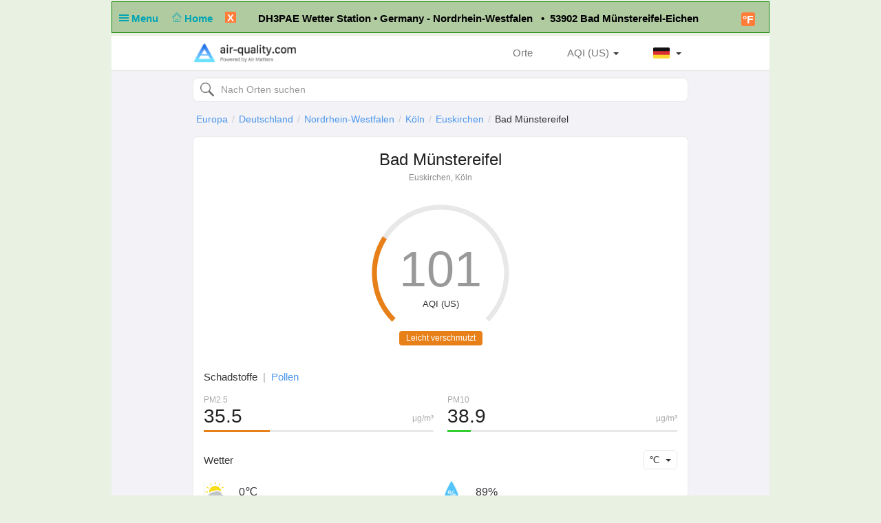

--- FILE ---
content_type: text/html; charset=UTF-8
request_url: https://air-quality.com/place/germany/euskirchen/80970a17?lang=de&standard=aqi_us
body_size: 6114
content:
<html>
<head>
<title>Bad Münstereifel Echtzeit Luftqualitätsindex (AQI), Verschmutzungs, PM2,5 und Pollenbericht - Air Matters</title>
<meta content="text/html; charset=utf-8" http-equiv="Content-Type">
<meta name="viewport" content="width=device-width, initial-scale=1, maximum-scale=1, user-scalable=no">
<meta name="apple-mobile-web-app-capable" content="yes" />
<meta name="apple-mobile-web-app-status-bar-style" content="default" />
<meta name="apple-itunes-app" content="app-id=477700080">
<meta name="keywords" content="Luftqualitätsindex, Luftqualität, Pollen, Allergie, Air Matters, PM2.5, Luftverschmutzung, Nebel, Dunst, Luft, Mobile App, App, Fresh-Ideas Studio, Weather, Health &amp; Fitness, ios apps, app, appstore, app store, iphone, ipad, ipod touch, itouch, itunes">
<meta name="description" content="Bad Münstereifel: AQI (US) 101 Leicht verschmutzt, Allergierisiko 6.6 Hoch">
<meta property="qc:admins" content="26052465076625305145136337" />
<meta property="al:ios:url" content="https://air-matters.com" />
<meta property="al:ios:app_store_id" content="477700080" />
<meta property="al:ios:app_name" content="Air Matters" />
<meta property="al:android:url" content="https://air-matters.com" />
<meta property="al:android:app_name" content="Air Matters" />
<meta property="al:android:package" content="com.freshideas.airindex" />
<meta property="al:web:url" content="https://air-matters.com" />
<meta property="og:title" content="Bad Münstereifel Echtzeit Luftqualitätsindex (AQI), Verschmutzungs, PM2,5 und Pollenbericht - Air Matters" />
<meta property="og:type" content="website" />
<meta property="og:url" content="https://air-quality.com/" />
<meta property="og:image" content="https://air-quality.com/css/images/appicon_512.png" />
<link rel="alternate" hreflang="zh-CN" href="https://air-quality.com/place/germany/bad-münstereifel/80970a17?lang=zh-Hans&standard=aqi_us" />
<link rel="alternate" hreflang="zh-TW" href="https://air-quality.com/place/germany/bad-münstereifel/80970a17?lang=zh-Hant&standard=aqi_us" />
<link rel="alternate" hreflang="en" href="https://air-quality.com/place/germany/bad-münstereifel/80970a17?lang=en&standard=aqi_us" />
<link rel="alternate" hreflang="ja" href="https://air-quality.com/place/germany/bad-münstereifel/80970a17?lang=ja&standard=aqi_us" />
<link rel="alternate" hreflang="ko" href="https://air-quality.com/place/germany/bad-münstereifel/80970a17?lang=ko&standard=aqi_us" />
<link rel="alternate" hreflang="de" href="https://air-quality.com/place/germany/bad-münstereifel/80970a17?lang=de&standard=aqi_us" />
<link rel="alternate" hreflang="fr" href="https://air-quality.com/place/germany/bad-münstereifel/80970a17?lang=fr&standard=aqi_us" />
<link rel="alternate" hreflang="it" href="https://air-quality.com/place/germany/bad-münstereifel/80970a17?lang=it&standard=aqi_us" />
<base href="https://air-quality.com/" />
<script language="javascript" type="text/javascript">
	var baseURL = "https://air-quality.com/";
	var langCode = "de";
</script>

<link href="https://air-quality.com/css/bootstrap/font-awesome.min.css" rel="stylesheet">
<link href="https://air-quality.com/css/bootstrap/bootstrap.css" rel="stylesheet">
<link href="https://air-quality.com/css/bootstrap/navbar-fixed-top.css" rel="stylesheet">
<link href="https://air-quality.com/css/jquery-ui.min.css" rel="stylesheet">
<link href="https://air-quality.com/css/leaflet/leaflet.css" rel="stylesheet">
<link rel="stylesheet" media="screen and (min-width: 1023px)" href="https://air-quality.com/css/basic.css">
<link rel="stylesheet" media="screen and (max-width: 1023px)" href="https://air-quality.com/css/basic_m.css">

<script src="https://air-quality.com/js/jquery-3.6.0.min.js"></script>
<script src="https://air-quality.com/js/jquery-ui.min.js"></script>
<script src="https://air-quality.com/js/bootstrap/bootstrap.js"></script>
<script src="https://air-quality.com/js/moment.min.js"></script>
<script src="https://air-quality.com/js/api-web/basic.js"></script>
<!-- Global site tag (gtag.js) - Google Analytics -->
<script async src="https://www.googletagmanager.com/gtag/js?id=UA-85721203-3"></script>
<script>
  window.dataLayer = window.dataLayer || [];
  function gtag(){dataLayer.push(arguments);}
  gtag('js', new Date());
  gtag('config', 'UA-85721203-3');
</script>

<script data-ad-client="ca-pub-9218085338216729" async src="https://pagead2.googlesyndication.com/pagead/js/adsbygoogle.js"></script>
</head>

<body>
<nav class="navbar navbar-default navbar-fixed-top">
  <div class="container">
    <div class="navbar-header">
	  <button type="button" class="navbar-toggle collapsed" data-toggle="collapse" data-target="#navbar" aria-expanded="false" aria-controls="navbar">
	    <span class="sr-only">Toggle navigation</span>
	    <span class="icon-bar"></span>
	    <span class="icon-bar"></span>
	    <span class="icon-bar"></span>
	  </button>
      <a class="navbar-brand" href="https://air-quality.com/">
          <picture>
		    <source srcset="css/images/logo_air_quality_com_dark.png" media="(prefers-color-scheme: dark)">
		    <img class="navbar-brand-image" src="css/images/logo_air_quality_com.png">
		  </picture>
      </a>
    </div>
    <div id="navbar" class="navbar-collapse collapse">
    	<ul class="nav navbar-nav" id="nav-menu">
<!-- 	    <li><a href="https://air-matters.com">App</a></li> -->
<!--
        	<li><a href="https://air-quality.com/map">Map</a></li>

			<li><a href="https://dev.air-matters.com" target="_blank">Data API</a></li>
-->

    	</ul>

		<ul class="navbar-nav nav navbar-right">
		  <li><a href="https://air-quality.com/places?lang=de&standard=aqi_us">Orte</a></li>
		  <li class="dropdown standard-list" id="standard-nav-list">
			  <a href="#" class="nav__link dropdown-toggle bg-hover-color" data-toggle="dropdown">AQI (US) <b class="caret"></b></a>
			  <ul class="dropdown-menu">
			    <li value="aqi_au">AQC (Australien)</li><li value="aqi_ca">AQHI (Kanada)</li><li value="aqi_cn">AQI (China)</li><li value="aqi_nl">AQI (Niederlande)</li><li value="aqi_us">AQI (US)</li><li value="caqi_eu">CAQI (Europa)</li><li value="daqi_uk">AQI (UK)</li><li value="naqi_in">AQI (Indien)</li>  
			  </ul>
          </li>
          <li class="dropdown lang-list">
			  <a href="#" class="nav__link dropdown-toggle bg-hover-color de" data-toggle="dropdown">&nbsp; <b class="caret"></b></a>
			  <ul class="dropdown-menu">
			    <li><a href="Javascript:changeLang('en');" class="en bg-hover-color">English</a></li><li><a href="Javascript:changeLang('fr');" class="fr bg-hover-color">Français</a></li><li><a href="Javascript:changeLang('de');" class="de bg-hover-color">Deutsch</a></li><li><a href="Javascript:changeLang('ja');" class="ja bg-hover-color">日本語</a></li><li><a href="Javascript:changeLang('ko');" class="ko bg-hover-color">한국어</a></li><li><a href="Javascript:changeLang('zh-Hans');" class="zh-Hans bg-hover-color">简体中文</a></li><li><a href="Javascript:changeLang('zh-Hant');" class="zh-Hant bg-hover-color">繁體中文</a></li>    
			  </ul>
          </li>
		</ul>
		<form class="navbar-form navbar-right">
			<div class="form-group">
				<input type="text" id="search-ac-nav" title="search place" placeholder="Nach Orten suchen" class="form-control ui-autocomplete-input" autocomplete="off">
			</div>
<!--
			<button type="submit" class="btn btn-default">Orte</button>
-->
		</form>
		
    </div><!--/.nav-collapse -->
  </div>
</nav><!-- <link rel="stylesheet" media="screen and (min-width: 1023px)" href="https://air-quality.com/css/place.css"> -->
<link rel="stylesheet" media="screen and (min-width: 1023px)" href="https://air-quality.com/css/place.css">
<link rel="stylesheet" media="screen and (max-width: 1023px)" href="https://air-quality.com/css/place_m.css">
<script>
var placeID = "80970a17";
var standard = "aqi_us";
var urlKey = "germany/bad-münstereifel";
var historyKind = "aqi";
var historyName = "AQI (US)";
var historyTimeInterval = "hourly";
var historyData;
var curWeatherData = {"UV":"0","feel_like":-3.26,"humidity":"89%","icon":"mostlycloudy","temp_c":0,"temp_f":32,"temperature":0,"weather":"scattered clouds","wind_degrees":327,"wind_kph":11};
</script>

<style>
.gauge-container > .gauge .value {
  stroke: #e88019;
}
</style>

<script src="https://air-quality.com/js/api-web/detail.js?v=1"></script>
<script src="https://air-quality.com/js/leaflet/leaflet.js"></script>
<script src="https://air-quality.com/js/gauge/gauge.min.js"></script>

<div class="container">
<div id="search-box">
	<input type="text" id="search-ac" title="search place" placeholder="Nach Orten suchen" class="form-control ui-autocomplete-input" autocomplete="off">
</div>
<ol class="breadcrumb">
  <li><a href='https://air-quality.com/continent/europe/1?lang=de&standard=aqi_us'>Europa</a></li><li><a href='https://air-quality.com/country/germany/844e8d41?lang=de&standard=aqi_us'>Deutschland</a></li><li><a href='https://air-quality.com/place/germany/north-rhine-westphalia/06c9bdf1?lang=de&standard=aqi_us'>Nordrhein-Westfalen</a></li><li><a href='https://air-quality.com/place/germany/cologne/5ed2c4af?lang=de&standard=aqi_us'>Köln</a></li><li><a href='https://air-quality.com/place/germany/euskirchen/d50f9188?lang=de&standard=aqi_us'>Euskirchen</a></li><li class='active'>Bad Münstereifel</li></ol>

	<div id="standards-dropdown" class="standards-dropdown input-group-btn">
	    <button type="button" class="btn btn-default dropdown-toggle" data-toggle="dropdown"><span class="text">AQI (US)</span><span class="caret"></span></button>
	    <ul class="dropdown-menu">
		    <li value="aqi_au">AQC (Australien)</li><li value="aqi_ca">AQHI (Kanada)</li><li value="aqi_cn">AQI (China)</li><li value="aqi_nl">AQI (Niederlande)</li><li value="aqi_us">AQI (US)</li><li value="caqi_eu">CAQI (Europa)</li><li value="daqi_uk">AQI (UK)</li><li value="naqi_in">AQI (Indien)</li>	    </ul>
	</div>

<div class="detail-main">
<div class="detail-title">
	<h2>Bad Münstereifel</h2>
	<p>Euskirchen, Köln</p>
</div>
<div class="update-time"> 2026-01-23 07:00</div>

<div id="chartBox" class="chart-box">
	<div class="title">AQI (US)</div>
<!-- 	<div class="indexValue">101</div> -->
	<div class="levelWrap">
		<div class="levelWrap2">
			<div class="level" style="background:#e88019">Leicht verschmutzt</div>
		</div>
	</div>
	<div id="gauge3" style="width: 240px; height: 240px; margin: 10px auto 0px;" class="gauge-container three"></div>
</div>

<div class="reading-box">
	<div class="title">
	<a id="pollutants_link" onclick="javascript:activeReading('pollutants')" class="active">Schadstoffe</a><span class="spliter">|</span><a id="allergens_link" onclick="javascript:activeReading('allergens');">Pollen</a></div><div class="pollutants" style="display:block;"><div class='pollutant-item odd'><div class='name'>PM2.5</div><div class='unit'>μg/m³</div><div class='value'>35.5</div><div class='ratio-bar' style='background:#e88019; width:calc(100%*0.28672143118722);'></div><div class='ratio-bar-bg'></div></div><div class='pollutant-item even'><div class='name'>PM10</div><div class='unit'>μg/m³</div><div class='value'>38.9</div><div class='ratio-bar' style='background:#31cd31; width:calc(100%*0.10283332905441);'></div><div class='ratio-bar-bg'></div></div><div class='clr'></div></div><div class="allergens" style="display:none;"><div class='pollutant-item odd'><div class='name'>Erle</div><div class='value'>0</div><div class='ratio-bar' style='background:#2b61c4; width:calc(100%*0);'></div><div class='ratio-bar-bg'></div></div><div class='pollutant-item even'><div class='name'>Ragweed</div><div class='value'>0</div><div class='ratio-bar' style='background:#2b61c4; width:calc(100%*0);'></div><div class='ratio-bar-bg'></div></div><div class='pollutant-item odd'><div class='name'>Beifuß</div><div class='value'>0</div><div class='ratio-bar' style='background:#2b61c4; width:calc(100%*0);'></div><div class='ratio-bar-bg'></div></div><div class='pollutant-item even'><div class='name'>Birke</div><div class='value'>0</div><div class='ratio-bar' style='background:#2b61c4; width:calc(100%*0);'></div><div class='ratio-bar-bg'></div></div><div class='pollutant-item odd'><div class='name'>Olivenbaum</div><div class='value'>0</div><div class='ratio-bar' style='background:#2b61c4; width:calc(100%*0);'></div><div class='ratio-bar-bg'></div></div><div class='pollutant-item even'><div class='name'>Gräser</div><div class='value'>0</div><div class='ratio-bar' style='background:#2b61c4; width:calc(100%*0);'></div><div class='ratio-bar-bg'></div></div><div class='clr'></div></div></div>

<div class="weather-box">
	<div class="title"><span>Wetter</span></div>
	<div id="temperature-dropdown" class="input-group-btn">
	    <button type="button" class="btn btn-default dropdown-toggle" data-toggle="dropdown"><span class="text">℃</span><span class="caret"></span></button>
	    <ul class="dropdown-menu">
	        <li value="C">℃</li>
	        <li value="F">℉</li>
	    </ul>
	</div>

	<div class="weather-items">
	<div class='weather-item'>
				<div class='weather-icon icon' style='background-image:url(css/images/weather/weather_mostlycloudy_light.png);'></div>
				<div class='temperature'>0℃</div>
			  </div><div class='weather-item'>
				<div class='humidity-icon icon'></div>
				<div class='humidity'>89%</div>
			  </div><div class='weather-item'>
				<div class='wind-icon icon' style='transform: rotate(327deg)'></div>
				<div class='wind'>11 kph</div>
			  </div><div class='weather-item'>
				<div class='uv-icon icon'></div>
				<div class='uv'>0 of 11</div>
			  </div>	<div class="clr"></div>
	</div>

</div>
<div class="clr"></div>

<!--
<div class="forecast-box">
	<div class="main-block-title">Vorhersage</div>
	<div id="forecast-interval-dropdown" class="input-group-btn">
	    <button type="button" class="btn btn-default dropdown-toggle" data-toggle="dropdown"><span class="text">Täglich</span><span class="caret"></span></button>
	    <ul class="dropdown-menu">
	        <li value="daily">Täglich</li>
	        <li value="hourly">Stündlich</li>
	    </ul>
	</div>
	<div class="main-block-content">
		<div class="daily-forecast-scroll">
			<div class="daily-forecast" style="width: 1080px;">
			<div class='forecast-item'><div class='date'>2026-01-23</div><div class='icon' style='background-image:url(css/images/weather/weather_mostlycloudy_light.png);'></div><div class='temperature temp_c'><span class='value'>5°</span><span class='spliter'>/</span><span class='value'>-2°</span></div><div class='temperature temp_f' style='display:none;'><span class='value'>41°</span><span class='spliter'>\</span><span class='value'>29°</span></div><div class="value-wrap">
								<div class="value" style="background:#9f2e8b;"><span>6.6</span><br/>Hoch</div>
								
							  </div></div><div class='forecast-item'><div class='date'>2026-01-24</div><div class='icon' style='background-image:url(css/images/weather/weather_snow_light.png);'></div><div class='temperature temp_c'><span class='value'>5°</span><span class='spliter'>/</span><span class='value'>-1°</span></div><div class='temperature temp_f' style='display:none;'><span class='value'>40°</span><span class='spliter'>\</span><span class='value'>31°</span></div><div class="value-wrap">
								<div class="value" style="background:#754acf;"><span>3.4</span><br/>Mittel</div>
								
							  </div></div><div class='forecast-item'><div class='date'>2026-01-25</div><div class='icon' style='background-image:url(css/images/weather/weather_cloudy_light.png);'></div><div class='temperature temp_c'><span class='value'>3°</span><span class='spliter'>/</span><span class='value'>-2°</span></div><div class='temperature temp_f' style='display:none;'><span class='value'>37°</span><span class='spliter'>\</span><span class='value'>28°</span></div><div class="value-wrap">
								<div class="value" style="background:#754acf;"><span>3.4</span><br/>Mittel</div>
								
							  </div></div><div class='forecast-item'><div class='date'>2026-01-26</div><div class='icon' style='background-image:url(css/images/weather/weather_snow_light.png);'></div><div class='temperature temp_c'><span class='value'>0°</span><span class='spliter'>/</span><span class='value'>-2°</span></div><div class='temperature temp_f' style='display:none;'><span class='value'>31°</span><span class='spliter'>\</span><span class='value'>28°</span></div><div class="value-wrap">
								<div class="value" style="background:#754acf;"><span>3.6</span><br/>Mittel</div>
								
							  </div></div><div class='forecast-item'><div class='date'>2026-01-27</div><div class='icon' style='background-image:url(css/images/weather/weather_snow_light.png);'></div><div class='temperature temp_c'><span class='value'>4°</span><span class='spliter'>/</span><span class='value'>-2°</span></div><div class='temperature temp_f' style='display:none;'><span class='value'>39°</span><span class='spliter'>\</span><span class='value'>29°</span></div></div><div class='forecast-item'><div class='date'>2026-01-28</div><div class='icon' style='background-image:url(css/images/weather/weather_rain_light.png);'></div><div class='temperature temp_c'><span class='value'>4°</span><span class='spliter'>/</span><span class='value'>2°</span></div><div class='temperature temp_f' style='display:none;'><span class='value'>39°</span><span class='spliter'>\</span><span class='value'>35°</span></div></div><div class='forecast-item'><div class='date'>2026-01-29</div><div class='icon' style='background-image:url(css/images/weather/weather_snow_light.png);'></div><div class='temperature temp_c'><span class='value'>3°</span><span class='spliter'>/</span><span class='value'>2°</span></div><div class='temperature temp_f' style='display:none;'><span class='value'>37°</span><span class='spliter'>\</span><span class='value'>35°</span></div></div><div class='forecast-item'><div class='date'>2026-01-30</div><div class='icon' style='background-image:url(css/images/weather/weather_rain_light.png);'></div><div class='temperature temp_c'><span class='value'>5°</span><span class='spliter'>/</span><span class='value'>2°</span></div><div class='temperature temp_f' style='display:none;'><span class='value'>41°</span><span class='spliter'>\</span><span class='value'>35°</span></div></div>			</div>
		</div>
		<div class="hourly-forecast-scroll" style="display: none;">
			<div class="hourly-forecast" style="width: 4800px;">
			<div class='forecast-item'><div class='date'>09:00</div><div class='icon' style='background-image:url(css/images/weather/weather_mostlycloudy_light.png);'></div><div class='temperature temp_c'><span class='value'>0°</span></div><div class='temperature temp_f' style='display:none;'><span class='value'>32°</span></div></div><div class='forecast-item'><div class='date'>10:00</div><div class='icon' style='background-image:url(css/images/weather/weather_mostlycloudy_light.png);'></div><div class='temperature temp_c'><span class='value'>0°</span></div><div class='temperature temp_f' style='display:none;'><span class='value'>32°</span></div></div><div class='forecast-item'><div class='date'>11:00</div><div class='icon' style='background-image:url(css/images/weather/weather_mostlycloudy_light.png);'></div><div class='temperature temp_c'><span class='value'>0°</span></div><div class='temperature temp_f' style='display:none;'><span class='value'>33°</span></div></div><div class='forecast-item'><div class='date'>12:00</div><div class='icon' style='background-image:url(css/images/weather/weather_mostlycloudy_light.png);'></div><div class='temperature temp_c'><span class='value'>1°</span></div><div class='temperature temp_f' style='display:none;'><span class='value'>34°</span></div></div><div class='forecast-item'><div class='date'>13:00</div><div class='icon' style='background-image:url(css/images/weather/weather_cloudy_light.png);'></div><div class='temperature temp_c'><span class='value'>2°</span></div><div class='temperature temp_f' style='display:none;'><span class='value'>35°</span></div></div><div class='forecast-item'><div class='date'>14:00</div><div class='icon' style='background-image:url(css/images/weather/weather_cloudy_light.png);'></div><div class='temperature temp_c'><span class='value'>2°</span></div><div class='temperature temp_f' style='display:none;'><span class='value'>36°</span></div></div><div class='forecast-item'><div class='date'>15:00</div><div class='icon' style='background-image:url(css/images/weather/weather_cloudy_light.png);'></div><div class='temperature temp_c'><span class='value'>5°</span></div><div class='temperature temp_f' style='display:none;'><span class='value'>41°</span></div></div><div class='forecast-item'><div class='date'>16:00</div><div class='icon' style='background-image:url(css/images/weather/weather_cloudy_light.png);'></div><div class='temperature temp_c'><span class='value'>4°</span></div><div class='temperature temp_f' style='display:none;'><span class='value'>38°</span></div></div><div class='forecast-item'><div class='date'>17:00</div><div class='icon' style='background-image:url(css/images/weather/weather_cloudy_light.png);'></div><div class='temperature temp_c'><span class='value'>3°</span></div><div class='temperature temp_f' style='display:none;'><span class='value'>38°</span></div></div><div class='forecast-item'><div class='date'>18:00</div><div class='icon' style='background-image:url(css/images/weather/weather_cloudy_light.png);'></div><div class='temperature temp_c'><span class='value'>2°</span></div><div class='temperature temp_f' style='display:none;'><span class='value'>36°</span></div></div><div class='forecast-item'><div class='date'>19:00</div><div class='icon' style='background-image:url(css/images/weather/weather_cloudy_light.png);'></div><div class='temperature temp_c'><span class='value'>3°</span></div><div class='temperature temp_f' style='display:none;'><span class='value'>38°</span></div></div><div class='forecast-item'><div class='date'>20:00</div><div class='icon' style='background-image:url(css/images/weather/weather_cloudy_light.png);'></div><div class='temperature temp_c'><span class='value'>4°</span></div><div class='temperature temp_f' style='display:none;'><span class='value'>39°</span></div></div><div class='forecast-item'><div class='date'>21:00</div><div class='icon' style='background-image:url(css/images/weather/weather_cloudy_light.png);'></div><div class='temperature temp_c'><span class='value'>4°</span></div><div class='temperature temp_f' style='display:none;'><span class='value'>39°</span></div></div><div class='forecast-item'><div class='date'>22:00</div><div class='icon' style='background-image:url(css/images/weather/weather_cloudy_light.png);'></div><div class='temperature temp_c'><span class='value'>4°</span></div><div class='temperature temp_f' style='display:none;'><span class='value'>38°</span></div></div><div class='forecast-item'><div class='date'>23:00</div><div class='icon' style='background-image:url(css/images/weather/weather_cloudy_light.png);'></div><div class='temperature temp_c'><span class='value'>4°</span></div><div class='temperature temp_f' style='display:none;'><span class='value'>38°</span></div></div><div class='forecast-item'><div class='date'>00:00</div><div class='icon' style='background-image:url(css/images/weather/weather_cloudy_light.png);'></div><div class='temperature temp_c'><span class='value'>4°</span></div><div class='temperature temp_f' style='display:none;'><span class='value'>38°</span></div></div><div class='forecast-item'><div class='date'>01:00</div><div class='icon' style='background-image:url(css/images/weather/weather_nt_rain_light.png);'></div><div class='temperature temp_c'><span class='value'>3°</span></div><div class='temperature temp_f' style='display:none;'><span class='value'>38°</span></div></div><div class='forecast-item'><div class='date'>02:00</div><div class='icon' style='background-image:url(css/images/weather/weather_nt_rain_light.png);'></div><div class='temperature temp_c'><span class='value'>3°</span></div><div class='temperature temp_f' style='display:none;'><span class='value'>37°</span></div></div><div class='forecast-item'><div class='date'>03:00</div><div class='icon' style='background-image:url(css/images/weather/weather_nt_rain_light.png);'></div><div class='temperature temp_c'><span class='value'>2°</span></div><div class='temperature temp_f' style='display:none;'><span class='value'>36°</span></div></div><div class='forecast-item'><div class='date'>04:00</div><div class='icon' style='background-image:url(css/images/weather/weather_snow_light.png);'></div><div class='temperature temp_c'><span class='value'>2°</span></div><div class='temperature temp_f' style='display:none;'><span class='value'>36°</span></div></div><div class='forecast-item'><div class='date'>05:00</div><div class='icon' style='background-image:url(css/images/weather/weather_nt_rain_light.png);'></div><div class='temperature temp_c'><span class='value'>2°</span></div><div class='temperature temp_f' style='display:none;'><span class='value'>36°</span></div></div><div class='forecast-item'><div class='date'>06:00</div><div class='icon' style='background-image:url(css/images/weather/weather_nt_rain_light.png);'></div><div class='temperature temp_c'><span class='value'>2°</span></div><div class='temperature temp_f' style='display:none;'><span class='value'>36°</span></div></div><div class='forecast-item'><div class='date'>07:00</div><div class='icon' style='background-image:url(css/images/weather/weather_cloudy_light.png);'></div><div class='temperature temp_c'><span class='value'>2°</span></div><div class='temperature temp_f' style='display:none;'><span class='value'>36°</span></div></div><div class='forecast-item'><div class='date'>08:00</div><div class='icon' style='background-image:url(css/images/weather/weather_cloudy_light.png);'></div><div class='temperature temp_c'><span class='value'>2°</span></div><div class='temperature temp_f' style='display:none;'><span class='value'>35°</span></div></div><div class='forecast-item'><div class='date'>09:00</div><div class='icon' style='background-image:url(css/images/weather/weather_cloudy_light.png);'></div><div class='temperature temp_c'><span class='value'>2°</span></div><div class='temperature temp_f' style='display:none;'><span class='value'>36°</span></div></div><div class='forecast-item'><div class='date'>10:00</div><div class='icon' style='background-image:url(css/images/weather/weather_cloudy_light.png);'></div><div class='temperature temp_c'><span class='value'>3°</span></div><div class='temperature temp_f' style='display:none;'><span class='value'>37°</span></div></div><div class='forecast-item'><div class='date'>11:00</div><div class='icon' style='background-image:url(css/images/weather/weather_cloudy_light.png);'></div><div class='temperature temp_c'><span class='value'>4°</span></div><div class='temperature temp_f' style='display:none;'><span class='value'>39°</span></div></div><div class='forecast-item'><div class='date'>12:00</div><div class='icon' style='background-image:url(css/images/weather/weather_cloudy_light.png);'></div><div class='temperature temp_c'><span class='value'>5°</span></div><div class='temperature temp_f' style='display:none;'><span class='value'>40°</span></div></div><div class='forecast-item'><div class='date'>13:00</div><div class='icon' style='background-image:url(css/images/weather/weather_cloudy_light.png);'></div><div class='temperature temp_c'><span class='value'>5°</span></div><div class='temperature temp_f' style='display:none;'><span class='value'>40°</span></div></div><div class='forecast-item'><div class='date'>14:00</div><div class='icon' style='background-image:url(css/images/weather/weather_cloudy_light.png);'></div><div class='temperature temp_c'><span class='value'>5°</span></div><div class='temperature temp_f' style='display:none;'><span class='value'>40°</span></div></div><div class='forecast-item'><div class='date'>15:00</div><div class='icon' style='background-image:url(css/images/weather/weather_cloudy_light.png);'></div><div class='temperature temp_c'><span class='value'>4°</span></div><div class='temperature temp_f' style='display:none;'><span class='value'>40°</span></div></div><div class='forecast-item'><div class='date'>16:00</div><div class='icon' style='background-image:url(css/images/weather/weather_cloudy_light.png);'></div><div class='temperature temp_c'><span class='value'>4°</span></div><div class='temperature temp_f' style='display:none;'><span class='value'>38°</span></div></div><div class='forecast-item'><div class='date'>17:00</div><div class='icon' style='background-image:url(css/images/weather/weather_cloudy_light.png);'></div><div class='temperature temp_c'><span class='value'>1°</span></div><div class='temperature temp_f' style='display:none;'><span class='value'>34°</span></div></div><div class='forecast-item'><div class='date'>18:00</div><div class='icon' style='background-image:url(css/images/weather/weather_cloudy_light.png);'></div><div class='temperature temp_c'><span class='value'>0°</span></div><div class='temperature temp_f' style='display:none;'><span class='value'>33°</span></div></div><div class='forecast-item'><div class='date'>19:00</div><div class='icon' style='background-image:url(css/images/weather/weather_cloudy_light.png);'></div><div class='temperature temp_c'><span class='value'>0°</span></div><div class='temperature temp_f' style='display:none;'><span class='value'>32°</span></div></div><div class='forecast-item'><div class='date'>20:00</div><div class='icon' style='background-image:url(css/images/weather/weather_cloudy_light.png);'></div><div class='temperature temp_c'><span class='value'>0°</span></div><div class='temperature temp_f' style='display:none;'><span class='value'>32°</span></div></div><div class='forecast-item'><div class='date'>21:00</div><div class='icon' style='background-image:url(css/images/weather/weather_cloudy_light.png);'></div><div class='temperature temp_c'><span class='value'>0°</span></div><div class='temperature temp_f' style='display:none;'><span class='value'>31°</span></div></div><div class='forecast-item'><div class='date'>22:00</div><div class='icon' style='background-image:url(css/images/weather/weather_cloudy_light.png);'></div><div class='temperature temp_c'><span class='value'>-1°</span></div><div class='temperature temp_f' style='display:none;'><span class='value'>31°</span></div></div><div class='forecast-item'><div class='date'>23:00</div><div class='icon' style='background-image:url(css/images/weather/weather_cloudy_light.png);'></div><div class='temperature temp_c'><span class='value'>-1°</span></div><div class='temperature temp_f' style='display:none;'><span class='value'>30°</span></div></div><div class='forecast-item'><div class='date'>00:00</div><div class='icon' style='background-image:url(css/images/weather/weather_cloudy_light.png);'></div><div class='temperature temp_c'><span class='value'>-1°</span></div><div class='temperature temp_f' style='display:none;'><span class='value'>30°</span></div></div><div class='forecast-item'><div class='date'>01:00</div><div class='icon' style='background-image:url(css/images/weather/weather_cloudy_light.png);'></div><div class='temperature temp_c'><span class='value'>-1°</span></div><div class='temperature temp_f' style='display:none;'><span class='value'>30°</span></div></div><div class='forecast-item'><div class='date'>02:00</div><div class='icon' style='background-image:url(css/images/weather/weather_cloudy_light.png);'></div><div class='temperature temp_c'><span class='value'>-1°</span></div><div class='temperature temp_f' style='display:none;'><span class='value'>30°</span></div></div><div class='forecast-item'><div class='date'>03:00</div><div class='icon' style='background-image:url(css/images/weather/weather_cloudy_light.png);'></div><div class='temperature temp_c'><span class='value'>-1°</span></div><div class='temperature temp_f' style='display:none;'><span class='value'>30°</span></div></div><div class='forecast-item'><div class='date'>04:00</div><div class='icon' style='background-image:url(css/images/weather/weather_cloudy_light.png);'></div><div class='temperature temp_c'><span class='value'>-1°</span></div><div class='temperature temp_f' style='display:none;'><span class='value'>29°</span></div></div><div class='forecast-item'><div class='date'>05:00</div><div class='icon' style='background-image:url(css/images/weather/weather_cloudy_light.png);'></div><div class='temperature temp_c'><span class='value'>-1°</span></div><div class='temperature temp_f' style='display:none;'><span class='value'>29°</span></div></div><div class='forecast-item'><div class='date'>06:00</div><div class='icon' style='background-image:url(css/images/weather/weather_cloudy_light.png);'></div><div class='temperature temp_c'><span class='value'>-1°</span></div><div class='temperature temp_f' style='display:none;'><span class='value'>29°</span></div></div><div class='forecast-item'><div class='date'>07:00</div><div class='icon' style='background-image:url(css/images/weather/weather_cloudy_light.png);'></div><div class='temperature temp_c'><span class='value'>-2°</span></div><div class='temperature temp_f' style='display:none;'><span class='value'>29°</span></div></div><div class='forecast-item'><div class='date'>08:00</div><div class='icon' style='background-image:url(css/images/weather/weather_cloudy_light.png);'></div><div class='temperature temp_c'><span class='value'>-1°</span></div><div class='temperature temp_f' style='display:none;'><span class='value'>30°</span></div></div>			</div>
		</div>
	</div>
</div>
-->
<div class="history-box">
	<div class="main-block-title">Vergangenheitsdaten</div>
	<div class="dropdown-wrapper">
		<div id="history-interval-dropdown" class="input-group-btn">
		    <button type="button" class="btn btn-default dropdown-toggle" data-toggle="dropdown"><span class="text">Stündlich</span><span class="caret"></span></button>
		    <ul class="dropdown-menu">
			    <li value="hourly">Stündlich</li>
		        <li value="daily">Täglich</li>
		    </ul>
		</div>
		<div id="history-kind-dropdown" class="input-group-btn">
		    <button type="button" class="btn btn-default dropdown-toggle" data-toggle="dropdown"><span class="text">AQI (US)</span><span class="caret"></span></button>
		    <ul class="dropdown-menu">
			    <li value="aqi">AQI (US)</li><li value="ar">Allergierisiko</li><li value="pm25">PM2.5</li><li value="pm10">PM10</li><li value="alnu">Erle</li><li value="ambr">Ragweed</li><li value="arte">Beifuß</li><li value="betu">Birke</li><li value="olea">Olivenbaum</li><li value="poac">Gräser</li>		    </ul>
		</div>
		<div class="clr"></div>
	</div>
	<div class="main-block-content">
		<div class="history-scroll">
			<div class="history-items">
				
			</div>
		</div>
	</div>
	<div class="history-value-tag"></div>
</div>
<div class="site-box">
	<div class="main-block-title">Enthaltene Orte</div>
	<div class="main-block-content">
		<a href='https://air-quality.com/place/germany/iversheim/94df06ea?lang=de&standard=aqi_us' target='_self' class='site-item odd'><div class='title'>Iversheim</div><div class="value-wrap">
						<div class="value" style="background:#e88019;" ?>AQI 101</div>
					  </div></a>		<div class="clr"></div>
	</div>
</div>
<div class="source-box">
	<div class="main-block-title">Datenquellen</div>
	<div class="main-block-content">
		<a href='http://www.polleninfo.org' target='_self' class='source-item'>http://www.polleninfo.org</a><a href='https://www.eea.europa.eu' target='_self' class='source-item'>https://www.eea.europa.eu</a>		<div class="clr"></div>
	</div>
</div>


</div>
<div class="detail-side-col">
<div class="detail-side-app detail-block">
	<h4 class="side-block-title">App herunterladen</h4>
	<a class="qrcode-btn" data-toggle="modal" data-target="#qrcode-modal">QR-Code scannen</a>
	<div class="app-intro">
		<div class="appicon"></div>
		<div class="app-title">Air Matters</div>
		<div class="app-descr">Echtzeit-Übertragung von Informationen zur Luftqualität für mehr als 180 Länder.</div>
		<div class="clr"></div>
	</div>
	<div class="app-download-btns">
		<div class="ios-download-btns">
			<h3>iPhone, iPad</h3>
			<div class="block">
				<a href="https://itunes.apple.com/app/id477700080" target="_blank" class="btn btn_ios_en"></a>
				<div class="clr"></div>
			</div>
		</div>
		<div class="android-download-btns">
			<h3>Android</h3>
			<div class="block">
				<a target="_blank" href="https://play.google.com/store/apps/details?id=com.freshideas.airindex" class="btn btn_googleplay_en"></a>
				<a target="_blank" id="AndroidAPKDownload" href="https://air-matters.com/download/routes.html" class="btn btn_local_en"></a>
				<div class="clr"></div>
			</div>
		</div>
	</div>
	  <!-- Modal -->
	<div class="modal fade" id="qrcode-modal" role="dialog">
	    <div class="modal-dialog">
	    
	      <!-- Modal content-->
	      <div class="modal-content" style="padding: 20px;">
	        	<h4 class="modal-title">QR-Code scannen, um die App herunterzuladen</h4>
				<ul class="nav nav-tabs nav-justified" style="margin-top: 20px;">
			  		<li id="qrcode-ios-tab" role="presentation" class="active"><a href="Javascript:activeQRTab('ios');">iOS</a></li>
			  		<li id="qrcode-googleplay-tab" role="presentation"><a href="Javascript:activeQRTab('googleplay');">Google Play</a></li>
			  		<li id="qrcode-apk-tab" role="presentation"><a href="Javascript:activeQRTab('apk');">Download APK</a></li>
				</ul>
				<div class="qrcodes">
					<div id="ios-qrcode" class="qrcode"></div>
					<div id="googleplay-qrcode" class="qrcode" style="display: none;"></div>
					<div id="apk-qrcode" class="qrcode" style="display: none;"></div>
				</div>
	      </div>
	      
	    </div>
	</div>
</div>


<div class="detail-side-ads-card detail-block" style="height: 250px; width: 345px; margin: 0 auto 15px; position: relative; padding: 0px; background: none;">
	<a target="_blank" href="https://getcape.app" style="background-image:url('css/images/cape_card_square.png'); background-size: contain; background-repeat: no-repeat; display: block; width: 100%; height: 100%;"></a>
</div>


<div id="map" class="detail-side-map detail-block" style="height: 400px; width: 100%; ">
	<div id="kind-dropdown" class="input-group-btn">
	    <button type="button" class="btn btn-default dropdown-toggle" data-toggle="dropdown"><span class="text"></span><span class="caret"></span></button>
	    <ul class="dropdown-menu">
	    </ul>
	</div>
</div>


<div class="detail-side-nearby detail-block">
	<h4 class="side-block-title">Städte in der Nähe</h4>
	<div class="side-block-content">
		<a href='https://air-quality.com/place/germany/bad-münstereifel/80970a17?lang=de&standard=aqi_us' target='_self' class='site-item'><div class='title'>Bad Münstereifel</div><div class="value-wrap">
						<div class="value" style="background:#e88019;">AQI 101</div>
					  </div></a><a href='https://air-quality.com/place/germany/mechernich/96e1dba3?lang=de&standard=aqi_us' target='_self' class='site-item'><div class='title'>Mechernich</div><div class="value-wrap">
						<div class="value" style="background:#d9d726;">AQI 51</div>
					  </div></a><a href='https://air-quality.com/place/germany//d88a3b32?lang=de&standard=aqi_us' target='_self' class='site-item'><div class='title'>Kirchsahr</div><div class="value-wrap">
						<div class="value" style="background:#e88019;">AQI 101</div>
					  </div></a><a href='https://air-quality.com/place/germany//dd3a7531?lang=de&standard=aqi_us' target='_self' class='site-item'><div class='title'>Hümmel</div><div class="value-wrap">
						<div class="value" style="background:#d9d726;">AQI 68</div>
					  </div></a><a href='https://air-quality.com/place/germany/euskirchen/99ddef4f?lang=de&standard=aqi_us' target='_self' class='site-item'><div class='title'>Euskirchen</div><div class="value-wrap">
						<div class="value" style="background:#e88019;">AQI 101</div>
					  </div></a><a href='https://air-quality.com/place/germany//51452184?lang=de&standard=aqi_us' target='_self' class='site-item'><div class='title'>Nettersheim</div><div class="value-wrap">
						<div class="value" style="background:#d9d726;">AQI 56</div>
					  </div></a><a href='https://air-quality.com/place/germany//93ed5063?lang=de&standard=aqi_us' target='_self' class='site-item'><div class='title'>Ohlenhard</div><div class="value-wrap">
						<div class="value" style="background:#d9d726;">AQI 68</div>
					  </div></a><a href='https://air-quality.com/place/germany//4b843acd?lang=de&standard=aqi_us' target='_self' class='site-item'><div class='title'>Wershofen</div><div class="value-wrap">
						<div class="value" style="background:#d9d726;">AQI 68</div>
					  </div></a><a href='https://air-quality.com/place/germany//2420cf8d?lang=de&standard=aqi_us' target='_self' class='site-item'><div class='title'>Berg</div><div class="value-wrap">
						<div class="value" style="background:#e88019;">AQI 101</div>
					  </div></a><a href='https://air-quality.com/place/germany/kall/24be2360?lang=de&standard=aqi_us' target='_self' class='site-item'><div class='title'>Kall</div><div class="value-wrap">
						<div class="value" style="background:#d9d726;">AQI 51</div>
					  </div></a><a href='https://air-quality.com/place/germany//888f8d61?lang=de&standard=aqi_us' target='_self' class='site-item'><div class='title'>Lind</div><div class="value-wrap">
						<div class="value" style="background:#d9d726;">AQI 68</div>
					  </div></a>		<div class="clr"></div>
	</div>
</div>


</div>
</div>
<script>

function initMap(){
    map = L.map('map').setView([50.5576854, 6.7612985], 6);

    L.tileLayer('https://tile.openstreetmap.org/{z}/{x}/{y}.png', {
	    attribution: '&copy; <a href="https://www.openstreetmap.org/copyright">OpenStreetMap</a> contributors',
	    maxZoom: 12,
	}).addTo(map);
	
    map.on('zoomend', function(ev) {
	    getMapData();
	    //alert(ev.latlng); // ev is an event object (MouseEvent in this case)
	});
	
	map.on('moveend', function(ev) {
	    getMapData();
	    //alert(ev.latlng); // ev is an event object (MouseEvent in this case)
	});
	
}

$(document).ready(function(){
	initControls();
	//drawChart();
	initMap();
	getMapData();
	drawHistoryChart();
	
    var gauge3 = Gauge(
        document.getElementById("gauge3"), {
            max: 352.25654557414,
            value: 101        }
    );
	
	$('.update-time').text(updateTimezone($('.update-time').text()));
	
});

</script><div id="Footer">Air Matters &copy; 2026</div>
<script defer src="https://static.cloudflareinsights.com/beacon.min.js/vcd15cbe7772f49c399c6a5babf22c1241717689176015" integrity="sha512-ZpsOmlRQV6y907TI0dKBHq9Md29nnaEIPlkf84rnaERnq6zvWvPUqr2ft8M1aS28oN72PdrCzSjY4U6VaAw1EQ==" data-cf-beacon='{"version":"2024.11.0","token":"9160f14f429144f5b02f2f5f005bd3cf","r":1,"server_timing":{"name":{"cfCacheStatus":true,"cfEdge":true,"cfExtPri":true,"cfL4":true,"cfOrigin":true,"cfSpeedBrain":true},"location_startswith":null}}' crossorigin="anonymous"></script>
</body>
</html>

--- FILE ---
content_type: text/html; charset=UTF-8
request_url: https://air-quality.com/data/get_map_data
body_size: 20431
content:
{"success":true,"data":{"map":[{"latest":{"readings":[{"name":"AQI","type":"index","kind":"aqi","color":"#d9d726","level":"M\u00e4\u00dfig","ratio":0.20729508571429,"value":"73"},{"name":"Allergierisiko","type":"allergy","kind":"ar","color":"#2b61c4","level":"Niedrig","ratio":0.11195,"value":"1.3"},{"name":"PM2.5","type":"pollutant","kind":"pm25","color":"#d9d726","level":"M\u00e4\u00dfig","ratio":0.20729509199134,"value":"20.9","unit":"\u03bcg\/m\u00b3"},{"name":"PM10","type":"pollutant","kind":"pm10","color":"#31cd31","level":"Gut","ratio":0.063073391534392,"value":"23.8","unit":"\u03bcg\/m\u00b3"},{"name":"NO2","type":"pollutant","kind":"no2","color":"#31cd31","level":"Gut","ratio":0.037006173280423,"value":"28","unit":"\u03bcg\/m\u00b3"},{"name":"O3","type":"pollutant","kind":"o3","color":"#31cd31","level":"Gut","ratio":0.0205247420364,"value":"16.6","unit":"\u03bcg\/m\u00b3"},{"name":"CO","type":"pollutant","kind":"co","color":"#31cd31","level":"Gut","ratio":0.014025974025974,"value":"540","unit":"\u03bcg\/m\u00b3"},{"name":"Erle","type":"allergy","kind":"alnu","color":"#2b61c4","level":"Nein","ratio":0,"value":"0"},{"name":"Ragweed","type":"allergy","kind":"ambr","color":"#2b61c4","level":"Nein","ratio":0,"value":"0"},{"name":"Beifu\u00df","type":"allergy","kind":"arte","color":"#2b61c4","level":"Nein","ratio":0,"value":"0"},{"name":"Birke","type":"allergy","kind":"betu","color":"#2b61c4","level":"Nein","ratio":0,"value":"0"},{"name":"Olivenbaum","type":"allergy","kind":"olea","color":"#2b61c4","level":"Nein","ratio":0,"value":"0"},{"name":"Gr\u00e4ser","type":"allergy","kind":"poac","color":"#2b61c4","level":"Nein","ratio":0,"value":"0"}]},"place":{"lat":49.815273,"lon":6.129583,"name":"Luxemburg","place_id":"d3173c9a","type":"country","description":"Europa","region_lat_min":49.476,"region_lat_max":50.0468069,"region_lon_min":5.8422887,"region_lon_max":6.512,"crowdsource":0,"url_key":"","parent":{"lat":54.5259614,"lon":15.2551187,"name":"Europa","place_id":"1","type":"continent","crowdsource":0,"url_key":""}},"map_point_mode":"normal"},{"latest":{"readings":[{"name":"Allergierisiko","type":"allergy","kind":"ar","color":"#754acf","level":"Mittel","ratio":0.5,"value":"6.0"},{"name":"AQI","type":"index","kind":"aqi","color":"#d9d726","level":"M\u00e4\u00dfig","ratio":0.15025704571429,"value":"53"},{"name":"PM2.5","type":"pollutant","kind":"pm25","color":"#d9d726","level":"M\u00e4\u00dfig","ratio":0.15025704004329,"value":"10.4","unit":"\u03bcg\/m\u00b3"},{"name":"PM10","type":"pollutant","kind":"pm10","color":"#31cd31","level":"Gut","ratio":0.03554069047619,"value":"13.4","unit":"\u03bcg\/m\u00b3"},{"name":"Erle","type":"allergy","kind":"alnu","color":"#2b61c4","level":"Nein","ratio":0,"value":"0"},{"name":"Ragweed","type":"allergy","kind":"ambr","color":"#2b61c4","level":"Nein","ratio":0,"value":"0"},{"name":"Beifu\u00df","type":"allergy","kind":"arte","color":"#2b61c4","level":"Nein","ratio":0,"value":"0"},{"name":"Birke","type":"allergy","kind":"betu","color":"#2b61c4","level":"Nein","ratio":0,"value":"0"},{"name":"Olivenbaum","type":"allergy","kind":"olea","color":"#2b61c4","level":"Nein","ratio":0,"value":"0"},{"name":"Gr\u00e4ser","type":"allergy","kind":"poac","color":"#2b61c4","level":"Nein","ratio":0,"value":"0"}]},"place":{"lat":50.503887,"lon":4.469936,"name":"Belgien","place_id":"1d90dee4","type":"country","description":"Europa","region_lat_min":49.719029,"region_lat_max":51.4678026,"region_lon_min":2.581285,"region_lon_max":6.28,"crowdsource":0,"url_key":"","parent":{"lat":54.5259614,"lon":15.2551187,"name":"Europa","place_id":"1","type":"continent","crowdsource":0,"url_key":""}},"map_point_mode":"normal"},{"latest":{"readings":[{"name":"AQI","type":"index","kind":"aqi","color":"#e88019","level":"Leicht verschmutzt","ratio":0.38552185714286,"value":"135"},{"name":"Allergierisiko","type":"allergy","kind":"ar","color":"#2b61c4","level":"Niedrig","ratio":0.08257676,"value":"1.0"},{"name":"PM2.5","type":"pollutant","kind":"pm25","color":"#e88019","level":"Leicht verschmutzt","ratio":0.38552185714286,"value":"49.4","unit":"\u03bcg\/m\u00b3"},{"name":"PM10","type":"pollutant","kind":"pm10","color":"#d9d726","level":"M\u00e4\u00dfig","ratio":0.14484685142857,"value":"55.4","unit":"\u03bcg\/m\u00b3"},{"name":"NO2","type":"pollutant","kind":"no2","color":"#31cd31","level":"Gut","ratio":0.033033189153439,"value":"25","unit":"\u03bcg\/m\u00b3"},{"name":"O3","type":"pollutant","kind":"o3","color":"#31cd31","level":"Gut","ratio":0.027556410015827,"value":"22.3","unit":"\u03bcg\/m\u00b3"},{"name":"CO","type":"pollutant","kind":"co","color":"#31cd31","level":"Gut","ratio":0.014660641558442,"value":"564.4","unit":"\u03bcg\/m\u00b3"},{"name":"SO2","type":"pollutant","kind":"so2","color":"#31cd31","level":"Gut","ratio":0.0031166308571429,"value":"2.2","unit":"\u03bcg\/m\u00b3"},{"name":"Erle","type":"allergy","kind":"alnu","color":"#2b61c4","level":"Niedrig","ratio":0.0021378169,"value":"0.0"},{"name":"Ragweed","type":"allergy","kind":"ambr","color":"#2b61c4","level":"Nein","ratio":0,"value":"0"},{"name":"Beifu\u00df","type":"allergy","kind":"arte","color":"#2b61c4","level":"Nein","ratio":0,"value":"0"},{"name":"Birke","type":"allergy","kind":"betu","color":"#2b61c4","level":"Nein","ratio":0,"value":"0"},{"name":"Olivenbaum","type":"allergy","kind":"olea","color":"#2b61c4","level":"Nein","ratio":0,"value":"0"},{"name":"Gr\u00e4ser","type":"allergy","kind":"poac","color":"#2b61c4","level":"Nein","ratio":0,"value":"0"}]},"place":{"lat":51.165691,"lon":10.451526,"name":"Deutschland","place_id":"844e8d41","type":"country","description":"Europa","region_lat_min":47.4098581,"region_lat_max":55.019488,"region_lon_min":5.9313655,"region_lon_max":14.996,"crowdsource":0,"url_key":"","parent":{"lat":54.5259614,"lon":15.2551187,"name":"Europa","place_id":"1","type":"continent","crowdsource":0,"url_key":""}},"map_point_mode":"normal"},{"latest":{"readings":[{"name":"Allergierisiko","type":"allergy","kind":"ar","color":"#754acf","level":"Mittel","ratio":0.37850924,"value":"4.5"},{"name":"AQI","type":"index","kind":"aqi","color":"#d9d726","level":"M\u00e4\u00dfig","ratio":0.24090826857143,"value":"85"},{"name":"PM2.5","type":"pollutant","kind":"pm25","color":"#d9d726","level":"M\u00e4\u00dfig","ratio":0.24090825757576,"value":"27.1","unit":"\u03bcg\/m\u00b3"},{"name":"PM10","type":"pollutant","kind":"pm10","color":"#31cd31","level":"Gut","ratio":0.085141388888889,"value":"32.2","unit":"\u03bcg\/m\u00b3"},{"name":"NO2","type":"pollutant","kind":"no2","color":"#31cd31","level":"Gut","ratio":0.03409960978836,"value":"25.8","unit":"\u03bcg\/m\u00b3"},{"name":"CO","type":"pollutant","kind":"co","color":"#31cd31","level":"Gut","ratio":0.013049567012987,"value":"502.4","unit":"\u03bcg\/m\u00b3"},{"name":"O3","type":"pollutant","kind":"o3","color":"#31cd31","level":"Gut","ratio":0.012837786019225,"value":"10.4","unit":"\u03bcg\/m\u00b3"},{"name":"SO2","type":"pollutant","kind":"so2","color":"#31cd31","level":"Gut","ratio":0.0021190475714286,"value":"1.5","unit":"\u03bcg\/m\u00b3"},{"name":"Erle","type":"allergy","kind":"alnu","color":"#2b61c4","level":"Nein","ratio":0,"value":"0"},{"name":"Ragweed","type":"allergy","kind":"ambr","color":"#2b61c4","level":"Nein","ratio":0,"value":"0"},{"name":"Beifu\u00df","type":"allergy","kind":"arte","color":"#2b61c4","level":"Nein","ratio":0,"value":"0"},{"name":"Birke","type":"allergy","kind":"betu","color":"#2b61c4","level":"Nein","ratio":0,"value":"0"},{"name":"Olivenbaum","type":"allergy","kind":"olea","color":"#2b61c4","level":"Nein","ratio":0,"value":"0"},{"name":"Gr\u00e4ser","type":"allergy","kind":"poac","color":"#2b61c4","level":"Nein","ratio":0,"value":"0"}]},"place":{"lat":52.132633,"lon":5.291266,"name":"Niederlande","place_id":"c2e3e5d7","type":"country","description":"Europa","region_lat_min":50.768969,"region_lat_max":53.4944646,"region_lon_min":3.548,"region_lon_max":7.1922626,"crowdsource":0,"url_key":"","parent":{"lat":54.5259614,"lon":15.2551187,"name":"Europa","place_id":"1","type":"continent","crowdsource":0,"url_key":""}},"map_point_mode":"normal"},{"latest":{"readings":[{"name":"Allergierisiko","type":"allergy","kind":"ar","color":"#754acf","level":"Mittel","ratio":0.28,"value":"3.4"},{"name":"AQI","type":"index","kind":"aqi","color":"#d9d726","level":"M\u00e4\u00dfig","ratio":0.20833332571429,"value":"73"},{"name":"PM2.5","type":"pollutant","kind":"pm25","color":"#d9d726","level":"M\u00e4\u00dfig","ratio":0.20833333333333,"value":"21.1","unit":"\u03bcg\/m\u00b3"},{"name":"PM10","type":"pollutant","kind":"pm10","color":"#31cd31","level":"Gut","ratio":0.057936507936508,"value":"21.9","unit":"\u03bcg\/m\u00b3"},{"name":"Erle","type":"allergy","kind":"alnu","color":"#2b61c4","level":"Nein","ratio":0,"value":"0"},{"name":"Ragweed","type":"allergy","kind":"ambr","color":"#2b61c4","level":"Nein","ratio":0,"value":"0"},{"name":"Beifu\u00df","type":"allergy","kind":"arte","color":"#2b61c4","level":"Nein","ratio":0,"value":"0"},{"name":"Birke","type":"allergy","kind":"betu","color":"#2b61c4","level":"Nein","ratio":0,"value":"0"},{"name":"Olivenbaum","type":"allergy","kind":"olea","color":"#2b61c4","level":"Nein","ratio":0,"value":"0"},{"name":"Gr\u00e4ser","type":"allergy","kind":"poac","color":"#2b61c4","level":"Nein","ratio":0,"value":"0"}]},"place":{"lat":49.7814665,"lon":6.3858416,"name":"Kanton Echternach","place_id":"3140bcc0","type":"administrative_area_level_1","description":"Luxemburg","region_lat_min":49.7814665,"region_lat_max":49.8200443,"region_lon_min":6.274,"region_lon_max":6.3858416,"crowdsource":0,"url_key":"luxembourg\/kanton-echternach","parent":{"lat":49.815273,"lon":6.129583,"name":"Luxemburg","place_id":"d3173c9a","type":"country","crowdsource":0,"url_key":""}},"map_point_mode":"normal"},{"latest":{"readings":[{"name":"Allergierisiko","type":"allergy","kind":"ar","color":"#754acf","level":"Mittel","ratio":0.5,"value":"6.0"},{"name":"AQI","type":"index","kind":"aqi","color":"#d9d726","level":"M\u00e4\u00dfig","ratio":0.18955627428571,"value":"67"},{"name":"PM2.5","type":"pollutant","kind":"pm25","color":"#d9d726","level":"M\u00e4\u00dfig","ratio":0.18955627705628,"value":"17.6","unit":"\u03bcg\/m\u00b3"},{"name":"PM10","type":"pollutant","kind":"pm10","color":"#31cd31","level":"Gut","ratio":0.053756613756614,"value":"20.3","unit":"\u03bcg\/m\u00b3"},{"name":"Erle","type":"allergy","kind":"alnu","color":"#2b61c4","level":"Nein","ratio":0,"value":"0"},{"name":"Ragweed","type":"allergy","kind":"ambr","color":"#2b61c4","level":"Nein","ratio":0,"value":"0"},{"name":"Beifu\u00df","type":"allergy","kind":"arte","color":"#2b61c4","level":"Nein","ratio":0,"value":"0"},{"name":"Birke","type":"allergy","kind":"betu","color":"#2b61c4","level":"Nein","ratio":0,"value":"0"},{"name":"Olivenbaum","type":"allergy","kind":"olea","color":"#2b61c4","level":"Nein","ratio":0,"value":"0"},{"name":"Gr\u00e4ser","type":"allergy","kind":"poac","color":"#2b61c4","level":"Nein","ratio":0,"value":"0"}]},"place":{"lat":50.644,"lon":6.184,"name":"Site 15899","place_id":"0a1cdec4","type":"station","description":", Belgien","region_lat_min":50.644,"region_lat_max":50.644,"region_lon_min":6.184,"region_lon_max":6.184,"crowdsource":1,"url_key":"belgium\/site-15899","parent":{"lat":50.503887,"lon":4.469936,"name":"Belgien","place_id":"1d90dee4","type":"country","crowdsource":0,"url_key":""}},"map_point_mode":"normal"},{"latest":{"readings":[{"name":"Allergierisiko","type":"allergy","kind":"ar","color":"#9f2e8b","level":"Hoch","ratio":0.5148276,"value":"6.2"},{"name":"AQI","type":"index","kind":"aqi","color":"#d9d726","level":"M\u00e4\u00dfig","ratio":0.1969924,"value":"69"},{"name":"PM2.5","type":"pollutant","kind":"pm25","color":"#d9d726","level":"M\u00e4\u00dfig","ratio":0.1969924025974,"value":"19","unit":"\u03bcg\/m\u00b3"},{"name":"PM10","type":"pollutant","kind":"pm10","color":"#31cd31","level":"Gut","ratio":0.060759886243386,"value":"23","unit":"\u03bcg\/m\u00b3"},{"name":"NO2","type":"pollutant","kind":"no2","color":"#31cd31","level":"Gut","ratio":0.038845899470899,"value":"29.4","unit":"\u03bcg\/m\u00b3"},{"name":"O3","type":"pollutant","kind":"o3","color":"#31cd31","level":"Gut","ratio":0.017024733394403,"value":"13.8","unit":"\u03bcg\/m\u00b3"},{"name":"Erle","type":"allergy","kind":"alnu","color":"#2b61c4","level":"Nein","ratio":0,"value":"0"},{"name":"Ragweed","type":"allergy","kind":"ambr","color":"#2b61c4","level":"Nein","ratio":0,"value":"0"},{"name":"Beifu\u00df","type":"allergy","kind":"arte","color":"#2b61c4","level":"Nein","ratio":0,"value":"0"},{"name":"Birke","type":"allergy","kind":"betu","color":"#2b61c4","level":"Nein","ratio":0,"value":"0"},{"name":"Olivenbaum","type":"allergy","kind":"olea","color":"#2b61c4","level":"Nein","ratio":0,"value":"0"},{"name":"Gr\u00e4ser","type":"allergy","kind":"poac","color":"#2b61c4","level":"Nein","ratio":0,"value":"0"}]},"place":{"lat":51.4427238,"lon":6.0608726,"name":"Limburg","place_id":"b7c58441","type":"administrative_area_level_1","description":"Niederlande","region_lat_min":50.768969,"region_lat_max":51.768,"region_lon_min":5.672,"region_lon_max":6.196,"crowdsource":0,"url_key":"netherlands\/limburg","parent":{"lat":52.132633,"lon":5.291266,"name":"Niederlande","place_id":"c2e3e5d7","type":"country","crowdsource":0,"url_key":""}},"map_point_mode":"normal"},{"latest":{"readings":[{"name":"AQI","type":"index","kind":"aqi","color":"#d9d726","level":"M\u00e4\u00dfig","ratio":0.2077922,"value":"73"},{"name":"Allergierisiko","type":"allergy","kind":"ar","color":"#2b61c4","level":"Nein","ratio":0,"value":"0"},{"name":"PM2.5","type":"pollutant","kind":"pm25","color":"#d9d726","level":"M\u00e4\u00dfig","ratio":0.20779220779221,"value":"21","unit":"\u03bcg\/m\u00b3"},{"name":"PM10","type":"pollutant","kind":"pm10","color":"#31cd31","level":"Gut","ratio":0.068783068783069,"value":"26","unit":"\u03bcg\/m\u00b3"},{"name":"Erle","type":"allergy","kind":"alnu","color":"#2b61c4","level":"Nein","ratio":0,"value":"0"},{"name":"Ragweed","type":"allergy","kind":"ambr","color":"#2b61c4","level":"Nein","ratio":0,"value":"0"},{"name":"Beifu\u00df","type":"allergy","kind":"arte","color":"#2b61c4","level":"Nein","ratio":0,"value":"0"},{"name":"Birke","type":"allergy","kind":"betu","color":"#2b61c4","level":"Nein","ratio":0,"value":"0"},{"name":"Olivenbaum","type":"allergy","kind":"olea","color":"#2b61c4","level":"Nein","ratio":0,"value":"0"},{"name":"Gr\u00e4ser","type":"allergy","kind":"poac","color":"#2b61c4","level":"Nein","ratio":0,"value":"0"}]},"place":{"lat":49.5139346,"lon":6.0276186,"name":"Kanton Esch an der Alzette","place_id":"a7846d83","type":"administrative_area_level_1","description":"Luxemburg","region_lat_min":49.5139346,"region_lat_max":49.5139346,"region_lon_min":6.0276186,"region_lon_max":6.0276186,"crowdsource":0,"url_key":"luxembourg\/kanton-esch-an-der-alzette","parent":{"lat":49.815273,"lon":6.129583,"name":"Luxemburg","place_id":"d3173c9a","type":"country","crowdsource":0,"url_key":""}},"map_point_mode":"normal"},{"latest":{"readings":[{"name":"Allergierisiko","type":"allergy","kind":"ar","color":"#754acf","level":"Mittel","ratio":0.5,"value":"6.0"},{"name":"AQI","type":"index","kind":"aqi","color":"#31cd31","level":"Gut","ratio":0.090535611428571,"value":"32"},{"name":"PM2.5","type":"pollutant","kind":"pm25","color":"#31cd31","level":"Gut","ratio":0.090535611111111,"value":"5.7","unit":"\u03bcg\/m\u00b3"},{"name":"PM10","type":"pollutant","kind":"pm10","color":"#31cd31","level":"Gut","ratio":0.025916462962963,"value":"9.8","unit":"\u03bcg\/m\u00b3"},{"name":"Erle","type":"allergy","kind":"alnu","color":"#2b61c4","level":"Nein","ratio":0,"value":"0"},{"name":"Ragweed","type":"allergy","kind":"ambr","color":"#2b61c4","level":"Nein","ratio":0,"value":"0"},{"name":"Beifu\u00df","type":"allergy","kind":"arte","color":"#2b61c4","level":"Nein","ratio":0,"value":"0"},{"name":"Birke","type":"allergy","kind":"betu","color":"#2b61c4","level":"Nein","ratio":0,"value":"0"},{"name":"Olivenbaum","type":"allergy","kind":"olea","color":"#2b61c4","level":"Nein","ratio":0,"value":"0"},{"name":"Gr\u00e4ser","type":"allergy","kind":"poac","color":"#2b61c4","level":"Nein","ratio":0,"value":"0"}]},"place":{"lat":50.8503463,"lon":4.3517211,"name":"Region Br\u00fcssel-Hauptstadt","place_id":"a3b90194","type":"administrative_area_level_1","description":"Belgien","region_lat_min":50.774,"region_lat_max":50.90059,"region_lon_min":4.27764,"region_lon_max":4.45807,"crowdsource":0,"url_key":"belgium\/brussels","parent":{"lat":50.503887,"lon":4.469936,"name":"Belgien","place_id":"1d90dee4","type":"country","crowdsource":0,"url_key":""}},"map_point_mode":"normal"},{"latest":{"readings":[{"name":"AQI","type":"index","kind":"aqi","color":"#e88019","level":"Leicht verschmutzt","ratio":0.34745317142857,"value":"122"},{"name":"Allergierisiko","type":"allergy","kind":"ar","color":"#2b61c4","level":"Niedrig","ratio":0.038923907,"value":"0.5"},{"name":"PM2.5","type":"pollutant","kind":"pm25","color":"#e88019","level":"Leicht verschmutzt","ratio":0.34745314285714,"value":"44","unit":"\u03bcg\/m\u00b3"},{"name":"PM10","type":"pollutant","kind":"pm10","color":"#31cd31","level":"Gut","ratio":0.12898858994709,"value":"48.8","unit":"\u03bcg\/m\u00b3"},{"name":"O3","type":"pollutant","kind":"o3","color":"#31cd31","level":"Gut","ratio":0.032604574332282,"value":"26.4","unit":"\u03bcg\/m\u00b3"},{"name":"NO2","type":"pollutant","kind":"no2","color":"#31cd31","level":"Gut","ratio":0.029453970899471,"value":"22.3","unit":"\u03bcg\/m\u00b3"},{"name":"CO","type":"pollutant","kind":"co","color":"#31cd31","level":"Gut","ratio":0.012120269350649,"value":"466.6","unit":"\u03bcg\/m\u00b3"},{"name":"SO2","type":"pollutant","kind":"so2","color":"#31cd31","level":"Gut","ratio":0.0018392857142857,"value":"1.3","unit":"\u03bcg\/m\u00b3"},{"name":"Erle","type":"allergy","kind":"alnu","color":"#2b61c4","level":"Nein","ratio":0,"value":"0"},{"name":"Ragweed","type":"allergy","kind":"ambr","color":"#2b61c4","level":"Nein","ratio":0,"value":"0"},{"name":"Beifu\u00df","type":"allergy","kind":"arte","color":"#2b61c4","level":"Nein","ratio":0,"value":"0"},{"name":"Birke","type":"allergy","kind":"betu","color":"#2b61c4","level":"Nein","ratio":0,"value":"0"},{"name":"Olivenbaum","type":"allergy","kind":"olea","color":"#2b61c4","level":"Nein","ratio":0,"value":"0"},{"name":"Gr\u00e4ser","type":"allergy","kind":"poac","color":"#2b61c4","level":"Nein","ratio":0,"value":"0"}]},"place":{"lat":52.6367036,"lon":9.8450766,"name":"Niedersachsen","place_id":"b731a806","type":"administrative_area_level_1","description":"Deutschland","region_lat_min":51.35151,"region_lat_max":53.862,"region_lon_min":6.6703248,"region_lon_max":11.5610523,"crowdsource":0,"url_key":"germany\/lower-saxony","parent":{"lat":51.165691,"lon":10.451526,"name":"Deutschland","place_id":"844e8d41","type":"country","crowdsource":0,"url_key":""}},"map_point_mode":"normal"},{"latest":{"readings":[{"name":"AQI","type":"index","kind":"aqi","color":"#e88019","level":"Leicht verschmutzt","ratio":0.29204762857143,"value":"103"},{"name":"Allergierisiko","type":"allergy","kind":"ar","color":"#2b61c4","level":"Nein","ratio":0,"value":"0"},{"name":"PM2.5","type":"pollutant","kind":"pm25","color":"#e88019","level":"Leicht verschmutzt","ratio":0.29204762142857,"value":"36.3","unit":"\u03bcg\/m\u00b3"},{"name":"PM10","type":"pollutant","kind":"pm10","color":"#31cd31","level":"Gut","ratio":0.14002057142857,"value":"52.9","unit":"\u03bcg\/m\u00b3"},{"name":"O3","type":"pollutant","kind":"o3","color":"#31cd31","level":"Gut","ratio":0.023543268008069,"value":"19.1","unit":"\u03bcg\/m\u00b3"},{"name":"NO2","type":"pollutant","kind":"no2","color":"#31cd31","level":"Gut","ratio":0.018082010582011,"value":"13.7","unit":"\u03bcg\/m\u00b3"},{"name":"SO2","type":"pollutant","kind":"so2","color":"#31cd31","level":"Gut","ratio":0.0019,"value":"1.3","unit":"\u03bcg\/m\u00b3"},{"name":"Erle","type":"allergy","kind":"alnu","color":"#2b61c4","level":"Nein","ratio":0,"value":"0"},{"name":"Ragweed","type":"allergy","kind":"ambr","color":"#2b61c4","level":"Nein","ratio":0,"value":"0"},{"name":"Beifu\u00df","type":"allergy","kind":"arte","color":"#2b61c4","level":"Nein","ratio":0,"value":"0"},{"name":"Birke","type":"allergy","kind":"betu","color":"#2b61c4","level":"Nein","ratio":0,"value":"0"},{"name":"Olivenbaum","type":"allergy","kind":"olea","color":"#2b61c4","level":"Nein","ratio":0,"value":"0"},{"name":"Gr\u00e4ser","type":"allergy","kind":"poac","color":"#2b61c4","level":"Nein","ratio":0,"value":"0"}]},"place":{"lat":53.1641642,"lon":5.7817542,"name":"Friesland","place_id":"e8562e7b","type":"administrative_area_level_1","description":"Niederlande","region_lat_min":52.84072,"region_lat_max":53.4944646,"region_lon_min":5.212,"region_lon_max":6.331956,"crowdsource":0,"url_key":"netherlands\/friesland","parent":{"lat":52.132633,"lon":5.291266,"name":"Niederlande","place_id":"c2e3e5d7","type":"country","crowdsource":0,"url_key":""}},"map_point_mode":"normal"},{"latest":{"readings":[{"name":"Allergierisiko","type":"allergy","kind":"ar","color":"#754acf","level":"Mittel","ratio":0.29666667,"value":"3.6"},{"name":"AQI","type":"index","kind":"aqi","color":"#d9d726","level":"M\u00e4\u00dfig","ratio":0.19109848571429,"value":"67"},{"name":"PM2.5","type":"pollutant","kind":"pm25","color":"#d9d726","level":"M\u00e4\u00dfig","ratio":0.19109848484848,"value":"17.9","unit":"\u03bcg\/m\u00b3"},{"name":"PM10","type":"pollutant","kind":"pm10","color":"#31cd31","level":"Gut","ratio":0.10262346031746,"value":"38.8","unit":"\u03bcg\/m\u00b3"},{"name":"Erle","type":"allergy","kind":"alnu","color":"#2b61c4","level":"Niedrig","ratio":0.25,"value":"3.0"},{"name":"Ragweed","type":"allergy","kind":"ambr","color":"#2b61c4","level":"Nein","ratio":0,"value":"0"},{"name":"Beifu\u00df","type":"allergy","kind":"arte","color":"#2b61c4","level":"Nein","ratio":0,"value":"0"},{"name":"Birke","type":"allergy","kind":"betu","color":"#2b61c4","level":"Nein","ratio":0,"value":"0"},{"name":"Olivenbaum","type":"allergy","kind":"olea","color":"#2b61c4","level":"Nein","ratio":0,"value":"0"},{"name":"Gr\u00e4ser","type":"allergy","kind":"poac","color":"#2b61c4","level":"Nein","ratio":0,"value":"0"}]},"place":{"lat":48.9457789,"lon":14.4416055,"name":"Jiho\u010desk\u00fd kraj","place_id":"42d907cf","type":"administrative_area_level_1","description":"Tschechien","region_lat_min":48.724197,"region_lat_max":49.49413,"region_lon_min":13.614801,"region_lon_max":15.1006418,"crowdsource":0,"url_key":"czechia\/south-bohemian-region","parent":{"lat":49.817492,"lon":15.472962,"name":"Tschechien","place_id":"1cd700df","type":"country","crowdsource":0,"url_key":""}},"map_point_mode":"normal"},{"latest":{"readings":[{"name":"AQI","type":"index","kind":"aqi","color":"#d9d726","level":"M\u00e4\u00dfig","ratio":0.2077922,"value":"73"},{"name":"Allergierisiko","type":"allergy","kind":"ar","color":"#2b61c4","level":"Nein","ratio":0,"value":"0"},{"name":"PM2.5","type":"pollutant","kind":"pm25","color":"#d9d726","level":"M\u00e4\u00dfig","ratio":0.20779220779221,"value":"21","unit":"\u03bcg\/m\u00b3"},{"name":"PM10","type":"pollutant","kind":"pm10","color":"#31cd31","level":"Gut","ratio":0.068783068783069,"value":"26","unit":"\u03bcg\/m\u00b3"},{"name":"NO2","type":"pollutant","kind":"no2","color":"#31cd31","level":"Gut","ratio":0.063227513227513,"value":"47.8","unit":"\u03bcg\/m\u00b3"},{"name":"Erle","type":"allergy","kind":"alnu","color":"#2b61c4","level":"Nein","ratio":0,"value":"0"},{"name":"Ragweed","type":"allergy","kind":"ambr","color":"#2b61c4","level":"Nein","ratio":0,"value":"0"},{"name":"Beifu\u00df","type":"allergy","kind":"arte","color":"#2b61c4","level":"Nein","ratio":0,"value":"0"},{"name":"Birke","type":"allergy","kind":"betu","color":"#2b61c4","level":"Nein","ratio":0,"value":"0"},{"name":"Olivenbaum","type":"allergy","kind":"olea","color":"#2b61c4","level":"Nein","ratio":0,"value":"0"},{"name":"Gr\u00e4ser","type":"allergy","kind":"poac","color":"#2b61c4","level":"Nein","ratio":0,"value":"0"}]},"place":{"lat":49.6403931,"lon":5.9553846,"name":"Capellen","place_id":"db39f653","type":"administrative_area_level_1","description":"Luxemburg","region_lat_min":49.5653588,"region_lat_max":49.6403931,"region_lon_min":5.91095,"region_lon_max":5.9553846,"crowdsource":0,"url_key":"luxembourg\/capellen","parent":{"lat":49.815273,"lon":6.129583,"name":"Luxemburg","place_id":"d3173c9a","type":"country","crowdsource":0,"url_key":""}},"map_point_mode":"normal"},{"latest":{"readings":[{"name":"Allergierisiko","type":"allergy","kind":"ar","color":"#754acf","level":"Mittel","ratio":0.5,"value":"6.0"},{"name":"AQI","type":"index","kind":"aqi","color":"#31cd31","level":"Gut","ratio":0.13671017142857,"value":"48"},{"name":"PM2.5","type":"pollutant","kind":"pm25","color":"#31cd31","level":"Gut","ratio":0.13671016666667,"value":"8.6","unit":"\u03bcg\/m\u00b3"},{"name":"PM10","type":"pollutant","kind":"pm10","color":"#31cd31","level":"Gut","ratio":0.027781783068783,"value":"10.5","unit":"\u03bcg\/m\u00b3"},{"name":"Erle","type":"allergy","kind":"alnu","color":"#2b61c4","level":"Nein","ratio":0,"value":"0"},{"name":"Ragweed","type":"allergy","kind":"ambr","color":"#2b61c4","level":"Nein","ratio":0,"value":"0"},{"name":"Beifu\u00df","type":"allergy","kind":"arte","color":"#2b61c4","level":"Nein","ratio":0,"value":"0"},{"name":"Birke","type":"allergy","kind":"betu","color":"#2b61c4","level":"Nein","ratio":0,"value":"0"},{"name":"Olivenbaum","type":"allergy","kind":"olea","color":"#2b61c4","level":"Nein","ratio":0,"value":"0"},{"name":"Gr\u00e4ser","type":"allergy","kind":"poac","color":"#2b61c4","level":"Nein","ratio":0,"value":"0"}]},"place":{"lat":50.4175637,"lon":4.4510066,"name":"Wallonische Region","place_id":"cc2d39be","type":"administrative_area_level_1","description":"Belgien","region_lat_min":49.719029,"region_lat_max":50.781151,"region_lon_min":3.2192907,"region_lon_max":6.28,"crowdsource":0,"url_key":"belgium\/walloon-region","parent":{"lat":50.503887,"lon":4.469936,"name":"Belgien","place_id":"1d90dee4","type":"country","crowdsource":0,"url_key":""}},"map_point_mode":"normal"},{"latest":{"readings":[{"name":"AQI","type":"index","kind":"aqi","color":"#d9d726","level":"M\u00e4\u00dfig","ratio":0.2676423,"value":"94"},{"name":"Allergierisiko","type":"allergy","kind":"ar","color":"#2b61c4","level":"Niedrig","ratio":0.22563248,"value":"2.7"},{"name":"PM2.5","type":"pollutant","kind":"pm25","color":"#d9d726","level":"M\u00e4\u00dfig","ratio":0.26764231601732,"value":"32.1","unit":"\u03bcg\/m\u00b3"},{"name":"PM10","type":"pollutant","kind":"pm10","color":"#31cd31","level":"Gut","ratio":0.10792283068783,"value":"40.8","unit":"\u03bcg\/m\u00b3"},{"name":"NO2","type":"pollutant","kind":"no2","color":"#31cd31","level":"Gut","ratio":0.044703851851852,"value":"33.8","unit":"\u03bcg\/m\u00b3"},{"name":"CO","type":"pollutant","kind":"co","color":"#31cd31","level":"Gut","ratio":0.014415584415584,"value":"555","unit":"\u03bcg\/m\u00b3"},{"name":"SO2","type":"pollutant","kind":"so2","color":"#31cd31","level":"Gut","ratio":0.0066642857142857,"value":"4.7","unit":"\u03bcg\/m\u00b3"},{"name":"O3","type":"pollutant","kind":"o3","color":"#31cd31","level":"Gut","ratio":0.0048854715690656,"value":"4","unit":"\u03bcg\/m\u00b3"},{"name":"Erle","type":"allergy","kind":"alnu","color":"#2b61c4","level":"Nein","ratio":0,"value":"0"},{"name":"Ragweed","type":"allergy","kind":"ambr","color":"#2b61c4","level":"Nein","ratio":0,"value":"0"},{"name":"Beifu\u00df","type":"allergy","kind":"arte","color":"#2b61c4","level":"Nein","ratio":0,"value":"0"},{"name":"Birke","type":"allergy","kind":"betu","color":"#2b61c4","level":"Nein","ratio":0,"value":"0"},{"name":"Olivenbaum","type":"allergy","kind":"olea","color":"#2b61c4","level":"Nein","ratio":0,"value":"0"},{"name":"Gr\u00e4ser","type":"allergy","kind":"poac","color":"#2b61c4","level":"Nein","ratio":0,"value":"0"}]},"place":{"lat":49.3964234,"lon":7.0229607,"name":"Saarland","place_id":"d9ca88e0","type":"administrative_area_level_1","description":"Deutschland","region_lat_min":49.1475624,"region_lat_max":49.6082614,"region_lon_min":6.378,"region_lon_max":7.372,"crowdsource":0,"url_key":"germany\/saarland","parent":{"lat":51.165691,"lon":10.451526,"name":"Deutschland","place_id":"844e8d41","type":"country","crowdsource":0,"url_key":""}},"map_point_mode":"normal"},{"latest":{"readings":[{"name":"Allergierisiko","type":"allergy","kind":"ar","color":"#9f2e8b","level":"Hoch","ratio":0.54940476,"value":"6.6"},{"name":"AQI","type":"index","kind":"aqi","color":"#d9d726","level":"M\u00e4\u00dfig","ratio":0.24811244285714,"value":"87"},{"name":"PM2.5","type":"pollutant","kind":"pm25","color":"#d9d726","level":"M\u00e4\u00dfig","ratio":0.24811244588745,"value":"28.5","unit":"\u03bcg\/m\u00b3"},{"name":"PM10","type":"pollutant","kind":"pm10","color":"#31cd31","level":"Gut","ratio":0.076745925925926,"value":"29","unit":"\u03bcg\/m\u00b3"},{"name":"NO2","type":"pollutant","kind":"no2","color":"#31cd31","level":"Gut","ratio":0.040539021164021,"value":"30.6","unit":"\u03bcg\/m\u00b3"},{"name":"O3","type":"pollutant","kind":"o3","color":"#31cd31","level":"Gut","ratio":0.0094259491998746,"value":"7.6","unit":"\u03bcg\/m\u00b3"},{"name":"Erle","type":"allergy","kind":"alnu","color":"#2b61c4","level":"Nein","ratio":0,"value":"0"},{"name":"Ragweed","type":"allergy","kind":"ambr","color":"#2b61c4","level":"Nein","ratio":0,"value":"0"},{"name":"Beifu\u00df","type":"allergy","kind":"arte","color":"#2b61c4","level":"Nein","ratio":0,"value":"0"},{"name":"Birke","type":"allergy","kind":"betu","color":"#2b61c4","level":"Nein","ratio":0,"value":"0"},{"name":"Olivenbaum","type":"allergy","kind":"olea","color":"#2b61c4","level":"Nein","ratio":0,"value":"0"},{"name":"Gr\u00e4ser","type":"allergy","kind":"poac","color":"#2b61c4","level":"Nein","ratio":0,"value":"0"}]},"place":{"lat":52.045155,"lon":5.8718235,"name":"Gelderland","place_id":"ed46ceb7","type":"administrative_area_level_1","description":"Niederlande","region_lat_min":51.7481635,"region_lat_max":52.48036,"region_lon_min":5.186,"region_lon_max":6.7454136,"crowdsource":0,"url_key":"netherlands\/gelderland","parent":{"lat":52.132633,"lon":5.291266,"name":"Niederlande","place_id":"c2e3e5d7","type":"country","crowdsource":0,"url_key":""}},"map_point_mode":"normal"},{"latest":{"readings":[{"name":"AQI","type":"index","kind":"aqi","color":"#d9d726","level":"M\u00e4\u00dfig","ratio":0.23087884,"value":"81"},{"name":"Allergierisiko","type":"allergy","kind":"ar","color":"#2b61c4","level":"Nein","ratio":0,"value":"0"},{"name":"PM2.5","type":"pollutant","kind":"pm25","color":"#d9d726","level":"M\u00e4\u00dfig","ratio":0.23087884199134,"value":"25.3","unit":"\u03bcg\/m\u00b3"},{"name":"PM10","type":"pollutant","kind":"pm10","color":"#31cd31","level":"Gut","ratio":0.11684777777778,"value":"44.2","unit":"\u03bcg\/m\u00b3"},{"name":"Erle","type":"allergy","kind":"alnu","color":"#2b61c4","level":"Nein","ratio":0,"value":"0"},{"name":"Ragweed","type":"allergy","kind":"ambr","color":"#2b61c4","level":"Nein","ratio":0,"value":"0"},{"name":"Beifu\u00df","type":"allergy","kind":"arte","color":"#2b61c4","level":"Nein","ratio":0,"value":"0"},{"name":"Birke","type":"allergy","kind":"betu","color":"#2b61c4","level":"Nein","ratio":0,"value":"0"},{"name":"Olivenbaum","type":"allergy","kind":"olea","color":"#2b61c4","level":"Nein","ratio":0,"value":"0"},{"name":"Gr\u00e4ser","type":"allergy","kind":"poac","color":"#2b61c4","level":"Nein","ratio":0,"value":"0"}]},"place":{"lat":50.0599268,"lon":14.5039935,"name":"Prag","place_id":"be3c560e","type":"administrative_area_level_1","description":"Tschechien","region_lat_min":49.99,"region_lat_max":50.156,"region_lon_min":14.257226,"region_lon_max":14.6348326,"crowdsource":0,"url_key":"czechia\/prague","parent":{"lat":49.817492,"lon":15.472962,"name":"Tschechien","place_id":"1cd700df","type":"country","crowdsource":0,"url_key":""}},"map_point_mode":"normal"},{"latest":{"readings":[{"name":"AQI","type":"index","kind":"aqi","color":"#d9d726","level":"M\u00e4\u00dfig","ratio":0.20833332571429,"value":"73"},{"name":"Allergierisiko","type":"allergy","kind":"ar","color":"#2b61c4","level":"Nein","ratio":0,"value":"0"},{"name":"PM2.5","type":"pollutant","kind":"pm25","color":"#d9d726","level":"M\u00e4\u00dfig","ratio":0.20833333333333,"value":"21.1","unit":"\u03bcg\/m\u00b3"},{"name":"PM10","type":"pollutant","kind":"pm10","color":"#31cd31","level":"Gut","ratio":0.057936507936508,"value":"21.9","unit":"\u03bcg\/m\u00b3"},{"name":"Erle","type":"allergy","kind":"alnu","color":"#2b61c4","level":"Nein","ratio":0,"value":"0"},{"name":"Ragweed","type":"allergy","kind":"ambr","color":"#2b61c4","level":"Nein","ratio":0,"value":"0"},{"name":"Beifu\u00df","type":"allergy","kind":"arte","color":"#2b61c4","level":"Nein","ratio":0,"value":"0"},{"name":"Birke","type":"allergy","kind":"betu","color":"#2b61c4","level":"Nein","ratio":0,"value":"0"},{"name":"Olivenbaum","type":"allergy","kind":"olea","color":"#2b61c4","level":"Nein","ratio":0,"value":"0"},{"name":"Gr\u00e4ser","type":"allergy","kind":"poac","color":"#2b61c4","level":"Nein","ratio":0,"value":"0"}]},"place":{"lat":49.6808454,"lon":6.4407428,"name":"Grevenmacher","place_id":"cc083d23","type":"administrative_area_level_1","description":"Luxemburg","region_lat_min":49.6808454,"region_lat_max":49.6808454,"region_lon_min":6.4407428,"region_lon_max":6.4407428,"crowdsource":0,"url_key":"luxembourg\/grevenmacher","parent":{"lat":49.815273,"lon":6.129583,"name":"Luxemburg","place_id":"d3173c9a","type":"country","crowdsource":0,"url_key":""}},"map_point_mode":"normal"},{"latest":{"readings":[{"name":"Allergierisiko","type":"allergy","kind":"ar","color":"#754acf","level":"Mittel","ratio":0.5,"value":"6.0"},{"name":"AQI","type":"index","kind":"aqi","color":"#d9d726","level":"M\u00e4\u00dfig","ratio":0.15975250285714,"value":"56"},{"name":"PM2.5","type":"pollutant","kind":"pm25","color":"#d9d726","level":"M\u00e4\u00dfig","ratio":0.1597525,"value":"12.1","unit":"\u03bcg\/m\u00b3"},{"name":"PM10","type":"pollutant","kind":"pm10","color":"#31cd31","level":"Gut","ratio":0.043299595238095,"value":"16.4","unit":"\u03bcg\/m\u00b3"},{"name":"Erle","type":"allergy","kind":"alnu","color":"#2b61c4","level":"Nein","ratio":0,"value":"0"},{"name":"Ragweed","type":"allergy","kind":"ambr","color":"#2b61c4","level":"Nein","ratio":0,"value":"0"},{"name":"Beifu\u00df","type":"allergy","kind":"arte","color":"#2b61c4","level":"Nein","ratio":0,"value":"0"},{"name":"Birke","type":"allergy","kind":"betu","color":"#2b61c4","level":"Nein","ratio":0,"value":"0"},{"name":"Olivenbaum","type":"allergy","kind":"olea","color":"#2b61c4","level":"Nein","ratio":0,"value":"0"},{"name":"Gr\u00e4ser","type":"allergy","kind":"poac","color":"#2b61c4","level":"Nein","ratio":0,"value":"0"}]},"place":{"lat":51.0108706,"lon":3.7264613,"name":"Fl\u00e4mische Region","place_id":"d5ca800d","type":"administrative_area_level_1","description":"Belgien","region_lat_min":50.7,"region_lat_max":51.4678026,"region_lon_min":2.581285,"region_lon_max":5.7000888,"crowdsource":0,"url_key":"belgium\/flanders","parent":{"lat":50.503887,"lon":4.469936,"name":"Belgien","place_id":"1d90dee4","type":"country","crowdsource":0,"url_key":""}},"map_point_mode":"normal"},{"latest":{"readings":[{"name":"AQI","type":"index","kind":"aqi","color":"#e88019","level":"Leicht verschmutzt","ratio":0.39582117142857,"value":"139"},{"name":"Allergierisiko","type":"allergy","kind":"ar","color":"#2b61c4","level":"Nein","ratio":0,"value":"0"},{"name":"PM2.5","type":"pollutant","kind":"pm25","color":"#e88019","level":"Leicht verschmutzt","ratio":0.39582117142857,"value":"50.8","unit":"\u03bcg\/m\u00b3"},{"name":"PM10","type":"pollutant","kind":"pm10","color":"#d9d726","level":"M\u00e4\u00dfig","ratio":0.14358111857143,"value":"54.5","unit":"\u03bcg\/m\u00b3"},{"name":"O3","type":"pollutant","kind":"o3","color":"#31cd31","level":"Gut","ratio":0.028553138402811,"value":"23.1","unit":"\u03bcg\/m\u00b3"},{"name":"NO2","type":"pollutant","kind":"no2","color":"#31cd31","level":"Gut","ratio":0.02577896031746,"value":"19.5","unit":"\u03bcg\/m\u00b3"},{"name":"CO","type":"pollutant","kind":"co","color":"#31cd31","level":"Gut","ratio":0.011142836363636,"value":"429","unit":"\u03bcg\/m\u00b3"},{"name":"SO2","type":"pollutant","kind":"so2","color":"#31cd31","level":"Gut","ratio":0.0028065742857143,"value":"2","unit":"\u03bcg\/m\u00b3"},{"name":"Erle","type":"allergy","kind":"alnu","color":"#2b61c4","level":"Nein","ratio":0,"value":"0"},{"name":"Ragweed","type":"allergy","kind":"ambr","color":"#2b61c4","level":"Nein","ratio":0,"value":"0"},{"name":"Beifu\u00df","type":"allergy","kind":"arte","color":"#2b61c4","level":"Nein","ratio":0,"value":"0"},{"name":"Birke","type":"allergy","kind":"betu","color":"#2b61c4","level":"Nein","ratio":0,"value":"0"},{"name":"Olivenbaum","type":"allergy","kind":"olea","color":"#2b61c4","level":"Nein","ratio":0,"value":"0"},{"name":"Gr\u00e4ser","type":"allergy","kind":"poac","color":"#2b61c4","level":"Nein","ratio":0,"value":"0"}]},"place":{"lat":51.9502649,"lon":11.6922734,"name":"Sachsen-Anhalt","place_id":"019985b1","type":"administrative_area_level_1","description":"Deutschland","region_lat_min":50.9769857,"region_lat_max":52.9395102,"region_lon_min":10.5984416,"region_lon_max":13.1137053,"crowdsource":0,"url_key":"germany\/saxony-anhalt","parent":{"lat":51.165691,"lon":10.451526,"name":"Deutschland","place_id":"844e8d41","type":"country","crowdsource":0,"url_key":""}},"map_point_mode":"normal"},{"latest":{"readings":[{"name":"AQI","type":"index","kind":"aqi","color":"#e88019","level":"Leicht verschmutzt","ratio":0.29412548571429,"value":"103"},{"name":"Allergierisiko","type":"allergy","kind":"ar","color":"#2b61c4","level":"Nein","ratio":0,"value":"0"},{"name":"PM2.5","type":"pollutant","kind":"pm25","color":"#e88019","level":"Leicht verschmutzt","ratio":0.29412548571429,"value":"36.6","unit":"\u03bcg\/m\u00b3"},{"name":"PM10","type":"pollutant","kind":"pm10","color":"#31cd31","level":"Gut","ratio":0.10640612698413,"value":"40.2","unit":"\u03bcg\/m\u00b3"},{"name":"Erle","type":"allergy","kind":"alnu","color":"#2b61c4","level":"Nein","ratio":0,"value":"0"},{"name":"Ragweed","type":"allergy","kind":"ambr","color":"#2b61c4","level":"Nein","ratio":0,"value":"0"},{"name":"Beifu\u00df","type":"allergy","kind":"arte","color":"#2b61c4","level":"Nein","ratio":0,"value":"0"},{"name":"Birke","type":"allergy","kind":"betu","color":"#2b61c4","level":"Nein","ratio":0,"value":"0"},{"name":"Olivenbaum","type":"allergy","kind":"olea","color":"#2b61c4","level":"Nein","ratio":0,"value":"0"},{"name":"Gr\u00e4ser","type":"allergy","kind":"poac","color":"#2b61c4","level":"Nein","ratio":0,"value":"0"}]},"place":{"lat":52.9476012,"lon":6.6230586,"name":"Drenthe","place_id":"fc7ebbd3","type":"administrative_area_level_1","description":"Niederlande","region_lat_min":52.651441,"region_lat_max":53.182,"region_lon_min":6.138601,"region_lon_max":7.056117,"crowdsource":0,"url_key":"netherlands\/drenthe","parent":{"lat":52.132633,"lon":5.291266,"name":"Niederlande","place_id":"c2e3e5d7","type":"country","crowdsource":0,"url_key":""}},"map_point_mode":"normal"},{"latest":{"readings":[{"name":"AQI","type":"index","kind":"aqi","color":"#31cd31","level":"Gut","ratio":0.073211037142857,"value":"26"},{"name":"Allergierisiko","type":"allergy","kind":"ar","color":"#2b61c4","level":"Nein","ratio":0,"value":"0"},{"name":"PM2.5","type":"pollutant","kind":"pm25","color":"#31cd31","level":"Gut","ratio":0.073211031746032,"value":"4.6","unit":"\u03bcg\/m\u00b3"},{"name":"O3","type":"pollutant","kind":"o3","color":"#31cd31","level":"Gut","ratio":0.058196514065467,"value":"47.1","unit":"\u03bcg\/m\u00b3"},{"name":"NO2","type":"pollutant","kind":"no2","color":"#31cd31","level":"Gut","ratio":0.025522275132275,"value":"19.3","unit":"\u03bcg\/m\u00b3"},{"name":"PM10","type":"pollutant","kind":"pm10","color":"#31cd31","level":"Gut","ratio":0.016425970899471,"value":"6.2","unit":"\u03bcg\/m\u00b3"},{"name":"CO","type":"pollutant","kind":"co","color":"#31cd31","level":"Gut","ratio":0.0042857142857143,"value":"165","unit":"\u03bcg\/m\u00b3"},{"name":"Erle","type":"allergy","kind":"alnu","color":"#2b61c4","level":"Nein","ratio":0,"value":"0"},{"name":"Ragweed","type":"allergy","kind":"ambr","color":"#2b61c4","level":"Nein","ratio":0,"value":"0"},{"name":"Beifu\u00df","type":"allergy","kind":"arte","color":"#2b61c4","level":"Nein","ratio":0,"value":"0"},{"name":"Birke","type":"allergy","kind":"betu","color":"#2b61c4","level":"Nein","ratio":0,"value":"0"},{"name":"Olivenbaum","type":"allergy","kind":"olea","color":"#2b61c4","level":"Nein","ratio":0,"value":"0"},{"name":"Gr\u00e4ser","type":"allergy","kind":"poac","color":"#2b61c4","level":"Nein","ratio":0,"value":"0"}]},"place":{"lat":48.8499198,"lon":2.6370411,"name":"\u00cele-de-France","place_id":"1cb7bb50","type":"administrative_area_level_1","description":"Frankreich","region_lat_min":48.3545,"region_lat_max":49.107764,"region_lon_min":1.6735549,"region_lon_max":3.08444,"crowdsource":0,"url_key":"france\/\u00eele-de-france","parent":{"lat":46.227638,"lon":2.213749,"name":"Frankreich","place_id":"77f07ca6","type":"country","crowdsource":0,"url_key":""}},"map_point_mode":"normal"},{"latest":{"readings":[{"name":"Allergierisiko","type":"allergy","kind":"ar","color":"#754acf","level":"Mittel","ratio":0.2675,"value":"3.2"},{"name":"AQI","type":"index","kind":"aqi","color":"#d9d726","level":"M\u00e4\u00dfig","ratio":0.2063492,"value":"73"},{"name":"PM2.5","type":"pollutant","kind":"pm25","color":"#d9d726","level":"M\u00e4\u00dfig","ratio":0.20634920995671,"value":"20.7","unit":"\u03bcg\/m\u00b3"},{"name":"PM10","type":"pollutant","kind":"pm10","color":"#31cd31","level":"Gut","ratio":0.06067019047619,"value":"22.9","unit":"\u03bcg\/m\u00b3"},{"name":"O3","type":"pollutant","kind":"o3","color":"#31cd31","level":"Gut","ratio":0.032098844688505,"value":"26","unit":"\u03bcg\/m\u00b3"},{"name":"NO2","type":"pollutant","kind":"no2","color":"#31cd31","level":"Gut","ratio":0.019179894179894,"value":"14.5","unit":"\u03bcg\/m\u00b3"},{"name":"Erle","type":"allergy","kind":"alnu","color":"#2b61c4","level":"Nein","ratio":0,"value":"0"},{"name":"Ragweed","type":"allergy","kind":"ambr","color":"#2b61c4","level":"Nein","ratio":0,"value":"0"},{"name":"Beifu\u00df","type":"allergy","kind":"arte","color":"#2b61c4","level":"Nein","ratio":0,"value":"0"},{"name":"Birke","type":"allergy","kind":"betu","color":"#2b61c4","level":"Nein","ratio":0,"value":"0"},{"name":"Olivenbaum","type":"allergy","kind":"olea","color":"#2b61c4","level":"Nein","ratio":0,"value":"0"},{"name":"Gr\u00e4ser","type":"allergy","kind":"poac","color":"#2b61c4","level":"Nein","ratio":0,"value":"0"}]},"place":{"lat":49.867172,"lon":6.1596362,"name":"Diekirch","place_id":"304e409f","type":"administrative_area_level_1","description":"Luxemburg","region_lat_min":49.7298449,"region_lat_max":50.0468069,"region_lon_min":5.8422887,"region_lon_max":6.2159089,"crowdsource":0,"url_key":"luxembourg\/dikrech-district","parent":{"lat":49.815273,"lon":6.129583,"name":"Luxemburg","place_id":"d3173c9a","type":"country","crowdsource":0,"url_key":""}},"map_point_mode":"normal"},{"latest":{"readings":[{"name":"AQI","type":"index","kind":"aqi","color":"#e88019","level":"Leicht verschmutzt","ratio":0.32978362857143,"value":"116"},{"name":"Allergierisiko","type":"allergy","kind":"ar","color":"#2b61c4","level":"Niedrig","ratio":0.23585906,"value":"2.8"},{"name":"PM2.5","type":"pollutant","kind":"pm25","color":"#e88019","level":"Leicht verschmutzt","ratio":0.32978364285714,"value":"41.6","unit":"\u03bcg\/m\u00b3"},{"name":"PM10","type":"pollutant","kind":"pm10","color":"#31cd31","level":"Gut","ratio":0.12687787037037,"value":"48","unit":"\u03bcg\/m\u00b3"},{"name":"NO2","type":"pollutant","kind":"no2","color":"#31cd31","level":"Gut","ratio":0.036702693121693,"value":"27.7","unit":"\u03bcg\/m\u00b3"},{"name":"CO","type":"pollutant","kind":"co","color":"#31cd31","level":"Gut","ratio":0.01157414025974,"value":"445.6","unit":"\u03bcg\/m\u00b3"},{"name":"O3","type":"pollutant","kind":"o3","color":"#31cd31","level":"Gut","ratio":0.0099128911429411,"value":"8","unit":"\u03bcg\/m\u00b3"},{"name":"SO2","type":"pollutant","kind":"so2","color":"#31cd31","level":"Gut","ratio":0.00142875,"value":"1","unit":"\u03bcg\/m\u00b3"},{"name":"Erle","type":"allergy","kind":"alnu","color":"#2b61c4","level":"Nein","ratio":0,"value":"0"},{"name":"Ragweed","type":"allergy","kind":"ambr","color":"#2b61c4","level":"Nein","ratio":0,"value":"0"},{"name":"Beifu\u00df","type":"allergy","kind":"arte","color":"#2b61c4","level":"Nein","ratio":0,"value":"0"},{"name":"Birke","type":"allergy","kind":"betu","color":"#2b61c4","level":"Nein","ratio":0,"value":"0"},{"name":"Olivenbaum","type":"allergy","kind":"olea","color":"#2b61c4","level":"Nein","ratio":0,"value":"0"},{"name":"Gr\u00e4ser","type":"allergy","kind":"poac","color":"#2b61c4","level":"Nein","ratio":0,"value":"0"}]},"place":{"lat":50.118346,"lon":7.3089527,"name":"Rheinland-Pfalz","place_id":"41282c16","type":"administrative_area_level_1","description":"Deutschland","region_lat_min":48.98,"region_lat_max":50.9031132,"region_lon_min":6.1338023,"region_lon_max":8.494974,"crowdsource":0,"url_key":"germany\/rhineland-palatinate","parent":{"lat":51.165691,"lon":10.451526,"name":"Deutschland","place_id":"844e8d41","type":"country","crowdsource":0,"url_key":""}},"map_point_mode":"normal"},{"latest":{"readings":[{"name":"Allergierisiko","type":"allergy","kind":"ar","color":"#9f2e8b","level":"Hoch","ratio":0.5456897,"value":"6.5"},{"name":"AQI","type":"index","kind":"aqi","color":"#d9d726","level":"M\u00e4\u00dfig","ratio":0.25242034285714,"value":"89"},{"name":"PM2.5","type":"pollutant","kind":"pm25","color":"#d9d726","level":"M\u00e4\u00dfig","ratio":0.25242035714286,"value":"29.2","unit":"\u03bcg\/m\u00b3"},{"name":"PM10","type":"pollutant","kind":"pm10","color":"#31cd31","level":"Gut","ratio":0.08449662962963,"value":"31.9","unit":"\u03bcg\/m\u00b3"},{"name":"NO2","type":"pollutant","kind":"no2","color":"#31cd31","level":"Gut","ratio":0.041223544973545,"value":"31.2","unit":"\u03bcg\/m\u00b3"},{"name":"O3","type":"pollutant","kind":"o3","color":"#31cd31","level":"Gut","ratio":0.0060411672621414,"value":"4.9","unit":"\u03bcg\/m\u00b3"},{"name":"SO2","type":"pollutant","kind":"so2","color":"#31cd31","level":"Gut","ratio":0.0011142857142857,"value":"0.8","unit":"\u03bcg\/m\u00b3"},{"name":"Erle","type":"allergy","kind":"alnu","color":"#2b61c4","level":"Nein","ratio":0,"value":"0"},{"name":"Ragweed","type":"allergy","kind":"ambr","color":"#2b61c4","level":"Nein","ratio":0,"value":"0"},{"name":"Beifu\u00df","type":"allergy","kind":"arte","color":"#2b61c4","level":"Nein","ratio":0,"value":"0"},{"name":"Birke","type":"allergy","kind":"betu","color":"#2b61c4","level":"Nein","ratio":0,"value":"0"},{"name":"Olivenbaum","type":"allergy","kind":"olea","color":"#2b61c4","level":"Nein","ratio":0,"value":"0"},{"name":"Gr\u00e4ser","type":"allergy","kind":"poac","color":"#2b61c4","level":"Nein","ratio":0,"value":"0"}]},"place":{"lat":52.119508,"lon":5.1943653,"name":"Utrecht","place_id":"0b1ed9d2","type":"administrative_area_level_1","description":"Niederlande","region_lat_min":51.894,"region_lat_max":52.2537461,"region_lon_min":4.830504,"region_lon_max":5.585643,"crowdsource":0,"url_key":"netherlands\/utrecht","parent":{"lat":52.132633,"lon":5.291266,"name":"Niederlande","place_id":"c2e3e5d7","type":"country","crowdsource":0,"url_key":""}},"map_point_mode":"normal"},{"latest":{"readings":[{"name":"Allergierisiko","type":"allergy","kind":"ar","color":"#2b61c4","level":"Niedrig","ratio":0.25,"value":"3.0"},{"name":"AQI","type":"index","kind":"aqi","color":"#d9d726","level":"M\u00e4\u00dfig","ratio":0.20238096,"value":"71"},{"name":"PM2.5","type":"pollutant","kind":"pm25","color":"#d9d726","level":"M\u00e4\u00dfig","ratio":0.20238095238095,"value":"20","unit":"\u03bcg\/m\u00b3"},{"name":"PM10","type":"pollutant","kind":"pm10","color":"#31cd31","level":"Gut","ratio":0.066137566137566,"value":"25","unit":"\u03bcg\/m\u00b3"},{"name":"NO2","type":"pollutant","kind":"no2","color":"#31cd31","level":"Gut","ratio":0.030555555555556,"value":"23.1","unit":"\u03bcg\/m\u00b3"},{"name":"O3","type":"pollutant","kind":"o3","color":"#31cd31","level":"Gut","ratio":0.016666707819032,"value":"13.5","unit":"\u03bcg\/m\u00b3"},{"name":"Erle","type":"allergy","kind":"alnu","color":"#2b61c4","level":"Nein","ratio":0,"value":"0"},{"name":"Ragweed","type":"allergy","kind":"ambr","color":"#2b61c4","level":"Nein","ratio":0,"value":"0"},{"name":"Beifu\u00df","type":"allergy","kind":"arte","color":"#2b61c4","level":"Nein","ratio":0,"value":"0"},{"name":"Birke","type":"allergy","kind":"betu","color":"#2b61c4","level":"Nein","ratio":0,"value":"0"},{"name":"Olivenbaum","type":"allergy","kind":"olea","color":"#2b61c4","level":"Nein","ratio":0,"value":"0"},{"name":"Gr\u00e4ser","type":"allergy","kind":"poac","color":"#2b61c4","level":"Nein","ratio":0,"value":"0"}]},"place":{"lat":49.807698,"lon":5.8911258,"name":"Redange","place_id":"3e886416","type":"administrative_area_level_1","description":"Luxemburg","region_lat_min":49.7294635,"region_lat_max":49.807698,"region_lon_min":5.8425047,"region_lon_max":5.8911258,"crowdsource":0,"url_key":"luxembourg\/redange","parent":{"lat":49.815273,"lon":6.129583,"name":"Luxemburg","place_id":"d3173c9a","type":"country","crowdsource":0,"url_key":""}},"map_point_mode":"normal"},{"latest":{"readings":[{"name":"AQI","type":"index","kind":"aqi","color":"#d9d726","level":"M\u00e4\u00dfig","ratio":0.26449981714286,"value":"93"},{"name":"Allergierisiko","type":"allergy","kind":"ar","color":"#2b61c4","level":"Nein","ratio":0,"value":"0"},{"name":"PM2.5","type":"pollutant","kind":"pm25","color":"#d9d726","level":"M\u00e4\u00dfig","ratio":0.26449981060606,"value":"31.5","unit":"\u03bcg\/m\u00b3"},{"name":"PM10","type":"pollutant","kind":"pm10","color":"#31cd31","level":"Gut","ratio":0.099258007936508,"value":"37.5","unit":"\u03bcg\/m\u00b3"},{"name":"NO2","type":"pollutant","kind":"no2","color":"#31cd31","level":"Gut","ratio":0.029367628306878,"value":"22.2","unit":"\u03bcg\/m\u00b3"},{"name":"O3","type":"pollutant","kind":"o3","color":"#31cd31","level":"Gut","ratio":0.024818039056887,"value":"20.1","unit":"\u03bcg\/m\u00b3"},{"name":"SO2","type":"pollutant","kind":"so2","color":"#31cd31","level":"Gut","ratio":0.0023571428571429,"value":"1.6","unit":"\u03bcg\/m\u00b3"},{"name":"Erle","type":"allergy","kind":"alnu","color":"#2b61c4","level":"Nein","ratio":0,"value":"0"},{"name":"Ragweed","type":"allergy","kind":"ambr","color":"#2b61c4","level":"Nein","ratio":0,"value":"0"},{"name":"Beifu\u00df","type":"allergy","kind":"arte","color":"#2b61c4","level":"Nein","ratio":0,"value":"0"},{"name":"Birke","type":"allergy","kind":"betu","color":"#2b61c4","level":"Nein","ratio":0,"value":"0"},{"name":"Olivenbaum","type":"allergy","kind":"olea","color":"#2b61c4","level":"Nein","ratio":0,"value":"0"},{"name":"Gr\u00e4ser","type":"allergy","kind":"poac","color":"#2b61c4","level":"Nein","ratio":0,"value":"0"}]},"place":{"lat":51.0109892,"lon":10.845346,"name":"Th\u00fcringen","place_id":"e52abcd2","type":"administrative_area_level_1","description":"Deutschland","region_lat_min":50.2528126,"region_lat_max":51.5865458,"region_lon_min":9.9433959,"region_lon_max":12.6303707,"crowdsource":0,"url_key":"germany\/thuringia","parent":{"lat":51.165691,"lon":10.451526,"name":"Deutschland","place_id":"844e8d41","type":"country","crowdsource":0,"url_key":""}},"map_point_mode":"normal"},{"latest":{"readings":[{"name":"Allergierisiko","type":"allergy","kind":"ar","color":"#754acf","level":"Mittel","ratio":0.5,"value":"6.0"},{"name":"AQI","type":"index","kind":"aqi","color":"#31cd31","level":"Gut","ratio":0.12936508571429,"value":"46"},{"name":"PM2.5","type":"pollutant","kind":"pm25","color":"#31cd31","level":"Gut","ratio":0.12936507936508,"value":"8.2","unit":"\u03bcg\/m\u00b3"},{"name":"PM10","type":"pollutant","kind":"pm10","color":"#31cd31","level":"Gut","ratio":0.035119047619048,"value":"13.3","unit":"\u03bcg\/m\u00b3"},{"name":"NO2","type":"pollutant","kind":"no2","color":"#31cd31","level":"Gut","ratio":0.025529100529101,"value":"19.3","unit":"\u03bcg\/m\u00b3"},{"name":"Erle","type":"allergy","kind":"alnu","color":"#2b61c4","level":"Nein","ratio":0,"value":"0"},{"name":"Ragweed","type":"allergy","kind":"ambr","color":"#2b61c4","level":"Nein","ratio":0,"value":"0"},{"name":"Beifu\u00df","type":"allergy","kind":"arte","color":"#2b61c4","level":"Nein","ratio":0,"value":"0"},{"name":"Birke","type":"allergy","kind":"betu","color":"#2b61c4","level":"Nein","ratio":0,"value":"0"},{"name":"Olivenbaum","type":"allergy","kind":"olea","color":"#2b61c4","level":"Nein","ratio":0,"value":"0"},{"name":"Gr\u00e4ser","type":"allergy","kind":"poac","color":"#2b61c4","level":"Nein","ratio":0,"value":"0"}]},"place":{"lat":51.4940309,"lon":3.8496815,"name":"Provinz Zeeland","place_id":"30f37a3d","type":"administrative_area_level_1","description":"Niederlande","region_lat_min":51.225158,"region_lat_max":51.698,"region_lon_min":3.548,"region_lon_max":4.070586,"crowdsource":0,"url_key":"netherlands\/zeeland","parent":{"lat":52.132633,"lon":5.291266,"name":"Niederlande","place_id":"c2e3e5d7","type":"country","crowdsource":0,"url_key":""}},"map_point_mode":"normal"},{"latest":{"readings":[{"name":"AQI","type":"index","kind":"aqi","color":"#d9d726","level":"M\u00e4\u00dfig","ratio":0.25741341714286,"value":"91"},{"name":"Allergierisiko","type":"allergy","kind":"ar","color":"#2b61c4","level":"Nein","ratio":0,"value":"0"},{"name":"PM2.5","type":"pollutant","kind":"pm25","color":"#d9d726","level":"M\u00e4\u00dfig","ratio":0.25741341991342,"value":"30.2","unit":"\u03bcg\/m\u00b3"},{"name":"PM10","type":"pollutant","kind":"pm10","color":"#31cd31","level":"Gut","ratio":0.080925925925926,"value":"30.6","unit":"\u03bcg\/m\u00b3"},{"name":"Erle","type":"allergy","kind":"alnu","color":"#2b61c4","level":"Nein","ratio":0,"value":"0"},{"name":"Ragweed","type":"allergy","kind":"ambr","color":"#2b61c4","level":"Nein","ratio":0,"value":"0"},{"name":"Beifu\u00df","type":"allergy","kind":"arte","color":"#2b61c4","level":"Nein","ratio":0,"value":"0"},{"name":"Birke","type":"allergy","kind":"betu","color":"#2b61c4","level":"Nein","ratio":0,"value":"0"},{"name":"Olivenbaum","type":"allergy","kind":"olea","color":"#2b61c4","level":"Nein","ratio":0,"value":"0"},{"name":"Gr\u00e4ser","type":"allergy","kind":"poac","color":"#2b61c4","level":"Nein","ratio":0,"value":"0"}]},"place":{"lat":49.4134812,"lon":13.3157246,"name":"Plze\u0148sk\u00fd kraj","place_id":"1c178207","type":"administrative_area_level_1","description":"Tschechien","region_lat_min":49.2316758,"region_lat_max":49.9938983,"region_lon_min":12.6736722,"region_lon_max":13.6874943,"crowdsource":0,"url_key":"czechia\/plze\u0148-region","parent":{"lat":49.817492,"lon":15.472962,"name":"Tschechien","place_id":"1cd700df","type":"country","crowdsource":0,"url_key":""}},"map_point_mode":"normal"},{"latest":{"readings":[{"name":"Allergierisiko","type":"allergy","kind":"ar","color":"#754acf","level":"Mittel","ratio":0.28,"value":"3.4"},{"name":"AQI","type":"index","kind":"aqi","color":"#d9d726","level":"M\u00e4\u00dfig","ratio":0.20833332571429,"value":"73"},{"name":"PM2.5","type":"pollutant","kind":"pm25","color":"#d9d726","level":"M\u00e4\u00dfig","ratio":0.20833333333333,"value":"21.1","unit":"\u03bcg\/m\u00b3"},{"name":"PM10","type":"pollutant","kind":"pm10","color":"#31cd31","level":"Gut","ratio":0.057936507936508,"value":"21.9","unit":"\u03bcg\/m\u00b3"},{"name":"Erle","type":"allergy","kind":"alnu","color":"#2b61c4","level":"Nein","ratio":0,"value":"0"},{"name":"Ragweed","type":"allergy","kind":"ambr","color":"#2b61c4","level":"Nein","ratio":0,"value":"0"},{"name":"Beifu\u00df","type":"allergy","kind":"arte","color":"#2b61c4","level":"Nein","ratio":0,"value":"0"},{"name":"Birke","type":"allergy","kind":"betu","color":"#2b61c4","level":"Nein","ratio":0,"value":"0"},{"name":"Olivenbaum","type":"allergy","kind":"olea","color":"#2b61c4","level":"Nein","ratio":0,"value":"0"},{"name":"Gr\u00e4ser","type":"allergy","kind":"poac","color":"#2b61c4","level":"Nein","ratio":0,"value":"0"}]},"place":{"lat":49.9276046,"lon":6.1545274,"name":"Vianden","place_id":"42618e20","type":"administrative_area_level_1","description":"Luxemburg","region_lat_min":49.9276046,"region_lat_max":49.9276046,"region_lon_min":6.1545274,"region_lon_max":6.1545274,"crowdsource":0,"url_key":"luxembourg\/vianden","parent":{"lat":49.815273,"lon":6.129583,"name":"Luxemburg","place_id":"d3173c9a","type":"country","crowdsource":0,"url_key":""}},"map_point_mode":"normal"},{"latest":{"readings":[{"name":"AQI","type":"index","kind":"aqi","color":"#e88019","level":"Leicht verschmutzt","ratio":0.36776188571429,"value":"129"},{"name":"Allergierisiko","type":"allergy","kind":"ar","color":"#2b61c4","level":"Niedrig","ratio":0.25,"value":"3.0"},{"name":"PM2.5","type":"pollutant","kind":"pm25","color":"#e88019","level":"Leicht verschmutzt","ratio":0.36776189285714,"value":"46.9","unit":"\u03bcg\/m\u00b3"},{"name":"PM10","type":"pollutant","kind":"pm10","color":"#d9d726","level":"M\u00e4\u00dfig","ratio":0.1586381,"value":"65","unit":"\u03bcg\/m\u00b3"},{"name":"Erle","type":"allergy","kind":"alnu","color":"#2b61c4","level":"Niedrig","ratio":0.20833333,"value":"2.5"},{"name":"Ragweed","type":"allergy","kind":"ambr","color":"#2b61c4","level":"Nein","ratio":0,"value":"0"},{"name":"Beifu\u00df","type":"allergy","kind":"arte","color":"#2b61c4","level":"Nein","ratio":0,"value":"0"},{"name":"Birke","type":"allergy","kind":"betu","color":"#2b61c4","level":"Nein","ratio":0,"value":"0"},{"name":"Olivenbaum","type":"allergy","kind":"olea","color":"#2b61c4","level":"Nein","ratio":0,"value":"0"},{"name":"Gr\u00e4ser","type":"allergy","kind":"poac","color":"#2b61c4","level":"Nein","ratio":0,"value":"0"}]},"place":{"lat":48.025854,"lon":13.9723665,"name":"Ober\u00f6sterreich","place_id":"47dde3ca","type":"administrative_area_level_1","description":"\u00d6sterreich","region_lat_min":46.84694,"region_lat_max":48.618,"region_lon_min":12.875655,"region_lon_max":14.83857,"crowdsource":0,"url_key":"austria\/upper-austria","parent":{"lat":47.516231,"lon":14.550072,"name":"\u00d6sterreich","place_id":"5c67f12a","type":"country","crowdsource":0,"url_key":""}},"map_point_mode":"normal"},{"latest":{"readings":[{"name":"Allergierisiko","type":"allergy","kind":"ar","color":"#754acf","level":"Mittel","ratio":0.45796223,"value":"5.5"},{"name":"AQI","type":"index","kind":"aqi","color":"#d9d726","level":"M\u00e4\u00dfig","ratio":0.24351562857143,"value":"86"},{"name":"PM2.5","type":"pollutant","kind":"pm25","color":"#d9d726","level":"M\u00e4\u00dfig","ratio":0.24351562770563,"value":"27.6","unit":"\u03bcg\/m\u00b3"},{"name":"PM10","type":"pollutant","kind":"pm10","color":"#31cd31","level":"Gut","ratio":0.079235470899471,"value":"30","unit":"\u03bcg\/m\u00b3"},{"name":"NO2","type":"pollutant","kind":"no2","color":"#31cd31","level":"Gut","ratio":0.038867968253968,"value":"29.4","unit":"\u03bcg\/m\u00b3"},{"name":"O3","type":"pollutant","kind":"o3","color":"#31cd31","level":"Gut","ratio":0.017300576668091,"value":"14","unit":"\u03bcg\/m\u00b3"},{"name":"SO2","type":"pollutant","kind":"so2","color":"#31cd31","level":"Gut","ratio":0.0058983728571429,"value":"4.1","unit":"\u03bcg\/m\u00b3"},{"name":"Erle","type":"allergy","kind":"alnu","color":"#2b61c4","level":"Nein","ratio":0,"value":"0"},{"name":"Ragweed","type":"allergy","kind":"ambr","color":"#2b61c4","level":"Nein","ratio":0,"value":"0"},{"name":"Beifu\u00df","type":"allergy","kind":"arte","color":"#2b61c4","level":"Nein","ratio":0,"value":"0"},{"name":"Birke","type":"allergy","kind":"betu","color":"#2b61c4","level":"Nein","ratio":0,"value":"0"},{"name":"Olivenbaum","type":"allergy","kind":"olea","color":"#2b61c4","level":"Nein","ratio":0,"value":"0"},{"name":"Gr\u00e4ser","type":"allergy","kind":"poac","color":"#2b61c4","level":"Nein","ratio":0,"value":"0"}]},"place":{"lat":51.4332367,"lon":7.6615938,"name":"Nordrhein-Westfalen","place_id":"06c9bdf1","type":"administrative_area_level_1","description":"Deutschland","region_lat_min":50.3863976,"region_lat_max":52.509433,"region_lon_min":5.9313655,"region_lon_max":9.3771214,"crowdsource":0,"url_key":"germany\/north-rhine-westphalia","parent":{"lat":51.165691,"lon":10.451526,"name":"Deutschland","place_id":"844e8d41","type":"country","crowdsource":0,"url_key":""}},"map_point_mode":"normal"},{"latest":{"readings":[{"name":"Allergierisiko","type":"allergy","kind":"ar","color":"#9f2e8b","level":"Hoch","ratio":0.55,"value":"6.6"},{"name":"AQI","type":"index","kind":"aqi","color":"#d9d726","level":"M\u00e4\u00dfig","ratio":0.24859307428571,"value":"88"},{"name":"PM2.5","type":"pollutant","kind":"pm25","color":"#d9d726","level":"M\u00e4\u00dfig","ratio":0.24859307359307,"value":"28.5","unit":"\u03bcg\/m\u00b3"},{"name":"PM10","type":"pollutant","kind":"pm10","color":"#31cd31","level":"Gut","ratio":0.088833597883598,"value":"33.6","unit":"\u03bcg\/m\u00b3"},{"name":"NO2","type":"pollutant","kind":"no2","color":"#31cd31","level":"Gut","ratio":0.026931216931217,"value":"20.4","unit":"\u03bcg\/m\u00b3"},{"name":"Erle","type":"allergy","kind":"alnu","color":"#2b61c4","level":"Nein","ratio":0,"value":"0"},{"name":"Ragweed","type":"allergy","kind":"ambr","color":"#2b61c4","level":"Nein","ratio":0,"value":"0"},{"name":"Beifu\u00df","type":"allergy","kind":"arte","color":"#2b61c4","level":"Nein","ratio":0,"value":"0"},{"name":"Birke","type":"allergy","kind":"betu","color":"#2b61c4","level":"Nein","ratio":0,"value":"0"},{"name":"Olivenbaum","type":"allergy","kind":"olea","color":"#2b61c4","level":"Nein","ratio":0,"value":"0"},{"name":"Gr\u00e4ser","type":"allergy","kind":"poac","color":"#2b61c4","level":"Nein","ratio":0,"value":"0"}]},"place":{"lat":52.4387814,"lon":6.5016411,"name":"Provinz Overijssel","place_id":"66316185","type":"administrative_area_level_1","description":"Niederlande","region_lat_min":52.149212,"region_lat_max":52.778,"region_lon_min":5.91,"region_lon_max":7.024,"crowdsource":0,"url_key":"netherlands\/overijssel","parent":{"lat":52.132633,"lon":5.291266,"name":"Niederlande","place_id":"c2e3e5d7","type":"country","crowdsource":0,"url_key":""}},"map_point_mode":"normal"},{"latest":{"readings":[{"name":"AQI","type":"index","kind":"aqi","color":"#d9d726","level":"M\u00e4\u00dfig","ratio":0.20748257142857,"value":"73"},{"name":"Allergierisiko","type":"allergy","kind":"ar","color":"#2b61c4","level":"Niedrig","ratio":0.042,"value":"0.5"},{"name":"PM2.5","type":"pollutant","kind":"pm25","color":"#d9d726","level":"M\u00e4\u00dfig","ratio":0.20748256493506,"value":"20.9","unit":"\u03bcg\/m\u00b3"},{"name":"PM10","type":"pollutant","kind":"pm10","color":"#31cd31","level":"Gut","ratio":0.06526014021164,"value":"24.7","unit":"\u03bcg\/m\u00b3"},{"name":"NO2","type":"pollutant","kind":"no2","color":"#31cd31","level":"Gut","ratio":0.045745148148148,"value":"34.6","unit":"\u03bcg\/m\u00b3"},{"name":"CO","type":"pollutant","kind":"co","color":"#31cd31","level":"Gut","ratio":0.014025974025974,"value":"540","unit":"\u03bcg\/m\u00b3"},{"name":"O3","type":"pollutant","kind":"o3","color":"#31cd31","level":"Gut","ratio":0.0098765675964632,"value":"8","unit":"\u03bcg\/m\u00b3"},{"name":"Erle","type":"allergy","kind":"alnu","color":"#2b61c4","level":"Nein","ratio":0,"value":"0"},{"name":"Ragweed","type":"allergy","kind":"ambr","color":"#2b61c4","level":"Nein","ratio":0,"value":"0"},{"name":"Beifu\u00df","type":"allergy","kind":"arte","color":"#2b61c4","level":"Nein","ratio":0,"value":"0"},{"name":"Birke","type":"allergy","kind":"betu","color":"#2b61c4","level":"Nein","ratio":0,"value":"0"},{"name":"Olivenbaum","type":"allergy","kind":"olea","color":"#2b61c4","level":"Nein","ratio":0,"value":"0"},{"name":"Gr\u00e4ser","type":"allergy","kind":"poac","color":"#2b61c4","level":"Nein","ratio":0,"value":"0"}]},"place":{"lat":49.5953706,"lon":6.1333178,"name":"Distrikt Luxemburg","place_id":"44884afa","type":"administrative_area_level_1","description":"Luxemburg","region_lat_min":49.476,"region_lat_max":49.7584838,"region_lon_min":5.8889601,"region_lon_max":6.26,"crowdsource":0,"url_key":"luxembourg\/district-de-luxembourg","parent":{"lat":49.815273,"lon":6.129583,"name":"Luxemburg","place_id":"d3173c9a","type":"country","crowdsource":0,"url_key":""}},"map_point_mode":"normal"},{"latest":{"readings":[{"name":"AQI","type":"index","kind":"aqi","color":"#d9d726","level":"M\u00e4\u00dfig","ratio":0.21141097142857,"value":"74"},{"name":"Allergierisiko","type":"allergy","kind":"ar","color":"#2b61c4","level":"Niedrig","ratio":0.1375,"value":"1.6"},{"name":"PM2.5","type":"pollutant","kind":"pm25","color":"#d9d726","level":"M\u00e4\u00dfig","ratio":0.21141098484848,"value":"21.7","unit":"\u03bcg\/m\u00b3"},{"name":"PM10","type":"pollutant","kind":"pm10","color":"#31cd31","level":"Gut","ratio":0.13524912698413,"value":"51.1","unit":"\u03bcg\/m\u00b3"},{"name":"Erle","type":"allergy","kind":"alnu","color":"#2b61c4","level":"Niedrig","ratio":0.125,"value":"1.5"},{"name":"Ragweed","type":"allergy","kind":"ambr","color":"#2b61c4","level":"Nein","ratio":0,"value":"0"},{"name":"Beifu\u00df","type":"allergy","kind":"arte","color":"#2b61c4","level":"Nein","ratio":0,"value":"0"},{"name":"Birke","type":"allergy","kind":"betu","color":"#2b61c4","level":"Nein","ratio":0,"value":"0"},{"name":"Olivenbaum","type":"allergy","kind":"olea","color":"#2b61c4","level":"Nein","ratio":0,"value":"0"},{"name":"Gr\u00e4ser","type":"allergy","kind":"poac","color":"#2b61c4","level":"Nein","ratio":0,"value":"0"}]},"place":{"lat":47.80949,"lon":13.05501,"name":"Salzburg","place_id":"f76d291a","type":"administrative_area_level_1","description":"\u00d6sterreich","region_lat_min":47.054167,"region_lat_max":47.958,"region_lon_min":12.181806,"region_lon_max":13.881899,"crowdsource":0,"url_key":"austria\/salzburg","parent":{"lat":47.516231,"lon":14.550072,"name":"\u00d6sterreich","place_id":"5c67f12a","type":"country","crowdsource":0,"url_key":""}},"map_point_mode":"normal"},{"latest":{"readings":[{"name":"AQI","type":"index","kind":"aqi","color":"#d9d726","level":"M\u00e4\u00dfig","ratio":0.27313857142857,"value":"96"},{"name":"Allergierisiko","type":"allergy","kind":"ar","color":"#2b61c4","level":"Niedrig","ratio":0.23134286,"value":"2.8"},{"name":"PM2.5","type":"pollutant","kind":"pm25","color":"#d9d726","level":"M\u00e4\u00dfig","ratio":0.27313858225108,"value":"33.1","unit":"\u03bcg\/m\u00b3"},{"name":"PM10","type":"pollutant","kind":"pm10","color":"#31cd31","level":"Gut","ratio":0.096148476190476,"value":"36.3","unit":"\u03bcg\/m\u00b3"},{"name":"NO2","type":"pollutant","kind":"no2","color":"#31cd31","level":"Gut","ratio":0.043684563492063,"value":"33","unit":"\u03bcg\/m\u00b3"},{"name":"CO","type":"pollutant","kind":"co","color":"#31cd31","level":"Gut","ratio":0.017207792207792,"value":"662.5","unit":"\u03bcg\/m\u00b3"},{"name":"O3","type":"pollutant","kind":"o3","color":"#31cd31","level":"Gut","ratio":0.0071020397581229,"value":"5.8","unit":"\u03bcg\/m\u00b3"},{"name":"SO2","type":"pollutant","kind":"so2","color":"#31cd31","level":"Gut","ratio":0.0025595237142857,"value":"1.8","unit":"\u03bcg\/m\u00b3"},{"name":"Erle","type":"allergy","kind":"alnu","color":"#2b61c4","level":"Niedrig","ratio":0.023762242,"value":"0.3"},{"name":"Ragweed","type":"allergy","kind":"ambr","color":"#2b61c4","level":"Nein","ratio":0,"value":"0"},{"name":"Beifu\u00df","type":"allergy","kind":"arte","color":"#2b61c4","level":"Nein","ratio":0,"value":"0"},{"name":"Birke","type":"allergy","kind":"betu","color":"#2b61c4","level":"Nein","ratio":0,"value":"0"},{"name":"Olivenbaum","type":"allergy","kind":"olea","color":"#2b61c4","level":"Nein","ratio":0,"value":"0"},{"name":"Gr\u00e4ser","type":"allergy","kind":"poac","color":"#2b61c4","level":"Nein","ratio":0,"value":"0"}]},"place":{"lat":48.6616037,"lon":9.3501336,"name":"Baden-W\u00fcrttemberg","place_id":"284d432f","type":"administrative_area_level_1","description":"Deutschland","region_lat_min":47.5489607,"region_lat_max":49.7848147,"region_lon_min":7.5233949,"region_lon_max":10.414484,"crowdsource":0,"url_key":"germany\/baden-w\u00fcrttemberg","parent":{"lat":51.165691,"lon":10.451526,"name":"Deutschland","place_id":"844e8d41","type":"country","crowdsource":0,"url_key":""}},"map_point_mode":"normal"},{"latest":{"readings":[{"name":"Allergierisiko","type":"allergy","kind":"ar","color":"#9f2e8b","level":"Hoch","ratio":0.5149371,"value":"6.2"},{"name":"AQI","type":"index","kind":"aqi","color":"#d9d726","level":"M\u00e4\u00dfig","ratio":0.22350857142857,"value":"79"},{"name":"PM2.5","type":"pollutant","kind":"pm25","color":"#d9d726","level":"M\u00e4\u00dfig","ratio":0.22350856601732,"value":"23.9","unit":"\u03bcg\/m\u00b3"},{"name":"PM10","type":"pollutant","kind":"pm10","color":"#31cd31","level":"Gut","ratio":0.076093904761905,"value":"28.8","unit":"\u03bcg\/m\u00b3"},{"name":"NO2","type":"pollutant","kind":"no2","color":"#31cd31","level":"Gut","ratio":0.033275462962963,"value":"25.2","unit":"\u03bcg\/m\u00b3"},{"name":"O3","type":"pollutant","kind":"o3","color":"#31cd31","level":"Gut","ratio":0.015893042945785,"value":"12.9","unit":"\u03bcg\/m\u00b3"},{"name":"Erle","type":"allergy","kind":"alnu","color":"#2b61c4","level":"Nein","ratio":0,"value":"0"},{"name":"Ragweed","type":"allergy","kind":"ambr","color":"#2b61c4","level":"Nein","ratio":0,"value":"0"},{"name":"Beifu\u00df","type":"allergy","kind":"arte","color":"#2b61c4","level":"Nein","ratio":0,"value":"0"},{"name":"Birke","type":"allergy","kind":"betu","color":"#2b61c4","level":"Nein","ratio":0,"value":"0"},{"name":"Olivenbaum","type":"allergy","kind":"olea","color":"#2b61c4","level":"Nein","ratio":0,"value":"0"},{"name":"Gr\u00e4ser","type":"allergy","kind":"poac","color":"#2b61c4","level":"Nein","ratio":0,"value":"0"}]},"place":{"lat":51.4826537,"lon":5.2321687,"name":"Nordbrabant","place_id":"a5e586ac","type":"administrative_area_level_1","description":"Niederlande","region_lat_min":51.2869224,"region_lat_max":51.8170069,"region_lon_min":4.264,"region_lon_max":6.036,"crowdsource":0,"url_key":"netherlands\/north-brabant","parent":{"lat":52.132633,"lon":5.291266,"name":"Niederlande","place_id":"c2e3e5d7","type":"country","crowdsource":0,"url_key":""}},"map_point_mode":"normal"},{"latest":{"readings":[{"name":"AQI","type":"index","kind":"aqi","color":"#31cd31","level":"Gut","ratio":0.078916714285714,"value":"28"},{"name":"Allergierisiko","type":"allergy","kind":"ar","color":"#2b61c4","level":"Nein","ratio":0,"value":"0"},{"name":"O3","type":"pollutant","kind":"o3","color":"#31cd31","level":"Gut","ratio":0.078916715843743,"value":"63.9","unit":"\u03bcg\/m\u00b3"},{"name":"PM2.5","type":"pollutant","kind":"pm25","color":"#31cd31","level":"Gut","ratio":0.060953682539683,"value":"3.8","unit":"\u03bcg\/m\u00b3"},{"name":"PM10","type":"pollutant","kind":"pm10","color":"#31cd31","level":"Gut","ratio":0.016190785714286,"value":"6.1","unit":"\u03bcg\/m\u00b3"},{"name":"NO2","type":"pollutant","kind":"no2","color":"#31cd31","level":"Gut","ratio":0.0060119047619048,"value":"4.5","unit":"\u03bcg\/m\u00b3"},{"name":"CO","type":"pollutant","kind":"co","color":"#31cd31","level":"Gut","ratio":0.0037532467532468,"value":"144.5","unit":"\u03bcg\/m\u00b3"},{"name":"SO2","type":"pollutant","kind":"so2","color":"#31cd31","level":"Gut","ratio":0.0020376984285714,"value":"1.4","unit":"\u03bcg\/m\u00b3"},{"name":"Erle","type":"allergy","kind":"alnu","color":"#2b61c4","level":"Nein","ratio":0,"value":"0"},{"name":"Ragweed","type":"allergy","kind":"ambr","color":"#2b61c4","level":"Nein","ratio":0,"value":"0"},{"name":"Beifu\u00df","type":"allergy","kind":"arte","color":"#2b61c4","level":"Nein","ratio":0,"value":"0"},{"name":"Birke","type":"allergy","kind":"betu","color":"#2b61c4","level":"Nein","ratio":0,"value":"0"},{"name":"Olivenbaum","type":"allergy","kind":"olea","color":"#2b61c4","level":"Nein","ratio":0,"value":"0"},{"name":"Gr\u00e4ser","type":"allergy","kind":"poac","color":"#2b61c4","level":"Nein","ratio":0,"value":"0"}]},"place":{"lat":48.8798704,"lon":0.1712529,"name":"Normandie","place_id":"a1bd4fa3","type":"administrative_area_level_1","description":"Frankreich","region_lat_min":48.4411,"region_lat_max":50.04887,"region_lon_min":-1.626667,"region_lon_max":1.5545175,"crowdsource":0,"url_key":"france\/normandy","parent":{"lat":46.227638,"lon":2.213749,"name":"Frankreich","place_id":"77f07ca6","type":"country","crowdsource":0,"url_key":""}},"map_point_mode":"normal"},{"latest":{"readings":[{"name":"AQI","type":"index","kind":"aqi","color":"#d9d726","level":"M\u00e4\u00dfig","ratio":0.20238096,"value":"71"},{"name":"Allergierisiko","type":"allergy","kind":"ar","color":"#2b61c4","level":"Nein","ratio":0,"value":"0"},{"name":"PM2.5","type":"pollutant","kind":"pm25","color":"#d9d726","level":"M\u00e4\u00dfig","ratio":0.20238095238095,"value":"20","unit":"\u03bcg\/m\u00b3"},{"name":"PM10","type":"pollutant","kind":"pm10","color":"#31cd31","level":"Gut","ratio":0.066137566137566,"value":"25","unit":"\u03bcg\/m\u00b3"},{"name":"Erle","type":"allergy","kind":"alnu","color":"#2b61c4","level":"Nein","ratio":0,"value":"0"},{"name":"Ragweed","type":"allergy","kind":"ambr","color":"#2b61c4","level":"Nein","ratio":0,"value":"0"},{"name":"Beifu\u00df","type":"allergy","kind":"arte","color":"#2b61c4","level":"Nein","ratio":0,"value":"0"},{"name":"Birke","type":"allergy","kind":"betu","color":"#2b61c4","level":"Nein","ratio":0,"value":"0"},{"name":"Olivenbaum","type":"allergy","kind":"olea","color":"#2b61c4","level":"Nein","ratio":0,"value":"0"},{"name":"Gr\u00e4ser","type":"allergy","kind":"poac","color":"#2b61c4","level":"Nein","ratio":0,"value":"0"}]},"place":{"lat":49.6301025,"lon":6.1520185,"name":"Luxembourg","place_id":"68ebd139","type":"administrative_area_level_1","description":"Luxemburg","region_lat_min":49.6301025,"region_lat_max":49.6301025,"region_lon_min":6.1520185,"region_lon_max":6.1520185,"crowdsource":0,"url_key":"luxembourg\/luxembourg","parent":{"lat":49.815273,"lon":6.129583,"name":"Luxemburg","place_id":"d3173c9a","type":"country","crowdsource":0,"url_key":""}},"map_point_mode":"normal"},{"latest":{"readings":[{"name":"AQI","type":"index","kind":"aqi","color":"#e88019","level":"Leicht verschmutzt","ratio":0.32826315714286,"value":"115"},{"name":"Allergierisiko","type":"allergy","kind":"ar","color":"#2b61c4","level":"Nein","ratio":0,"value":"0"},{"name":"PM2.5","type":"pollutant","kind":"pm25","color":"#e88019","level":"Leicht verschmutzt","ratio":0.32826315714286,"value":"41.4","unit":"\u03bcg\/m\u00b3"},{"name":"PM10","type":"pollutant","kind":"pm10","color":"#31cd31","level":"Gut","ratio":0.11671052116402,"value":"44.1","unit":"\u03bcg\/m\u00b3"},{"name":"O3","type":"pollutant","kind":"o3","color":"#31cd31","level":"Gut","ratio":0.039054108775577,"value":"31.6","unit":"\u03bcg\/m\u00b3"},{"name":"NO2","type":"pollutant","kind":"no2","color":"#31cd31","level":"Gut","ratio":0.031613756613757,"value":"23.9","unit":"\u03bcg\/m\u00b3"},{"name":"CO","type":"pollutant","kind":"co","color":"#31cd31","level":"Gut","ratio":0.011493506493506,"value":"442.5","unit":"\u03bcg\/m\u00b3"},{"name":"SO2","type":"pollutant","kind":"so2","color":"#31cd31","level":"Gut","ratio":0.00444,"value":"3.1","unit":"\u03bcg\/m\u00b3"},{"name":"Erle","type":"allergy","kind":"alnu","color":"#2b61c4","level":"Nein","ratio":0,"value":"0"},{"name":"Ragweed","type":"allergy","kind":"ambr","color":"#2b61c4","level":"Nein","ratio":0,"value":"0"},{"name":"Beifu\u00df","type":"allergy","kind":"arte","color":"#2b61c4","level":"Nein","ratio":0,"value":"0"},{"name":"Birke","type":"allergy","kind":"betu","color":"#2b61c4","level":"Nein","ratio":0,"value":"0"},{"name":"Olivenbaum","type":"allergy","kind":"olea","color":"#2b61c4","level":"Nein","ratio":0,"value":"0"},{"name":"Gr\u00e4ser","type":"allergy","kind":"poac","color":"#2b61c4","level":"Nein","ratio":0,"value":"0"}]},"place":{"lat":53.1333812,"lon":8.7584767,"name":"Bremen","place_id":"e082b60b","type":"administrative_area_level_1","description":"Deutschland","region_lat_min":53.028,"region_lat_max":53.5948638,"region_lon_min":8.5529209,"region_lon_max":8.9460764,"crowdsource":0,"url_key":"germany\/bremen","parent":{"lat":51.165691,"lon":10.451526,"name":"Deutschland","place_id":"844e8d41","type":"country","crowdsource":0,"url_key":""}},"map_point_mode":"normal"},{"latest":{"readings":[{"name":"Allergierisiko","type":"allergy","kind":"ar","color":"#9f2e8b","level":"Hoch","ratio":0.5029661,"value":"6.0"},{"name":"AQI","type":"index","kind":"aqi","color":"#d9d726","level":"M\u00e4\u00dfig","ratio":0.20832264571429,"value":"73"},{"name":"PM2.5","type":"pollutant","kind":"pm25","color":"#d9d726","level":"M\u00e4\u00dfig","ratio":0.20832265151515,"value":"21.1","unit":"\u03bcg\/m\u00b3"},{"name":"PM10","type":"pollutant","kind":"pm10","color":"#31cd31","level":"Gut","ratio":0.074847105820106,"value":"28.3","unit":"\u03bcg\/m\u00b3"},{"name":"NO2","type":"pollutant","kind":"no2","color":"#31cd31","level":"Gut","ratio":0.044716436507937,"value":"33.8","unit":"\u03bcg\/m\u00b3"},{"name":"O3","type":"pollutant","kind":"o3","color":"#31cd31","level":"Gut","ratio":0.008222928204761,"value":"6.7","unit":"\u03bcg\/m\u00b3"},{"name":"SO2","type":"pollutant","kind":"so2","color":"#31cd31","level":"Gut","ratio":0.0024857142857143,"value":"1.7","unit":"\u03bcg\/m\u00b3"},{"name":"Erle","type":"allergy","kind":"alnu","color":"#2b61c4","level":"Nein","ratio":0,"value":"0"},{"name":"Ragweed","type":"allergy","kind":"ambr","color":"#2b61c4","level":"Nein","ratio":0,"value":"0"},{"name":"Beifu\u00df","type":"allergy","kind":"arte","color":"#2b61c4","level":"Nein","ratio":0,"value":"0"},{"name":"Birke","type":"allergy","kind":"betu","color":"#2b61c4","level":"Nein","ratio":0,"value":"0"},{"name":"Olivenbaum","type":"allergy","kind":"olea","color":"#2b61c4","level":"Nein","ratio":0,"value":"0"},{"name":"Gr\u00e4ser","type":"allergy","kind":"poac","color":"#2b61c4","level":"Nein","ratio":0,"value":"0"}]},"place":{"lat":52.0207975,"lon":4.4937836,"name":"S\u00fcdholland","place_id":"de820158","type":"administrative_area_level_1","description":"Niederlande","region_lat_min":51.6824978,"region_lat_max":52.296556,"region_lon_min":3.934536,"region_lon_max":5.008159,"crowdsource":0,"url_key":"netherlands\/south-holland","parent":{"lat":52.132633,"lon":5.291266,"name":"Niederlande","place_id":"c2e3e5d7","type":"country","crowdsource":0,"url_key":""}},"map_point_mode":"normal"},{"latest":{"readings":[{"name":"AQI","type":"index","kind":"aqi","color":"#d9d726","level":"M\u00e4\u00dfig","ratio":0.22011182857143,"value":"78"},{"name":"Allergierisiko","type":"allergy","kind":"ar","color":"#2b61c4","level":"Nein","ratio":0,"value":"0"},{"name":"PM2.5","type":"pollutant","kind":"pm25","color":"#d9d726","level":"M\u00e4\u00dfig","ratio":0.22011183441558,"value":"23.3","unit":"\u03bcg\/m\u00b3"},{"name":"PM10","type":"pollutant","kind":"pm10","color":"#31cd31","level":"Gut","ratio":0.069527116402116,"value":"26.3","unit":"\u03bcg\/m\u00b3"},{"name":"Erle","type":"allergy","kind":"alnu","color":"#2b61c4","level":"Nein","ratio":0,"value":"0"},{"name":"Ragweed","type":"allergy","kind":"ambr","color":"#2b61c4","level":"Nein","ratio":0,"value":"0"},{"name":"Beifu\u00df","type":"allergy","kind":"arte","color":"#2b61c4","level":"Nein","ratio":0,"value":"0"},{"name":"Birke","type":"allergy","kind":"betu","color":"#2b61c4","level":"Nein","ratio":0,"value":"0"},{"name":"Olivenbaum","type":"allergy","kind":"olea","color":"#2b61c4","level":"Nein","ratio":0,"value":"0"},{"name":"Gr\u00e4ser","type":"allergy","kind":"poac","color":"#2b61c4","level":"Nein","ratio":0,"value":"0"}]},"place":{"lat":50.1435,"lon":12.7501899,"name":"Karlovarsk\u00fd kraj","place_id":"bc87a8df","type":"administrative_area_level_1","description":"Tschechien","region_lat_min":50.064965,"region_lat_max":50.372478,"region_lon_min":12.363442,"region_lon_max":12.9689263,"crowdsource":0,"url_key":"czechia\/karlovy-vary-region","parent":{"lat":49.817492,"lon":15.472962,"name":"Tschechien","place_id":"1cd700df","type":"country","crowdsource":0,"url_key":""}},"map_point_mode":"normal"},{"latest":{"readings":[{"name":"AQI","type":"index","kind":"aqi","color":"#d9d726","level":"M\u00e4\u00dfig","ratio":0.21377282857143,"value":"75"},{"name":"Allergierisiko","type":"allergy","kind":"ar","color":"#2b61c4","level":"Nein","ratio":0,"value":"0"},{"name":"PM2.5","type":"pollutant","kind":"pm25","color":"#d9d726","level":"M\u00e4\u00dfig","ratio":0.21377281926407,"value":"22.1","unit":"\u03bcg\/m\u00b3"},{"name":"PM10","type":"pollutant","kind":"pm10","color":"#31cd31","level":"Gut","ratio":0.061152801587302,"value":"23.1","unit":"\u03bcg\/m\u00b3"},{"name":"NO2","type":"pollutant","kind":"no2","color":"#31cd31","level":"Gut","ratio":0.026322751322751,"value":"19.9","unit":"\u03bcg\/m\u00b3"},{"name":"O3","type":"pollutant","kind":"o3","color":"#31cd31","level":"Gut","ratio":0.0234568480416,"value":"19","unit":"\u03bcg\/m\u00b3"},{"name":"Erle","type":"allergy","kind":"alnu","color":"#2b61c4","level":"Nein","ratio":0,"value":"0"},{"name":"Ragweed","type":"allergy","kind":"ambr","color":"#2b61c4","level":"Nein","ratio":0,"value":"0"},{"name":"Beifu\u00df","type":"allergy","kind":"arte","color":"#2b61c4","level":"Nein","ratio":0,"value":"0"},{"name":"Birke","type":"allergy","kind":"betu","color":"#2b61c4","level":"Nein","ratio":0,"value":"0"},{"name":"Olivenbaum","type":"allergy","kind":"olea","color":"#2b61c4","level":"Nein","ratio":0,"value":"0"},{"name":"Gr\u00e4ser","type":"allergy","kind":"poac","color":"#2b61c4","level":"Nein","ratio":0,"value":"0"}]},"place":{"lat":49.680851,"lon":6.4407524,"name":"Grevenmacher","place_id":"b01943ef","type":"administrative_area_level_1","description":"Luxemburg","region_lat_min":49.5385953,"region_lat_max":49.8114133,"region_lon_min":6.2519177,"region_lon_max":6.512,"crowdsource":0,"url_key":"luxembourg\/gr\u00e9iwemaacher-district","parent":{"lat":49.815273,"lon":6.129583,"name":"Luxemburg","place_id":"d3173c9a","type":"country","crowdsource":0,"url_key":""}},"map_point_mode":"normal"},{"latest":{"readings":[{"name":"AQI","type":"index","kind":"aqi","color":"#d9d726","level":"M\u00e4\u00dfig","ratio":0.27899482857143,"value":"98"},{"name":"Allergierisiko","type":"allergy","kind":"ar","color":"#2b61c4","level":"Niedrig","ratio":0.033496526,"value":"0.4"},{"name":"PM2.5","type":"pollutant","kind":"pm25","color":"#d9d726","level":"M\u00e4\u00dfig","ratio":0.27899483225108,"value":"34.2","unit":"\u03bcg\/m\u00b3"},{"name":"PM10","type":"pollutant","kind":"pm10","color":"#31cd31","level":"Gut","ratio":0.11067426719577,"value":"41.8","unit":"\u03bcg\/m\u00b3"},{"name":"O3","type":"pollutant","kind":"o3","color":"#31cd31","level":"Gut","ratio":0.031518704984457,"value":"25.5","unit":"\u03bcg\/m\u00b3"},{"name":"NO2","type":"pollutant","kind":"no2","color":"#31cd31","level":"Gut","ratio":0.030290169312169,"value":"22.9","unit":"\u03bcg\/m\u00b3"},{"name":"CO","type":"pollutant","kind":"co","color":"#31cd31","level":"Gut","ratio":0.012683982857143,"value":"488.3","unit":"\u03bcg\/m\u00b3"},{"name":"Erle","type":"allergy","kind":"alnu","color":"#2b61c4","level":"Niedrig","ratio":0.0104428284,"value":"0.1"},{"name":"Ragweed","type":"allergy","kind":"ambr","color":"#2b61c4","level":"Nein","ratio":0,"value":"0"},{"name":"Beifu\u00df","type":"allergy","kind":"arte","color":"#2b61c4","level":"Nein","ratio":0,"value":"0"},{"name":"Birke","type":"allergy","kind":"betu","color":"#2b61c4","level":"Nein","ratio":0,"value":"0"},{"name":"Olivenbaum","type":"allergy","kind":"olea","color":"#2b61c4","level":"Nein","ratio":0,"value":"0"},{"name":"Gr\u00e4ser","type":"allergy","kind":"poac","color":"#2b61c4","level":"Nein","ratio":0,"value":"0"}]},"place":{"lat":48.7904472,"lon":11.4978895,"name":"Bayern","place_id":"ed9d6ad7","type":"administrative_area_level_1","description":"Deutschland","region_lat_min":47.4098581,"region_lat_max":50.5210144,"region_lon_min":9.002,"region_lon_max":13.7941102,"crowdsource":0,"url_key":"germany\/bavaria","parent":{"lat":51.165691,"lon":10.451526,"name":"Deutschland","place_id":"844e8d41","type":"country","crowdsource":0,"url_key":""}},"map_point_mode":"normal"},{"latest":{"readings":[{"name":"AQI","type":"index","kind":"aqi","color":"#e88019","level":"Leicht verschmutzt","ratio":0.30523075714286,"value":"107"},{"name":"Allergierisiko","type":"allergy","kind":"ar","color":"#2b61c4","level":"Nein","ratio":0,"value":"0"},{"name":"PM2.5","type":"pollutant","kind":"pm25","color":"#e88019","level":"Leicht verschmutzt","ratio":0.30523075,"value":"38.1","unit":"\u03bcg\/m\u00b3"},{"name":"PM10","type":"pollutant","kind":"pm10","color":"#31cd31","level":"Gut","ratio":0.11621284391534,"value":"43.9","unit":"\u03bcg\/m\u00b3"},{"name":"NO2","type":"pollutant","kind":"no2","color":"#31cd31","level":"Gut","ratio":0.027321428571429,"value":"20.7","unit":"\u03bcg\/m\u00b3"},{"name":"O3","type":"pollutant","kind":"o3","color":"#31cd31","level":"Gut","ratio":0.021123508946936,"value":"17.1","unit":"\u03bcg\/m\u00b3"},{"name":"Erle","type":"allergy","kind":"alnu","color":"#2b61c4","level":"Nein","ratio":0,"value":"0"},{"name":"Ragweed","type":"allergy","kind":"ambr","color":"#2b61c4","level":"Nein","ratio":0,"value":"0"},{"name":"Beifu\u00df","type":"allergy","kind":"arte","color":"#2b61c4","level":"Nein","ratio":0,"value":"0"},{"name":"Birke","type":"allergy","kind":"betu","color":"#2b61c4","level":"Nein","ratio":0,"value":"0"},{"name":"Olivenbaum","type":"allergy","kind":"olea","color":"#2b61c4","level":"Nein","ratio":0,"value":"0"},{"name":"Gr\u00e4ser","type":"allergy","kind":"poac","color":"#2b61c4","level":"Nein","ratio":0,"value":"0"}]},"place":{"lat":53.2887213,"lon":6.7060867,"name":"Groningen","place_id":"4ab1f2cb","type":"administrative_area_level_1","description":"Niederlande","region_lat_min":52.84,"region_lat_max":53.432,"region_lon_min":6.211486,"region_lon_max":7.1922626,"crowdsource":0,"url_key":"netherlands\/groningen","parent":{"lat":52.132633,"lon":5.291266,"name":"Niederlande","place_id":"c2e3e5d7","type":"country","crowdsource":0,"url_key":""}},"map_point_mode":"normal"},{"latest":{"readings":[{"name":"AQI","type":"index","kind":"aqi","color":"#31cd31","level":"Gut","ratio":0.12858302857143,"value":"46"},{"name":"PM2.5","type":"pollutant","kind":"pm25","color":"#31cd31","level":"Gut","ratio":0.12858303174603,"value":"8.1","unit":"\u03bcg\/m\u00b3"},{"name":"PM10","type":"pollutant","kind":"pm10","color":"#31cd31","level":"Gut","ratio":0.033393695767196,"value":"12.6","unit":"\u03bcg\/m\u00b3"},{"name":"O3","type":"pollutant","kind":"o3","color":"#31cd31","level":"Gut","ratio":0.025895360235457,"value":"21","unit":"\u03bcg\/m\u00b3"},{"name":"NO2","type":"pollutant","kind":"no2","color":"#31cd31","level":"Gut","ratio":0.010101050925926,"value":"7.6","unit":"\u03bcg\/m\u00b3"}]},"place":{"lat":49.929703,"lon":5.9167275,"name":"Wiltz","place_id":"b0bfa8b3","type":"administrative_area_level_1","description":"Luxemburg","region_lat_min":49.929703,"region_lat_max":49.96622,"region_lon_min":5.9167275,"region_lon_max":5.9324306,"crowdsource":0,"url_key":"luxembourg\/wiltz","parent":{"lat":49.815273,"lon":6.129583,"name":"Luxemburg","place_id":"d3173c9a","type":"country","crowdsource":0,"url_key":""}},"map_point_mode":"normal"},{"latest":{"readings":[{"name":"Allergierisiko","type":"allergy","kind":"ar","color":"#9f2e8b","level":"Hoch","ratio":0.55,"value":"6.6"},{"name":"AQI","type":"index","kind":"aqi","color":"#d9d726","level":"M\u00e4\u00dfig","ratio":0.2353896,"value":"83"},{"name":"PM2.5","type":"pollutant","kind":"pm25","color":"#d9d726","level":"M\u00e4\u00dfig","ratio":0.23538961038961,"value":"26.1","unit":"\u03bcg\/m\u00b3"},{"name":"PM10","type":"pollutant","kind":"pm10","color":"#31cd31","level":"Gut","ratio":0.076455026455026,"value":"28.9","unit":"\u03bcg\/m\u00b3"},{"name":"NO2","type":"pollutant","kind":"no2","color":"#31cd31","level":"Gut","ratio":0.035978835978836,"value":"27.2","unit":"\u03bcg\/m\u00b3"},{"name":"O3","type":"pollutant","kind":"o3","color":"#31cd31","level":"Gut","ratio":0.005308655083099,"value":"4.3","unit":"\u03bcg\/m\u00b3"},{"name":"Erle","type":"allergy","kind":"alnu","color":"#2b61c4","level":"Nein","ratio":0,"value":"0"},{"name":"Ragweed","type":"allergy","kind":"ambr","color":"#2b61c4","level":"Nein","ratio":0,"value":"0"},{"name":"Beifu\u00df","type":"allergy","kind":"arte","color":"#2b61c4","level":"Nein","ratio":0,"value":"0"},{"name":"Birke","type":"allergy","kind":"betu","color":"#2b61c4","level":"Nein","ratio":0,"value":"0"},{"name":"Olivenbaum","type":"allergy","kind":"olea","color":"#2b61c4","level":"Nein","ratio":0,"value":"0"},{"name":"Gr\u00e4ser","type":"allergy","kind":"poac","color":"#2b61c4","level":"Nein","ratio":0,"value":"0"}]},"place":{"lat":52.5279781,"lon":5.5953508,"name":"Provinz Flevoland","place_id":"5bb1c971","type":"administrative_area_level_1","description":"Niederlande","region_lat_min":52.322,"region_lat_max":52.74,"region_lon_min":5.171543,"region_lon_max":5.7550318,"crowdsource":0,"url_key":"netherlands\/flevoland","parent":{"lat":52.132633,"lon":5.291266,"name":"Niederlande","place_id":"c2e3e5d7","type":"country","crowdsource":0,"url_key":""}},"map_point_mode":"normal"},{"latest":{"readings":[{"name":"AQI","type":"index","kind":"aqi","color":"#d9d726","level":"M\u00e4\u00dfig","ratio":0.22422031428571,"value":"79"},{"name":"Allergierisiko","type":"allergy","kind":"ar","color":"#2b61c4","level":"Nein","ratio":0,"value":"0"},{"name":"PM2.5","type":"pollutant","kind":"pm25","color":"#d9d726","level":"M\u00e4\u00dfig","ratio":0.22422033008658,"value":"24","unit":"\u03bcg\/m\u00b3"},{"name":"PM10","type":"pollutant","kind":"pm10","color":"#31cd31","level":"Gut","ratio":0.074210978835979,"value":"28.1","unit":"\u03bcg\/m\u00b3"},{"name":"Erle","type":"allergy","kind":"alnu","color":"#2b61c4","level":"Nein","ratio":0,"value":"0"},{"name":"Ragweed","type":"allergy","kind":"ambr","color":"#2b61c4","level":"Nein","ratio":0,"value":"0"},{"name":"Beifu\u00df","type":"allergy","kind":"arte","color":"#2b61c4","level":"Nein","ratio":0,"value":"0"},{"name":"Birke","type":"allergy","kind":"betu","color":"#2b61c4","level":"Nein","ratio":0,"value":"0"},{"name":"Olivenbaum","type":"allergy","kind":"olea","color":"#2b61c4","level":"Nein","ratio":0,"value":"0"},{"name":"Gr\u00e4ser","type":"allergy","kind":"poac","color":"#2b61c4","level":"Nein","ratio":0,"value":"0"}]},"place":{"lat":50.6119037,"lon":13.7870086,"name":"\u00dasteck\u00fd kraj","place_id":"4ed9d281","type":"administrative_area_level_1","description":"Tschechien","region_lat_min":50.3759918,"region_lat_max":50.908578,"region_lon_min":13.1154414,"region_lon_max":14.4753016,"crowdsource":0,"url_key":"czechia\/\u00fast\u00ed-nad-labem-region","parent":{"lat":49.817492,"lon":15.472962,"name":"Tschechien","place_id":"1cd700df","type":"country","crowdsource":0,"url_key":""}},"map_point_mode":"normal"},{"latest":{"readings":[{"name":"AQI","type":"index","kind":"aqi","color":"#e02d1c","level":"Ungesund","ratio":0.47851191428571,"value":"168"},{"name":"Allergierisiko","type":"allergy","kind":"ar","color":"#2b61c4","level":"Nein","ratio":0,"value":"0"},{"name":"PM2.5","type":"pollutant","kind":"pm25","color":"#e02d1c","level":"Ungesund","ratio":0.47851190612245,"value":"79.9","unit":"\u03bcg\/m\u00b3"},{"name":"PM10","type":"pollutant","kind":"pm10","color":"#d9d726","level":"M\u00e4\u00dfig","ratio":0.19573491428571,"value":"91","unit":"\u03bcg\/m\u00b3"},{"name":"NO2","type":"pollutant","kind":"no2","color":"#31cd31","level":"Gut","ratio":0.035720678571429,"value":"27","unit":"\u03bcg\/m\u00b3"},{"name":"O3","type":"pollutant","kind":"o3","color":"#31cd31","level":"Gut","ratio":0.028331860078667,"value":"22.9","unit":"\u03bcg\/m\u00b3"},{"name":"CO","type":"pollutant","kind":"co","color":"#31cd31","level":"Gut","ratio":0.0191342,"value":"736.7","unit":"\u03bcg\/m\u00b3"},{"name":"Erle","type":"allergy","kind":"alnu","color":"#2b61c4","level":"Nein","ratio":0,"value":"0"},{"name":"Ragweed","type":"allergy","kind":"ambr","color":"#2b61c4","level":"Nein","ratio":0,"value":"0"},{"name":"Beifu\u00df","type":"allergy","kind":"arte","color":"#2b61c4","level":"Nein","ratio":0,"value":"0"},{"name":"Birke","type":"allergy","kind":"betu","color":"#2b61c4","level":"Nein","ratio":0,"value":"0"},{"name":"Olivenbaum","type":"allergy","kind":"olea","color":"#2b61c4","level":"Nein","ratio":0,"value":"0"},{"name":"Gr\u00e4ser","type":"allergy","kind":"poac","color":"#2b61c4","level":"Nein","ratio":0,"value":"0"}]},"place":{"lat":52.4938053,"lon":13.4552919,"name":"Berlin","place_id":"3b706465","type":"administrative_area_level_1","description":"Deutschland","region_lat_min":52.378,"region_lat_max":52.653301,"region_lon_min":13.12,"region_lon_max":13.678,"crowdsource":0,"url_key":"germany\/berlin","parent":{"lat":51.165691,"lon":10.451526,"name":"Deutschland","place_id":"844e8d41","type":"country","crowdsource":0,"url_key":""}},"map_point_mode":"normal"},{"latest":{"readings":[{"name":"Allergierisiko","type":"allergy","kind":"ar","color":"#754acf","level":"Mittel","ratio":0.3142857,"value":"3.8"},{"name":"AQI","type":"index","kind":"aqi","color":"#d9d726","level":"M\u00e4\u00dfig","ratio":0.25620431428571,"value":"90"},{"name":"PM2.5","type":"pollutant","kind":"pm25","color":"#d9d726","level":"M\u00e4\u00dfig","ratio":0.25620431818182,"value":"29.9","unit":"\u03bcg\/m\u00b3"},{"name":"PM10","type":"pollutant","kind":"pm10","color":"#31cd31","level":"Gut","ratio":0.085705978835979,"value":"32.4","unit":"\u03bcg\/m\u00b3"},{"name":"NO2","type":"pollutant","kind":"no2","color":"#31cd31","level":"Gut","ratio":0.042652746031746,"value":"32.2","unit":"\u03bcg\/m\u00b3"},{"name":"CO","type":"pollutant","kind":"co","color":"#31cd31","level":"Gut","ratio":0.013049567012987,"value":"502.4","unit":"\u03bcg\/m\u00b3"},{"name":"O3","type":"pollutant","kind":"o3","color":"#31cd31","level":"Gut","ratio":0.0089568122390426,"value":"7.3","unit":"\u03bcg\/m\u00b3"},{"name":"SO2","type":"pollutant","kind":"so2","color":"#31cd31","level":"Gut","ratio":0.0029761904285714,"value":"2.1","unit":"\u03bcg\/m\u00b3"},{"name":"Erle","type":"allergy","kind":"alnu","color":"#2b61c4","level":"Nein","ratio":0,"value":"0"},{"name":"Ragweed","type":"allergy","kind":"ambr","color":"#2b61c4","level":"Nein","ratio":0,"value":"0"},{"name":"Beifu\u00df","type":"allergy","kind":"arte","color":"#2b61c4","level":"Nein","ratio":0,"value":"0"},{"name":"Birke","type":"allergy","kind":"betu","color":"#2b61c4","level":"Nein","ratio":0,"value":"0"},{"name":"Olivenbaum","type":"allergy","kind":"olea","color":"#2b61c4","level":"Nein","ratio":0,"value":"0"},{"name":"Gr\u00e4ser","type":"allergy","kind":"poac","color":"#2b61c4","level":"Nein","ratio":0,"value":"0"}]},"place":{"lat":52.5205869,"lon":4.788474,"name":"Nord-Holland","place_id":"72d883ea","type":"administrative_area_level_1","description":"Niederlande","region_lat_min":52.1985586,"region_lat_max":53.058972,"region_lon_min":4.579343,"region_lon_max":5.294507,"crowdsource":0,"url_key":"netherlands\/north-holland","parent":{"lat":52.132633,"lon":5.291266,"name":"Niederlande","place_id":"c2e3e5d7","type":"country","crowdsource":0,"url_key":""}},"map_point_mode":"normal"},{"latest":{"readings":[{"name":"AQI","type":"index","kind":"aqi","color":"#d9d726","level":"M\u00e4\u00dfig","ratio":0.27078614285714,"value":"95"},{"name":"Allergierisiko","type":"allergy","kind":"ar","color":"#2b61c4","level":"Nein","ratio":0,"value":"0"},{"name":"PM2.5","type":"pollutant","kind":"pm25","color":"#d9d726","level":"M\u00e4\u00dfig","ratio":0.27078613095238,"value":"32.6","unit":"\u03bcg\/m\u00b3"},{"name":"PM10","type":"pollutant","kind":"pm10","color":"#31cd31","level":"Gut","ratio":0.10911086772487,"value":"41.2","unit":"\u03bcg\/m\u00b3"},{"name":"O3","type":"pollutant","kind":"o3","color":"#31cd31","level":"Gut","ratio":0.041269311776078,"value":"33.4","unit":"\u03bcg\/m\u00b3"},{"name":"NO2","type":"pollutant","kind":"no2","color":"#31cd31","level":"Gut","ratio":0.031366080687831,"value":"23.7","unit":"\u03bcg\/m\u00b3"},{"name":"SO2","type":"pollutant","kind":"so2","color":"#31cd31","level":"Gut","ratio":0.0037603868571429,"value":"2.6","unit":"\u03bcg\/m\u00b3"},{"name":"Erle","type":"allergy","kind":"alnu","color":"#2b61c4","level":"Nein","ratio":0,"value":"0"},{"name":"Ragweed","type":"allergy","kind":"ambr","color":"#2b61c4","level":"Nein","ratio":0,"value":"0"},{"name":"Beifu\u00df","type":"allergy","kind":"arte","color":"#2b61c4","level":"Nein","ratio":0,"value":"0"},{"name":"Birke","type":"allergy","kind":"betu","color":"#2b61c4","level":"Nein","ratio":0,"value":"0"},{"name":"Olivenbaum","type":"allergy","kind":"olea","color":"#2b61c4","level":"Nein","ratio":0,"value":"0"},{"name":"Gr\u00e4ser","type":"allergy","kind":"poac","color":"#2b61c4","level":"Nein","ratio":0,"value":"0"}]},"place":{"lat":51.1045407,"lon":13.2017384,"name":"Sachsen","place_id":"bc8a7772","type":"administrative_area_level_1","description":"Deutschland","region_lat_min":50.2213154,"region_lat_max":51.6386934,"region_lon_min":11.928992,"region_lon_max":14.996,"crowdsource":0,"url_key":"germany\/saxony","parent":{"lat":51.165691,"lon":10.451526,"name":"Deutschland","place_id":"844e8d41","type":"country","crowdsource":0,"url_key":""}},"map_point_mode":"normal"},{"latest":{"readings":[{"name":"AQI","type":"index","kind":"aqi","color":"#e02d1c","level":"Ungesund","ratio":0.49160414285714,"value":"173"},{"name":"Allergierisiko","type":"allergy","kind":"ar","color":"#2b61c4","level":"Nein","ratio":0,"value":"0"},{"name":"PM2.5","type":"pollutant","kind":"pm25","color":"#e02d1c","level":"Ungesund","ratio":0.49160414285714,"value":"86.3","unit":"\u03bcg\/m\u00b3"},{"name":"PM10","type":"pollutant","kind":"pm10","color":"#d9d726","level":"M\u00e4\u00dfig","ratio":0.19747537857143,"value":"92.2","unit":"\u03bcg\/m\u00b3"},{"name":"NO2","type":"pollutant","kind":"no2","color":"#31cd31","level":"Gut","ratio":0.037296141534392,"value":"28.2","unit":"\u03bcg\/m\u00b3"},{"name":"O3","type":"pollutant","kind":"o3","color":"#31cd31","level":"Gut","ratio":0.031261651263336,"value":"25.3","unit":"\u03bcg\/m\u00b3"},{"name":"CO","type":"pollutant","kind":"co","color":"#31cd31","level":"Gut","ratio":0.019480519480519,"value":"750","unit":"\u03bcg\/m\u00b3"},{"name":"SO2","type":"pollutant","kind":"so2","color":"#31cd31","level":"Gut","ratio":0.0025809522857143,"value":"1.8","unit":"\u03bcg\/m\u00b3"},{"name":"Erle","type":"allergy","kind":"alnu","color":"#2b61c4","level":"Nein","ratio":0,"value":"0"},{"name":"Ragweed","type":"allergy","kind":"ambr","color":"#2b61c4","level":"Nein","ratio":0,"value":"0"},{"name":"Beifu\u00df","type":"allergy","kind":"arte","color":"#2b61c4","level":"Nein","ratio":0,"value":"0"},{"name":"Birke","type":"allergy","kind":"betu","color":"#2b61c4","level":"Nein","ratio":0,"value":"0"},{"name":"Olivenbaum","type":"allergy","kind":"olea","color":"#2b61c4","level":"Nein","ratio":0,"value":"0"},{"name":"Gr\u00e4ser","type":"allergy","kind":"poac","color":"#2b61c4","level":"Nein","ratio":0,"value":"0"}]},"place":{"lat":52.1313922,"lon":13.2162494,"name":"Brandenburg","place_id":"ceac990b","type":"administrative_area_level_1","description":"Deutschland","region_lat_min":51.3756454,"region_lat_max":53.4136848,"region_lon_min":11.4785205,"region_lon_max":14.712,"crowdsource":0,"url_key":"germany\/brandenburg","parent":{"lat":51.165691,"lon":10.451526,"name":"Deutschland","place_id":"844e8d41","type":"country","crowdsource":0,"url_key":""}},"map_point_mode":"normal"},{"latest":{"readings":[{"name":"AQI","type":"index","kind":"aqi","color":"#d9d726","level":"M\u00e4\u00dfig","ratio":0.2839596,"value":"100"},{"name":"Allergierisiko","type":"allergy","kind":"ar","color":"#2b61c4","level":"Niedrig","ratio":0.098011017,"value":"1.2"},{"name":"PM2.5","type":"pollutant","kind":"pm25","color":"#d9d726","level":"M\u00e4\u00dfig","ratio":0.28395959415584,"value":"35.1","unit":"\u03bcg\/m\u00b3"},{"name":"PM10","type":"pollutant","kind":"pm10","color":"#31cd31","level":"Gut","ratio":0.10681388888889,"value":"40.4","unit":"\u03bcg\/m\u00b3"},{"name":"NO2","type":"pollutant","kind":"no2","color":"#31cd31","level":"Gut","ratio":0.028896884920635,"value":"21.8","unit":"\u03bcg\/m\u00b3"},{"name":"O3","type":"pollutant","kind":"o3","color":"#31cd31","level":"Gut","ratio":0.028024640801582,"value":"22.7","unit":"\u03bcg\/m\u00b3"},{"name":"CO","type":"pollutant","kind":"co","color":"#31cd31","level":"Gut","ratio":0.014596948051948,"value":"562","unit":"\u03bcg\/m\u00b3"},{"name":"SO2","type":"pollutant","kind":"so2","color":"#31cd31","level":"Gut","ratio":0.0011412785714286,"value":"0.8","unit":"\u03bcg\/m\u00b3"},{"name":"Erle","type":"allergy","kind":"alnu","color":"#2b61c4","level":"Nein","ratio":0,"value":"0"},{"name":"Ragweed","type":"allergy","kind":"ambr","color":"#2b61c4","level":"Nein","ratio":0,"value":"0"},{"name":"Beifu\u00df","type":"allergy","kind":"arte","color":"#2b61c4","level":"Nein","ratio":0,"value":"0"},{"name":"Birke","type":"allergy","kind":"betu","color":"#2b61c4","level":"Nein","ratio":0,"value":"0"},{"name":"Olivenbaum","type":"allergy","kind":"olea","color":"#2b61c4","level":"Nein","ratio":0,"value":"0"},{"name":"Gr\u00e4ser","type":"allergy","kind":"poac","color":"#2b61c4","level":"Nein","ratio":0,"value":"0"}]},"place":{"lat":50.6520515,"lon":9.1624376,"name":"Hessen","place_id":"d180421f","type":"administrative_area_level_1","description":"Deutschland","region_lat_min":49.4054511,"region_lat_max":51.6435922,"region_lon_min":7.8040248,"region_lon_max":10.173811,"crowdsource":0,"url_key":"germany\/hesse","parent":{"lat":51.165691,"lon":10.451526,"name":"Deutschland","place_id":"844e8d41","type":"country","crowdsource":0,"url_key":""}},"map_point_mode":"normal"},{"latest":{"readings":[{"name":"Allergierisiko","type":"allergy","kind":"ar","color":"#2b61c4","level":"Niedrig","ratio":0.1925,"value":"2.3"},{"name":"AQI","type":"index","kind":"aqi","color":"#31cd31","level":"Gut","ratio":0.081969097142857,"value":"29"},{"name":"PM2.5","type":"pollutant","kind":"pm25","color":"#31cd31","level":"Gut","ratio":0.081969095238095,"value":"5.2","unit":"\u03bcg\/m\u00b3"},{"name":"O3","type":"pollutant","kind":"o3","color":"#31cd31","level":"Gut","ratio":0.0638157946069,"value":"51.7","unit":"\u03bcg\/m\u00b3"},{"name":"PM10","type":"pollutant","kind":"pm10","color":"#31cd31","level":"Gut","ratio":0.019918843915344,"value":"7.5","unit":"\u03bcg\/m\u00b3"},{"name":"NO2","type":"pollutant","kind":"no2","color":"#31cd31","level":"Gut","ratio":0.01096119973545,"value":"8.3","unit":"\u03bcg\/m\u00b3"},{"name":"CO","type":"pollutant","kind":"co","color":"#31cd31","level":"Gut","ratio":0.0063636363636364,"value":"245","unit":"\u03bcg\/m\u00b3"},{"name":"SO2","type":"pollutant","kind":"so2","color":"#31cd31","level":"Gut","ratio":0.0005,"value":"0.3","unit":"\u03bcg\/m\u00b3"},{"name":"Erle","type":"allergy","kind":"alnu","color":"#2b61c4","level":"Nein","ratio":0,"value":"0"},{"name":"Ragweed","type":"allergy","kind":"ambr","color":"#2b61c4","level":"Nein","ratio":0,"value":"0"},{"name":"Beifu\u00df","type":"allergy","kind":"arte","color":"#2b61c4","level":"Nein","ratio":0,"value":"0"},{"name":"Birke","type":"allergy","kind":"betu","color":"#2b61c4","level":"Nein","ratio":0,"value":"0"},{"name":"Olivenbaum","type":"allergy","kind":"olea","color":"#2b61c4","level":"Nein","ratio":0,"value":"0"},{"name":"Gr\u00e4ser","type":"allergy","kind":"poac","color":"#2b61c4","level":"Nein","ratio":0,"value":"0"}]},"place":{"lat":50.2871336,"lon":2.7812246,"name":"Hauts-de-France","place_id":"99b8e778","type":"administrative_area_level_1","description":"Frankreich","region_lat_min":49.0459162,"region_lat_max":51.052101,"region_lon_min":1.57657,"region_lon_max":4.012,"crowdsource":0,"url_key":"france\/hauts-de-france","parent":{"lat":46.227638,"lon":2.213749,"name":"Frankreich","place_id":"77f07ca6","type":"country","crowdsource":0,"url_key":""}},"map_point_mode":"normal"},{"latest":{"readings":[{"name":"Allergierisiko","type":"allergy","kind":"ar","color":"#2b61c4","level":"Niedrig","ratio":0.207,"value":"2.5"},{"name":"AQI","type":"index","kind":"aqi","color":"#d9d726","level":"M\u00e4\u00dfig","ratio":0.1653768,"value":"58"},{"name":"PM2.5","type":"pollutant","kind":"pm25","color":"#d9d726","level":"M\u00e4\u00dfig","ratio":0.16537680465368,"value":"13.2","unit":"\u03bcg\/m\u00b3"},{"name":"PM10","type":"pollutant","kind":"pm10","color":"#31cd31","level":"Gut","ratio":0.042562899470899,"value":"16.1","unit":"\u03bcg\/m\u00b3"},{"name":"O3","type":"pollutant","kind":"o3","color":"#31cd31","level":"Gut","ratio":0.031772713019044,"value":"25.7","unit":"\u03bcg\/m\u00b3"},{"name":"CO","type":"pollutant","kind":"co","color":"#31cd31","level":"Gut","ratio":0.022441558441558,"value":"864","unit":"\u03bcg\/m\u00b3"},{"name":"NO2","type":"pollutant","kind":"no2","color":"#31cd31","level":"Gut","ratio":0.021997722222222,"value":"16.6","unit":"\u03bcg\/m\u00b3"},{"name":"SO2","type":"pollutant","kind":"so2","color":"#31cd31","level":"Gut","ratio":0.0050428571428571,"value":"3.5","unit":"\u03bcg\/m\u00b3"},{"name":"Erle","type":"allergy","kind":"alnu","color":"#2b61c4","level":"Niedrig","ratio":0.06547619,"value":"0.8"},{"name":"Ragweed","type":"allergy","kind":"ambr","color":"#2b61c4","level":"Nein","ratio":0,"value":"0"},{"name":"Beifu\u00df","type":"allergy","kind":"arte","color":"#2b61c4","level":"Nein","ratio":0,"value":"0"},{"name":"Birke","type":"allergy","kind":"betu","color":"#2b61c4","level":"Nein","ratio":0,"value":"0"},{"name":"Olivenbaum","type":"allergy","kind":"olea","color":"#2b61c4","level":"Nein","ratio":0,"value":"0"},{"name":"Gr\u00e4ser","type":"allergy","kind":"poac","color":"#2b61c4","level":"Nein","ratio":0,"value":"0"}]},"place":{"lat":48.699803,"lon":6.1878074,"name":"Grand Est","place_id":"cf0d087f","type":"administrative_area_level_1","description":"Frankreich","region_lat_min":47.504,"region_lat_max":49.90778,"region_lon_min":3.726275,"region_lon_max":8.158458,"crowdsource":0,"url_key":"france\/grand-est","parent":{"lat":46.227638,"lon":2.213749,"name":"Frankreich","place_id":"77f07ca6","type":"country","crowdsource":0,"url_key":""}},"map_point_mode":"normal"},{"latest":{"readings":[{"name":"Allergierisiko","type":"allergy","kind":"ar","color":"#754acf","level":"Mittel","ratio":0.28,"value":"3.4"},{"name":"AQI","type":"index","kind":"aqi","color":"#d9d726","level":"M\u00e4\u00dfig","ratio":0.20833332571429,"value":"73"},{"name":"PM2.5","type":"pollutant","kind":"pm25","color":"#d9d726","level":"M\u00e4\u00dfig","ratio":0.20833333333333,"value":"21.1","unit":"\u03bcg\/m\u00b3"},{"name":"PM10","type":"pollutant","kind":"pm10","color":"#31cd31","level":"Gut","ratio":0.057936507936508,"value":"21.9","unit":"\u03bcg\/m\u00b3"},{"name":"Erle","type":"allergy","kind":"alnu","color":"#2b61c4","level":"Nein","ratio":0,"value":"0"},{"name":"Ragweed","type":"allergy","kind":"ambr","color":"#2b61c4","level":"Nein","ratio":0,"value":"0"},{"name":"Beifu\u00df","type":"allergy","kind":"arte","color":"#2b61c4","level":"Nein","ratio":0,"value":"0"},{"name":"Birke","type":"allergy","kind":"betu","color":"#2b61c4","level":"Nein","ratio":0,"value":"0"},{"name":"Olivenbaum","type":"allergy","kind":"olea","color":"#2b61c4","level":"Nein","ratio":0,"value":"0"},{"name":"Gr\u00e4ser","type":"allergy","kind":"poac","color":"#2b61c4","level":"Nein","ratio":0,"value":"0"}]},"place":{"lat":49.796531,"lon":6.2848805,"name":"Waldbillig","place_id":"d9fb61f8","type":"locality","description":"Kanton Echternach, Luxemburg","region_lat_min":49.796531,"region_lat_max":49.8200443,"region_lon_min":6.274,"region_lon_max":6.2848805,"crowdsource":0,"url_key":"luxembourg\/waldbillig","parent":{"lat":49.7814665,"lon":6.3858416,"name":"Kanton Echternach","place_id":"3140bcc0","type":"administrative_area_level_1","crowdsource":0,"url_key":""}},"map_point_mode":"normal"},{"latest":{"readings":[{"name":"Allergierisiko","type":"allergy","kind":"ar","color":"#754acf","level":"Mittel","ratio":0.5,"value":"6.0"},{"name":"AQI","type":"index","kind":"aqi","color":"#d9d726","level":"M\u00e4\u00dfig","ratio":0.18073593142857,"value":"64"},{"name":"PM2.5","type":"pollutant","kind":"pm25","color":"#d9d726","level":"M\u00e4\u00dfig","ratio":0.18073593073593,"value":"16","unit":"\u03bcg\/m\u00b3"},{"name":"PM10","type":"pollutant","kind":"pm10","color":"#31cd31","level":"Gut","ratio":0.055555555555556,"value":"21","unit":"\u03bcg\/m\u00b3"},{"name":"Erle","type":"allergy","kind":"alnu","color":"#2b61c4","level":"Nein","ratio":0,"value":"0"},{"name":"Ragweed","type":"allergy","kind":"ambr","color":"#2b61c4","level":"Nein","ratio":0,"value":"0"},{"name":"Beifu\u00df","type":"allergy","kind":"arte","color":"#2b61c4","level":"Nein","ratio":0,"value":"0"},{"name":"Birke","type":"allergy","kind":"betu","color":"#2b61c4","level":"Nein","ratio":0,"value":"0"},{"name":"Olivenbaum","type":"allergy","kind":"olea","color":"#2b61c4","level":"Nein","ratio":0,"value":"0"},{"name":"Gr\u00e4ser","type":"allergy","kind":"poac","color":"#2b61c4","level":"Nein","ratio":0,"value":"0"}]},"place":{"lat":50.9697756,"lon":5.7586495,"name":"Stein","place_id":"ac1d5b20","type":"administrative_area_level_2","description":"Niederlande","region_lat_min":50.96,"region_lat_max":50.9697756,"region_lon_min":5.7586495,"region_lon_max":5.778,"crowdsource":0,"url_key":"netherlands\/stein","parent":{"lat":51.4427238,"lon":6.0608726,"name":"Limburg","place_id":"b7c58441","type":"administrative_area_level_1","crowdsource":0,"url_key":""}},"map_point_mode":"normal"},{"latest":{"readings":[{"name":"Allergierisiko","type":"allergy","kind":"ar","color":"#754acf","level":"Mittel","ratio":0.5,"value":"6.0"},{"name":"AQI","type":"index","kind":"aqi","color":"#31cd31","level":"Gut","ratio":0.047089948571429,"value":"17"},{"name":"PM2.5","type":"pollutant","kind":"pm25","color":"#31cd31","level":"Gut","ratio":0.047089947619048,"value":"3","unit":"\u03bcg\/m\u00b3"},{"name":"PM10","type":"pollutant","kind":"pm10","color":"#31cd31","level":"Gut","ratio":0.013677248677249,"value":"5.2","unit":"\u03bcg\/m\u00b3"},{"name":"Erle","type":"allergy","kind":"alnu","color":"#2b61c4","level":"Nein","ratio":0,"value":"0"},{"name":"Ragweed","type":"allergy","kind":"ambr","color":"#2b61c4","level":"Nein","ratio":0,"value":"0"},{"name":"Beifu\u00df","type":"allergy","kind":"arte","color":"#2b61c4","level":"Nein","ratio":0,"value":"0"},{"name":"Birke","type":"allergy","kind":"betu","color":"#2b61c4","level":"Nein","ratio":0,"value":"0"},{"name":"Olivenbaum","type":"allergy","kind":"olea","color":"#2b61c4","level":"Nein","ratio":0,"value":"0"},{"name":"Gr\u00e4ser","type":"allergy","kind":"poac","color":"#2b61c4","level":"Nein","ratio":0,"value":"0"}]},"place":{"lat":50.8134333,"lon":4.3248344,"name":"Forest\/Vorst","place_id":"5434160d","type":"locality","description":"Region Br\u00fcssel-Hauptstadt, Belgien","region_lat_min":50.800523,"region_lat_max":50.828,"region_lon_min":4.31074,"region_lon_max":4.346,"crowdsource":0,"url_key":"belgium\/forest","parent":{"lat":50.8503463,"lon":4.3517211,"name":"Region Br\u00fcssel-Hauptstadt","place_id":"a3b90194","type":"administrative_area_level_1","crowdsource":0,"url_key":""}},"map_point_mode":"normal"},{"latest":{"readings":[{"name":"AQI","type":"index","kind":"aqi","color":"#d9d726","level":"M\u00e4\u00dfig","ratio":0.27283549714286,"value":"96"},{"name":"Allergierisiko","type":"allergy","kind":"ar","color":"#2b61c4","level":"Nein","ratio":0,"value":"0"},{"name":"PM2.5","type":"pollutant","kind":"pm25","color":"#d9d726","level":"M\u00e4\u00dfig","ratio":0.2728354978355,"value":"33","unit":"\u03bcg\/m\u00b3"},{"name":"PM10","type":"pollutant","kind":"pm10","color":"#31cd31","level":"Gut","ratio":0.13222222222222,"value":"50","unit":"\u03bcg\/m\u00b3"},{"name":"Erle","type":"allergy","kind":"alnu","color":"#2b61c4","level":"Nein","ratio":0,"value":"0"},{"name":"Ragweed","type":"allergy","kind":"ambr","color":"#2b61c4","level":"Nein","ratio":0,"value":"0"},{"name":"Beifu\u00df","type":"allergy","kind":"arte","color":"#2b61c4","level":"Nein","ratio":0,"value":"0"},{"name":"Birke","type":"allergy","kind":"betu","color":"#2b61c4","level":"Nein","ratio":0,"value":"0"},{"name":"Olivenbaum","type":"allergy","kind":"olea","color":"#2b61c4","level":"Nein","ratio":0,"value":"0"},{"name":"Gr\u00e4ser","type":"allergy","kind":"poac","color":"#2b61c4","level":"Nein","ratio":0,"value":"0"}]},"place":{"lat":53.286297,"lon":5.6437977,"name":"Het Bildt","place_id":"32e3ed7a","type":"administrative_area_level_2","description":"Niederlande","region_lat_min":53.2728486,"region_lat_max":53.314,"region_lon_min":5.6087388,"region_lon_max":5.71,"crowdsource":0,"url_key":"netherlands\/het-bildt","parent":{"lat":53.1641642,"lon":5.7817542,"name":"Friesland","place_id":"e8562e7b","type":"administrative_area_level_1","crowdsource":0,"url_key":""}},"map_point_mode":"normal"},{"latest":{"readings":[{"name":"Allergierisiko","type":"allergy","kind":"ar","color":"#754acf","level":"Mittel","ratio":0.29,"value":"3.5"},{"name":"AQI","type":"index","kind":"aqi","color":"#31cd31","level":"Gut","ratio":0.13873016285714,"value":"49"},{"name":"PM2.5","type":"pollutant","kind":"pm25","color":"#31cd31","level":"Gut","ratio":0.13873015873016,"value":"8.7","unit":"\u03bcg\/m\u00b3"},{"name":"PM10","type":"pollutant","kind":"pm10","color":"#31cd31","level":"Gut","ratio":0.048968253968254,"value":"18.5","unit":"\u03bcg\/m\u00b3"},{"name":"Erle","type":"allergy","kind":"alnu","color":"#2b61c4","level":"Niedrig","ratio":0.25,"value":"3.0"},{"name":"Ragweed","type":"allergy","kind":"ambr","color":"#2b61c4","level":"Nein","ratio":0,"value":"0"},{"name":"Beifu\u00df","type":"allergy","kind":"arte","color":"#2b61c4","level":"Nein","ratio":0,"value":"0"},{"name":"Birke","type":"allergy","kind":"betu","color":"#2b61c4","level":"Nein","ratio":0,"value":"0"},{"name":"Olivenbaum","type":"allergy","kind":"olea","color":"#2b61c4","level":"Nein","ratio":0,"value":"0"},{"name":"Gr\u00e4ser","type":"allergy","kind":"poac","color":"#2b61c4","level":"Nein","ratio":0,"value":"0"}]},"place":{"lat":48.9800843,"lon":13.8369088,"name":"Okres Prachatice","place_id":"47004a42","type":"administrative_area_level_2","description":"Tschechien","region_lat_min":48.9800843,"region_lat_max":49.1018004,"region_lon_min":13.614801,"region_lon_max":14.000444,"crowdsource":0,"url_key":"czechia\/prachatice-district","parent":{"lat":48.9457789,"lon":14.4416055,"name":"Jiho\u010desk\u00fd kraj","place_id":"42d907cf","type":"administrative_area_level_1","crowdsource":0,"url_key":""}},"map_point_mode":"normal"},{"latest":{"readings":[{"name":"AQI","type":"index","kind":"aqi","color":"#d9d726","level":"M\u00e4\u00dfig","ratio":0.2077922,"value":"73"},{"name":"Allergierisiko","type":"allergy","kind":"ar","color":"#2b61c4","level":"Nein","ratio":0,"value":"0"},{"name":"PM2.5","type":"pollutant","kind":"pm25","color":"#d9d726","level":"M\u00e4\u00dfig","ratio":0.20779220779221,"value":"21","unit":"\u03bcg\/m\u00b3"},{"name":"PM10","type":"pollutant","kind":"pm10","color":"#31cd31","level":"Gut","ratio":0.068783068783069,"value":"26","unit":"\u03bcg\/m\u00b3"},{"name":"NO2","type":"pollutant","kind":"no2","color":"#31cd31","level":"Gut","ratio":0.063227513227513,"value":"47.8","unit":"\u03bcg\/m\u00b3"},{"name":"Erle","type":"allergy","kind":"alnu","color":"#2b61c4","level":"Nein","ratio":0,"value":"0"},{"name":"Ragweed","type":"allergy","kind":"ambr","color":"#2b61c4","level":"Nein","ratio":0,"value":"0"},{"name":"Beifu\u00df","type":"allergy","kind":"arte","color":"#2b61c4","level":"Nein","ratio":0,"value":"0"},{"name":"Birke","type":"allergy","kind":"betu","color":"#2b61c4","level":"Nein","ratio":0,"value":"0"},{"name":"Olivenbaum","type":"allergy","kind":"olea","color":"#2b61c4","level":"Nein","ratio":0,"value":"0"},{"name":"Gr\u00e4ser","type":"allergy","kind":"poac","color":"#2b61c4","level":"Nein","ratio":0,"value":"0"}]},"place":{"lat":49.5678218,"lon":5.9123136,"name":"K\u00e4erjeng","place_id":"91b44a87","type":"locality","description":"Capellen, Luxemburg","region_lat_min":49.5653588,"region_lat_max":49.5678218,"region_lon_min":5.91095,"region_lon_max":5.9142329,"crowdsource":0,"url_key":"luxembourg\/k\u00e4erjeng","parent":{"lat":49.6403931,"lon":5.9553846,"name":"Capellen","place_id":"db39f653","type":"administrative_area_level_1","crowdsource":0,"url_key":""}},"map_point_mode":"normal"},{"latest":{"readings":[{"name":"Allergierisiko","type":"allergy","kind":"ar","color":"#754acf","level":"Mittel","ratio":0.5,"value":"6.0"},{"name":"AQI","type":"index","kind":"aqi","color":"#31cd31","level":"Gut","ratio":0.071031742857143,"value":"25"},{"name":"PM2.5","type":"pollutant","kind":"pm25","color":"#31cd31","level":"Gut","ratio":0.071031746031746,"value":"4.5","unit":"\u03bcg\/m\u00b3"},{"name":"PM10","type":"pollutant","kind":"pm10","color":"#31cd31","level":"Gut","ratio":0.016468253968254,"value":"6.2","unit":"\u03bcg\/m\u00b3"},{"name":"Erle","type":"allergy","kind":"alnu","color":"#2b61c4","level":"Nein","ratio":0,"value":"0"},{"name":"Ragweed","type":"allergy","kind":"ambr","color":"#2b61c4","level":"Nein","ratio":0,"value":"0"},{"name":"Beifu\u00df","type":"allergy","kind":"arte","color":"#2b61c4","level":"Nein","ratio":0,"value":"0"},{"name":"Birke","type":"allergy","kind":"betu","color":"#2b61c4","level":"Nein","ratio":0,"value":"0"},{"name":"Olivenbaum","type":"allergy","kind":"olea","color":"#2b61c4","level":"Nein","ratio":0,"value":"0"},{"name":"Gr\u00e4ser","type":"allergy","kind":"poac","color":"#2b61c4","level":"Nein","ratio":0,"value":"0"}]},"place":{"lat":50.5257076,"lon":4.0621017,"name":"Hennegau","place_id":"f18692aa","type":"administrative_area_level_2","description":"Belgien","region_lat_min":50.3330721,"region_lat_max":50.75245,"region_lon_min":3.2192907,"region_lon_max":4.52823,"crowdsource":0,"url_key":"belgium\/hainaut","parent":{"lat":50.4175637,"lon":4.4510066,"name":"Wallonische Region","place_id":"cc2d39be","type":"administrative_area_level_1","crowdsource":0,"url_key":""}},"map_point_mode":"normal"},{"latest":{"readings":[{"name":"Allergierisiko","type":"allergy","kind":"ar","color":"#754acf","level":"Mittel","ratio":0.28333333,"value":"3.4"},{"name":"AQI","type":"index","kind":"aqi","color":"#d9d726","level":"M\u00e4\u00dfig","ratio":0.27343074285714,"value":"96"},{"name":"PM2.5","type":"pollutant","kind":"pm25","color":"#d9d726","level":"M\u00e4\u00dfig","ratio":0.27343073593074,"value":"33.1","unit":"\u03bcg\/m\u00b3"},{"name":"PM10","type":"pollutant","kind":"pm10","color":"#31cd31","level":"Gut","ratio":0.13694356613757,"value":"51.8","unit":"\u03bcg\/m\u00b3"},{"name":"Erle","type":"allergy","kind":"alnu","color":"#2b61c4","level":"Nein","ratio":0,"value":"0"},{"name":"Ragweed","type":"allergy","kind":"ambr","color":"#2b61c4","level":"Nein","ratio":0,"value":"0"},{"name":"Beifu\u00df","type":"allergy","kind":"arte","color":"#2b61c4","level":"Nein","ratio":0,"value":"0"},{"name":"Birke","type":"allergy","kind":"betu","color":"#2b61c4","level":"Nein","ratio":0,"value":"0"},{"name":"Olivenbaum","type":"allergy","kind":"olea","color":"#2b61c4","level":"Nein","ratio":0,"value":"0"},{"name":"Gr\u00e4ser","type":"allergy","kind":"poac","color":"#2b61c4","level":"Nein","ratio":0,"value":"0"}]},"place":{"lat":49.1804828,"lon":7.2193582,"name":"Saarpfalz Kreis","place_id":"ec021413","type":"administrative_area_level_3","description":"Deutschland","region_lat_min":49.1475624,"region_lat_max":49.372,"region_lon_min":7.104,"region_lon_max":7.372,"crowdsource":0,"url_key":"germany\/saarpfalz-kreis","parent":{"lat":49.3964234,"lon":7.0229607,"name":"Saarland","place_id":"d9ca88e0","type":"administrative_area_level_1","crowdsource":0,"url_key":""}},"map_point_mode":"normal"},{"latest":{"readings":[{"name":"Allergierisiko","type":"allergy","kind":"ar","color":"#9f2e8b","level":"Hoch","ratio":0.55,"value":"6.6"},{"name":"AQI","type":"index","kind":"aqi","color":"#d9d726","level":"M\u00e4\u00dfig","ratio":0.24859307428571,"value":"88"},{"name":"PM2.5","type":"pollutant","kind":"pm25","color":"#d9d726","level":"M\u00e4\u00dfig","ratio":0.24859307359307,"value":"28.5","unit":"\u03bcg\/m\u00b3"},{"name":"Erle","type":"allergy","kind":"alnu","color":"#2b61c4","level":"Nein","ratio":0,"value":"0"},{"name":"Ragweed","type":"allergy","kind":"ambr","color":"#2b61c4","level":"Nein","ratio":0,"value":"0"},{"name":"Beifu\u00df","type":"allergy","kind":"arte","color":"#2b61c4","level":"Nein","ratio":0,"value":"0"},{"name":"Birke","type":"allergy","kind":"betu","color":"#2b61c4","level":"Nein","ratio":0,"value":"0"},{"name":"Olivenbaum","type":"allergy","kind":"olea","color":"#2b61c4","level":"Nein","ratio":0,"value":"0"},{"name":"Gr\u00e4ser","type":"allergy","kind":"poac","color":"#2b61c4","level":"Nein","ratio":0,"value":"0"}]},"place":{"lat":52.1151568,"lon":6.5615013,"name":"Berkelland","place_id":"1bc2ff6d","type":"administrative_area_level_2","description":"Niederlande","region_lat_min":52.091801,"region_lat_max":52.133808,"region_lon_min":6.5615013,"region_lon_max":6.6612002,"crowdsource":0,"url_key":"netherlands\/berkelland","parent":{"lat":52.045155,"lon":5.8718235,"name":"Gelderland","place_id":"ed46ceb7","type":"administrative_area_level_1","crowdsource":0,"url_key":""}},"map_point_mode":"normal"},{"latest":{"readings":[{"name":"AQI","type":"index","kind":"aqi","color":"#d9d726","level":"M\u00e4\u00dfig","ratio":0.23087884,"value":"81"},{"name":"Allergierisiko","type":"allergy","kind":"ar","color":"#2b61c4","level":"Nein","ratio":0,"value":"0"},{"name":"PM2.5","type":"pollutant","kind":"pm25","color":"#d9d726","level":"M\u00e4\u00dfig","ratio":0.23087884199134,"value":"25.3","unit":"\u03bcg\/m\u00b3"},{"name":"PM10","type":"pollutant","kind":"pm10","color":"#31cd31","level":"Gut","ratio":0.11684777777778,"value":"44.2","unit":"\u03bcg\/m\u00b3"},{"name":"Erle","type":"allergy","kind":"alnu","color":"#2b61c4","level":"Nein","ratio":0,"value":"0"},{"name":"Ragweed","type":"allergy","kind":"ambr","color":"#2b61c4","level":"Nein","ratio":0,"value":"0"},{"name":"Beifu\u00df","type":"allergy","kind":"arte","color":"#2b61c4","level":"Nein","ratio":0,"value":"0"},{"name":"Birke","type":"allergy","kind":"betu","color":"#2b61c4","level":"Nein","ratio":0,"value":"0"},{"name":"Olivenbaum","type":"allergy","kind":"olea","color":"#2b61c4","level":"Nein","ratio":0,"value":"0"},{"name":"Gr\u00e4ser","type":"allergy","kind":"poac","color":"#2b61c4","level":"Nein","ratio":0,"value":"0"}]},"place":{"lat":50.0599268,"lon":14.5039935,"name":"Hlavn\u00ed m\u011bsto Praha","place_id":"f1e396ef","type":"administrative_area_level_2","description":"Tschechien","region_lat_min":49.99,"region_lat_max":50.156,"region_lon_min":14.257226,"region_lon_max":14.6348326,"crowdsource":0,"url_key":"czechia\/hlavn\u00ed-m\u011bsto-praha","parent":{"lat":50.0599268,"lon":14.5039935,"name":"Prag","place_id":"be3c560e","type":"administrative_area_level_1","crowdsource":0,"url_key":""}},"map_point_mode":"normal"},{"latest":{"readings":[{"name":"Allergierisiko","type":"allergy","kind":"ar","color":"#754acf","level":"Mittel","ratio":0.5,"value":"6.0"},{"name":"AQI","type":"index","kind":"aqi","color":"#d9d726","level":"M\u00e4\u00dfig","ratio":0.16158695714286,"value":"57"},{"name":"PM2.5","type":"pollutant","kind":"pm25","color":"#d9d726","level":"M\u00e4\u00dfig","ratio":0.1615869534632,"value":"12.5","unit":"\u03bcg\/m\u00b3"},{"name":"PM10","type":"pollutant","kind":"pm10","color":"#31cd31","level":"Gut","ratio":0.055864793650794,"value":"21.1","unit":"\u03bcg\/m\u00b3"},{"name":"Erle","type":"allergy","kind":"alnu","color":"#2b61c4","level":"Nein","ratio":0,"value":"0"},{"name":"Ragweed","type":"allergy","kind":"ambr","color":"#2b61c4","level":"Nein","ratio":0,"value":"0"},{"name":"Beifu\u00df","type":"allergy","kind":"arte","color":"#2b61c4","level":"Nein","ratio":0,"value":"0"},{"name":"Birke","type":"allergy","kind":"betu","color":"#2b61c4","level":"Nein","ratio":0,"value":"0"},{"name":"Olivenbaum","type":"allergy","kind":"olea","color":"#2b61c4","level":"Nein","ratio":0,"value":"0"},{"name":"Gr\u00e4ser","type":"allergy","kind":"poac","color":"#2b61c4","level":"Nein","ratio":0,"value":"0"}]},"place":{"lat":50.8815434,"lon":4.564597,"name":"Fl\u00e4misch-Brabant","place_id":"2cd45c91","type":"administrative_area_level_2","description":"Belgien","region_lat_min":50.7,"region_lat_max":51.028399,"region_lon_min":3.9709478,"region_lon_max":5.111853,"crowdsource":0,"url_key":"belgium\/flemish-brabant","parent":{"lat":51.0108706,"lon":3.7264613,"name":"Fl\u00e4mische Region","place_id":"d5ca800d","type":"administrative_area_level_1","crowdsource":0,"url_key":""}},"map_point_mode":"normal"},{"latest":{"readings":[{"name":"AQI","type":"index","kind":"aqi","color":"#d9d726","level":"M\u00e4\u00dfig","ratio":0.19449854285714,"value":"69"},{"name":"Allergierisiko","type":"allergy","kind":"ar","color":"#2b61c4","level":"Nein","ratio":0,"value":"0"},{"name":"PM2.5","type":"pollutant","kind":"pm25","color":"#d9d726","level":"M\u00e4\u00dfig","ratio":0.19449855519481,"value":"18.5","unit":"\u03bcg\/m\u00b3"},{"name":"PM10","type":"pollutant","kind":"pm10","color":"#31cd31","level":"Gut","ratio":0.039212962962963,"value":"14.8","unit":"\u03bcg\/m\u00b3"},{"name":"Erle","type":"allergy","kind":"alnu","color":"#2b61c4","level":"Nein","ratio":0,"value":"0"},{"name":"Ragweed","type":"allergy","kind":"ambr","color":"#2b61c4","level":"Nein","ratio":0,"value":"0"},{"name":"Beifu\u00df","type":"allergy","kind":"arte","color":"#2b61c4","level":"Nein","ratio":0,"value":"0"},{"name":"Birke","type":"allergy","kind":"betu","color":"#2b61c4","level":"Nein","ratio":0,"value":"0"},{"name":"Olivenbaum","type":"allergy","kind":"olea","color":"#2b61c4","level":"Nein","ratio":0,"value":"0"},{"name":"Gr\u00e4ser","type":"allergy","kind":"poac","color":"#2b61c4","level":"Nein","ratio":0,"value":"0"}]},"place":{"lat":52.8577076,"lon":6.2960103,"name":"Westerveld","place_id":"bb501332","type":"administrative_area_level_2","description":"Niederlande","region_lat_min":52.768763,"region_lat_max":52.8577076,"region_lon_min":6.138601,"region_lon_max":6.378375,"crowdsource":0,"url_key":"netherlands\/westerveld","parent":{"lat":52.9476012,"lon":6.6230586,"name":"Drenthe","place_id":"fc7ebbd3","type":"administrative_area_level_1","crowdsource":0,"url_key":""}},"map_point_mode":"normal"},{"latest":{"readings":[{"name":"AQI","type":"index","kind":"aqi","color":"#31cd31","level":"Gut","ratio":0.067901402857143,"value":"24"},{"name":"Allergierisiko","type":"allergy","kind":"ar","color":"#2b61c4","level":"Nein","ratio":0,"value":"0"},{"name":"O3","type":"pollutant","kind":"o3","color":"#31cd31","level":"Gut","ratio":0.067901402225685,"value":"55","unit":"\u03bcg\/m\u00b3"},{"name":"PM2.5","type":"pollutant","kind":"pm25","color":"#31cd31","level":"Gut","ratio":0.056998555555556,"value":"3.6","unit":"\u03bcg\/m\u00b3"},{"name":"PM10","type":"pollutant","kind":"pm10","color":"#31cd31","level":"Gut","ratio":0.015776352910053,"value":"6","unit":"\u03bcg\/m\u00b3"},{"name":"NO2","type":"pollutant","kind":"no2","color":"#31cd31","level":"Gut","ratio":0.012081128306878,"value":"9.1","unit":"\u03bcg\/m\u00b3"},{"name":"Erle","type":"allergy","kind":"alnu","color":"#2b61c4","level":"Nein","ratio":0,"value":"0"},{"name":"Ragweed","type":"allergy","kind":"ambr","color":"#2b61c4","level":"Nein","ratio":0,"value":"0"},{"name":"Beifu\u00df","type":"allergy","kind":"arte","color":"#2b61c4","level":"Nein","ratio":0,"value":"0"},{"name":"Birke","type":"allergy","kind":"betu","color":"#2b61c4","level":"Nein","ratio":0,"value":"0"},{"name":"Olivenbaum","type":"allergy","kind":"olea","color":"#2b61c4","level":"Nein","ratio":0,"value":"0"},{"name":"Gr\u00e4ser","type":"allergy","kind":"poac","color":"#2b61c4","level":"Nein","ratio":0,"value":"0"}]},"place":{"lat":48.7850939,"lon":1.8256572,"name":"D\u00e9partement Yvelines","place_id":"0c971d4a","type":"administrative_area_level_2","description":"Frankreich","region_lat_min":48.576346,"region_lat_max":49.031709,"region_lon_min":1.6735549,"region_lon_max":2.18,"crowdsource":0,"url_key":"france\/yvelines","parent":{"lat":48.8499198,"lon":2.6370411,"name":"\u00cele-de-France","place_id":"1cb7bb50","type":"administrative_area_level_1","crowdsource":0,"url_key":""}},"map_point_mode":"normal"},{"latest":{"readings":[{"name":"AQI","type":"index","kind":"aqi","color":"#d9d726","level":"M\u00e4\u00dfig","ratio":0.17478355428571,"value":"62"},{"name":"Allergierisiko","type":"allergy","kind":"ar","color":"#2b61c4","level":"Nein","ratio":0,"value":"0"},{"name":"PM2.5","type":"pollutant","kind":"pm25","color":"#d9d726","level":"M\u00e4\u00dfig","ratio":0.17478354978355,"value":"14.9","unit":"\u03bcg\/m\u00b3"},{"name":"PM10","type":"pollutant","kind":"pm10","color":"#31cd31","level":"Gut","ratio":0.13375661375661,"value":"50.6","unit":"\u03bcg\/m\u00b3"},{"name":"Erle","type":"allergy","kind":"alnu","color":"#2b61c4","level":"Nein","ratio":0,"value":"0"},{"name":"Ragweed","type":"allergy","kind":"ambr","color":"#2b61c4","level":"Nein","ratio":0,"value":"0"},{"name":"Beifu\u00df","type":"allergy","kind":"arte","color":"#2b61c4","level":"Nein","ratio":0,"value":"0"},{"name":"Birke","type":"allergy","kind":"betu","color":"#2b61c4","level":"Nein","ratio":0,"value":"0"},{"name":"Olivenbaum","type":"allergy","kind":"olea","color":"#2b61c4","level":"Nein","ratio":0,"value":"0"},{"name":"Gr\u00e4ser","type":"allergy","kind":"poac","color":"#2b61c4","level":"Nein","ratio":0,"value":"0"}]},"place":{"lat":50.6881814,"lon":14.5388571,"name":"Okres \u010cesk\u00e1 L\u00edpa","place_id":"063c460a","type":"administrative_area_level_2","description":"Tschechien","region_lat_min":50.6785201,"region_lat_max":50.7124843,"region_lon_min":14.492,"region_lon_max":14.5396991,"crowdsource":0,"url_key":"czechia\/\u010desk\u00e1-l\u00edpa-district","parent":{"lat":50.659424,"lon":14.7632424,"name":"Libereck\u00fd kraj","place_id":"c535623d","type":"administrative_area_level_1","crowdsource":0,"url_key":""}},"map_point_mode":"normal"},{"latest":{"readings":[{"name":"Allergierisiko","type":"allergy","kind":"ar","color":"#754acf","level":"Mittel","ratio":0.2725,"value":"3.3"},{"name":"AQI","type":"index","kind":"aqi","color":"#d9d726","level":"M\u00e4\u00dfig","ratio":0.20833332571429,"value":"73"},{"name":"PM2.5","type":"pollutant","kind":"pm25","color":"#d9d726","level":"M\u00e4\u00dfig","ratio":0.20833333333333,"value":"21.1","unit":"\u03bcg\/m\u00b3"},{"name":"PM10","type":"pollutant","kind":"pm10","color":"#31cd31","level":"Gut","ratio":0.057936507936508,"value":"21.9","unit":"\u03bcg\/m\u00b3"},{"name":"Erle","type":"allergy","kind":"alnu","color":"#2b61c4","level":"Nein","ratio":0,"value":"0"},{"name":"Ragweed","type":"allergy","kind":"ambr","color":"#2b61c4","level":"Nein","ratio":0,"value":"0"},{"name":"Beifu\u00df","type":"allergy","kind":"arte","color":"#2b61c4","level":"Nein","ratio":0,"value":"0"},{"name":"Birke","type":"allergy","kind":"betu","color":"#2b61c4","level":"Nein","ratio":0,"value":"0"},{"name":"Olivenbaum","type":"allergy","kind":"olea","color":"#2b61c4","level":"Nein","ratio":0,"value":"0"},{"name":"Gr\u00e4ser","type":"allergy","kind":"poac","color":"#2b61c4","level":"Nein","ratio":0,"value":"0"}]},"place":{"lat":49.8671553,"lon":6.1595977,"name":"Diekirch","place_id":"9827fc7b","type":"administrative_area_level_2","description":"Luxemburg","region_lat_min":49.826,"region_lat_max":49.8759118,"region_lon_min":6.004,"region_lon_max":6.2159089,"crowdsource":0,"url_key":"luxembourg\/diekirch","parent":{"lat":49.867172,"lon":6.1596362,"name":"Diekirch","place_id":"304e409f","type":"administrative_area_level_1","crowdsource":0,"url_key":""}},"map_point_mode":"normal"},{"latest":{"readings":[{"name":"AQI","type":"index","kind":"aqi","color":"#e88019","level":"Leicht verschmutzt","ratio":0.41235,"value":"145"},{"name":"Allergierisiko","type":"allergy","kind":"ar","color":"#754acf","level":"Mittel","ratio":0.29148936,"value":"3.5"},{"name":"PM2.5","type":"pollutant","kind":"pm25","color":"#e88019","level":"Leicht verschmutzt","ratio":0.41234998571429,"value":"53.1","unit":"\u03bcg\/m\u00b3"},{"name":"PM10","type":"pollutant","kind":"pm10","color":"#d9d726","level":"M\u00e4\u00dfig","ratio":0.15217851857143,"value":"60.5","unit":"\u03bcg\/m\u00b3"},{"name":"Erle","type":"allergy","kind":"alnu","color":"#2b61c4","level":"Nein","ratio":0,"value":"0"},{"name":"Ragweed","type":"allergy","kind":"ambr","color":"#2b61c4","level":"Nein","ratio":0,"value":"0"},{"name":"Beifu\u00df","type":"allergy","kind":"arte","color":"#2b61c4","level":"Nein","ratio":0,"value":"0"},{"name":"Birke","type":"allergy","kind":"betu","color":"#2b61c4","level":"Nein","ratio":0,"value":"0"},{"name":"Olivenbaum","type":"allergy","kind":"olea","color":"#2b61c4","level":"Nein","ratio":0,"value":"0"},{"name":"Gr\u00e4ser","type":"allergy","kind":"poac","color":"#2b61c4","level":"Nein","ratio":0,"value":"0"}]},"place":{"lat":49.500808,"lon":7.6324984,"name":"Kaiserslautern","place_id":"27e6aeae","type":"administrative_area_level_3","description":"Deutschland","region_lat_min":49.35,"region_lat_max":49.5781199,"region_lon_min":7.4291311,"region_lon_max":7.9788057,"crowdsource":0,"url_key":"germany\/kaiserslautern","parent":{"lat":50.118346,"lon":7.3089527,"name":"Rheinland-Pfalz","place_id":"41282c16","type":"administrative_area_level_1","crowdsource":0,"url_key":""}},"map_point_mode":"normal"},{"latest":{"readings":[{"name":"Allergierisiko","type":"allergy","kind":"ar","color":"#9f2e8b","level":"Hoch","ratio":0.55,"value":"6.6"},{"name":"AQI","type":"index","kind":"aqi","color":"#d9d726","level":"M\u00e4\u00dfig","ratio":0.25914502857143,"value":"91"},{"name":"PM2.5","type":"pollutant","kind":"pm25","color":"#d9d726","level":"M\u00e4\u00dfig","ratio":0.25914502164502,"value":"30.5","unit":"\u03bcg\/m\u00b3"},{"name":"PM10","type":"pollutant","kind":"pm10","color":"#31cd31","level":"Gut","ratio":0.099761904761905,"value":"37.7","unit":"\u03bcg\/m\u00b3"},{"name":"Erle","type":"allergy","kind":"alnu","color":"#2b61c4","level":"Nein","ratio":0,"value":"0"},{"name":"Ragweed","type":"allergy","kind":"ambr","color":"#2b61c4","level":"Nein","ratio":0,"value":"0"},{"name":"Beifu\u00df","type":"allergy","kind":"arte","color":"#2b61c4","level":"Nein","ratio":0,"value":"0"},{"name":"Birke","type":"allergy","kind":"betu","color":"#2b61c4","level":"Nein","ratio":0,"value":"0"},{"name":"Olivenbaum","type":"allergy","kind":"olea","color":"#2b61c4","level":"Nein","ratio":0,"value":"0"},{"name":"Gr\u00e4ser","type":"allergy","kind":"poac","color":"#2b61c4","level":"Nein","ratio":0,"value":"0"}]},"place":{"lat":52.043969,"lon":5.2198687,"name":"Bunnik","place_id":"04e4143e","type":"administrative_area_level_2","description":"Niederlande","region_lat_min":52.043969,"region_lat_max":52.074,"region_lon_min":5.188,"region_lon_max":5.238,"crowdsource":0,"url_key":"netherlands\/bunnik","parent":{"lat":52.119508,"lon":5.1943653,"name":"Utrecht","place_id":"0b1ed9d2","type":"administrative_area_level_1","crowdsource":0,"url_key":""}},"map_point_mode":"normal"},{"latest":{"readings":[{"name":"Allergierisiko","type":"allergy","kind":"ar","color":"#2b61c4","level":"Niedrig","ratio":0.25,"value":"3.0"},{"name":"AQI","type":"index","kind":"aqi","color":"#d9d726","level":"M\u00e4\u00dfig","ratio":0.20238096,"value":"71"},{"name":"PM2.5","type":"pollutant","kind":"pm25","color":"#d9d726","level":"M\u00e4\u00dfig","ratio":0.20238095238095,"value":"20","unit":"\u03bcg\/m\u00b3"},{"name":"PM10","type":"pollutant","kind":"pm10","color":"#31cd31","level":"Gut","ratio":0.066137566137566,"value":"25","unit":"\u03bcg\/m\u00b3"},{"name":"NO2","type":"pollutant","kind":"no2","color":"#31cd31","level":"Gut","ratio":0.030555555555556,"value":"23.1","unit":"\u03bcg\/m\u00b3"},{"name":"O3","type":"pollutant","kind":"o3","color":"#31cd31","level":"Gut","ratio":0.016666707819032,"value":"13.5","unit":"\u03bcg\/m\u00b3"},{"name":"Erle","type":"allergy","kind":"alnu","color":"#2b61c4","level":"Nein","ratio":0,"value":"0"},{"name":"Ragweed","type":"allergy","kind":"ambr","color":"#2b61c4","level":"Nein","ratio":0,"value":"0"},{"name":"Beifu\u00df","type":"allergy","kind":"arte","color":"#2b61c4","level":"Nein","ratio":0,"value":"0"},{"name":"Birke","type":"allergy","kind":"betu","color":"#2b61c4","level":"Nein","ratio":0,"value":"0"},{"name":"Olivenbaum","type":"allergy","kind":"olea","color":"#2b61c4","level":"Nein","ratio":0,"value":"0"},{"name":"Gr\u00e4ser","type":"allergy","kind":"poac","color":"#2b61c4","level":"Nein","ratio":0,"value":"0"}]},"place":{"lat":49.73083,"lon":5.88163,"name":"Beckerich","place_id":"c9a19a7d","type":"locality","description":"Redange, Luxemburg","region_lat_min":49.7294635,"region_lat_max":49.73181,"region_lon_min":5.8425047,"region_lon_max":5.88163,"crowdsource":0,"url_key":"luxembourg\/beckerich","parent":{"lat":49.807698,"lon":5.8911258,"name":"Redange","place_id":"3e886416","type":"administrative_area_level_1","crowdsource":0,"url_key":""}},"map_point_mode":"normal"},{"latest":{"readings":[{"name":"AQI","type":"index","kind":"aqi","color":"#e88019","level":"Leicht verschmutzt","ratio":0.33125191428571,"value":"116"},{"name":"Allergierisiko","type":"allergy","kind":"ar","color":"#2b61c4","level":"Nein","ratio":0,"value":"0"},{"name":"PM2.5","type":"pollutant","kind":"pm25","color":"#e88019","level":"Leicht verschmutzt","ratio":0.33125192857143,"value":"41.8","unit":"\u03bcg\/m\u00b3"},{"name":"PM10","type":"pollutant","kind":"pm10","color":"#31cd31","level":"Gut","ratio":0.1316755978836,"value":"49.8","unit":"\u03bcg\/m\u00b3"},{"name":"NO2","type":"pollutant","kind":"no2","color":"#31cd31","level":"Gut","ratio":0.038130847883598,"value":"28.8","unit":"\u03bcg\/m\u00b3"},{"name":"O3","type":"pollutant","kind":"o3","color":"#31cd31","level":"Gut","ratio":0.0091992177758464,"value":"7.5","unit":"\u03bcg\/m\u00b3"},{"name":"Erle","type":"allergy","kind":"alnu","color":"#2b61c4","level":"Nein","ratio":0,"value":"0"},{"name":"Ragweed","type":"allergy","kind":"ambr","color":"#2b61c4","level":"Nein","ratio":0,"value":"0"},{"name":"Beifu\u00df","type":"allergy","kind":"arte","color":"#2b61c4","level":"Nein","ratio":0,"value":"0"},{"name":"Birke","type":"allergy","kind":"betu","color":"#2b61c4","level":"Nein","ratio":0,"value":"0"},{"name":"Olivenbaum","type":"allergy","kind":"olea","color":"#2b61c4","level":"Nein","ratio":0,"value":"0"},{"name":"Gr\u00e4ser","type":"allergy","kind":"poac","color":"#2b61c4","level":"Nein","ratio":0,"value":"0"}]},"place":{"lat":51.1686553,"lon":10.5099608,"name":"Unstrut-Hainich-Kreis","place_id":"5135ab38","type":"administrative_area_level_3","description":"Deutschland","region_lat_min":51.1048853,"region_lat_max":51.3094129,"region_lon_min":10.2623584,"region_lon_max":10.838935,"crowdsource":0,"url_key":"germany\/unstrut-hainich-kreis","parent":{"lat":51.0109892,"lon":10.845346,"name":"Th\u00fcringen","place_id":"e52abcd2","type":"administrative_area_level_1","crowdsource":0,"url_key":""}},"map_point_mode":"normal"},{"latest":{"readings":[{"name":"Allergierisiko","type":"allergy","kind":"ar","color":"#754acf","level":"Mittel","ratio":0.5,"value":"6.0"},{"name":"AQI","type":"index","kind":"aqi","color":"#31cd31","level":"Gut","ratio":0.11746031428571,"value":"42"},{"name":"PM2.5","type":"pollutant","kind":"pm25","color":"#31cd31","level":"Gut","ratio":0.11746031746032,"value":"7.4","unit":"\u03bcg\/m\u00b3"},{"name":"PM10","type":"pollutant","kind":"pm10","color":"#31cd31","level":"Gut","ratio":0.033333333333333,"value":"12.6","unit":"\u03bcg\/m\u00b3"},{"name":"Erle","type":"allergy","kind":"alnu","color":"#2b61c4","level":"Nein","ratio":0,"value":"0"},{"name":"Ragweed","type":"allergy","kind":"ambr","color":"#2b61c4","level":"Nein","ratio":0,"value":"0"},{"name":"Beifu\u00df","type":"allergy","kind":"arte","color":"#2b61c4","level":"Nein","ratio":0,"value":"0"},{"name":"Birke","type":"allergy","kind":"betu","color":"#2b61c4","level":"Nein","ratio":0,"value":"0"},{"name":"Olivenbaum","type":"allergy","kind":"olea","color":"#2b61c4","level":"Nein","ratio":0,"value":"0"},{"name":"Gr\u00e4ser","type":"allergy","kind":"poac","color":"#2b61c4","level":"Nein","ratio":0,"value":"0"}]},"place":{"lat":51.5040241,"lon":3.890163,"name":"Goes","place_id":"4d10dbf5","type":"administrative_area_level_2","description":"Niederlande","region_lat_min":51.4983177,"region_lat_max":51.536,"region_lon_min":3.816,"region_lon_max":3.9444848,"crowdsource":0,"url_key":"netherlands\/goes","parent":{"lat":51.4940309,"lon":3.8496815,"name":"Provinz Zeeland","place_id":"30f37a3d","type":"administrative_area_level_1","crowdsource":0,"url_key":""}},"map_point_mode":"normal"},{"latest":{"readings":[{"name":"AQI","type":"index","kind":"aqi","color":"#d9d726","level":"M\u00e4\u00dfig","ratio":0.22944924571429,"value":"81"},{"name":"PM2.5","type":"pollutant","kind":"pm25","color":"#d9d726","level":"M\u00e4\u00dfig","ratio":0.22944924242424,"value":"25","unit":"\u03bcg\/m\u00b3"},{"name":"PM10","type":"pollutant","kind":"pm10","color":"#31cd31","level":"Gut","ratio":0.10531792857143,"value":"39.8","unit":"\u03bcg\/m\u00b3"},{"name":"NO2","type":"pollutant","kind":"no2","color":"#31cd31","level":"Gut","ratio":0.018757507936508,"value":"14.2","unit":"\u03bcg\/m\u00b3"},{"name":"O3","type":"pollutant","kind":"o3","color":"#31cd31","level":"Gut","ratio":0.017222654870753,"value":"14","unit":"\u03bcg\/m\u00b3"},{"name":"CO","type":"pollutant","kind":"co","color":"#31cd31","level":"Gut","ratio":0.012831391688312,"value":"494","unit":"\u03bcg\/m\u00b3"}]},"place":{"lat":49.8262827,"lon":13.6874943,"name":"Okres Rokycany","place_id":"88668bec","type":"administrative_area_level_2","description":"Tschechien","region_lat_min":49.722,"region_lat_max":49.8262827,"region_lon_min":13.618538,"region_lon_max":13.6874943,"crowdsource":0,"url_key":"czechia\/rokycany-district","parent":{"lat":49.4134812,"lon":13.3157246,"name":"Plze\u0148sk\u00fd kraj","place_id":"1c178207","type":"administrative_area_level_1","crowdsource":0,"url_key":""}},"map_point_mode":"normal"},{"latest":{"readings":[{"name":"Allergierisiko","type":"allergy","kind":"ar","color":"#754acf","level":"Mittel","ratio":0.3,"value":"3.6"},{"name":"AQI","type":"index","kind":"aqi","color":"#d9d726","level":"M\u00e4\u00dfig","ratio":0.17830086857143,"value":"63"},{"name":"PM2.5","type":"pollutant","kind":"pm25","color":"#d9d726","level":"M\u00e4\u00dfig","ratio":0.17830086580087,"value":"15.6","unit":"\u03bcg\/m\u00b3"},{"name":"PM10","type":"pollutant","kind":"pm10","color":"#d9d726","level":"M\u00e4\u00dfig","ratio":0.14515714285714,"value":"55.6","unit":"\u03bcg\/m\u00b3"},{"name":"Erle","type":"allergy","kind":"alnu","color":"#2b61c4","level":"Niedrig","ratio":0.25,"value":"3.0"},{"name":"Ragweed","type":"allergy","kind":"ambr","color":"#2b61c4","level":"Nein","ratio":0,"value":"0"},{"name":"Beifu\u00df","type":"allergy","kind":"arte","color":"#2b61c4","level":"Nein","ratio":0,"value":"0"},{"name":"Birke","type":"allergy","kind":"betu","color":"#2b61c4","level":"Nein","ratio":0,"value":"0"},{"name":"Olivenbaum","type":"allergy","kind":"olea","color":"#2b61c4","level":"Nein","ratio":0,"value":"0"},{"name":"Gr\u00e4ser","type":"allergy","kind":"poac","color":"#2b61c4","level":"Nein","ratio":0,"value":"0"}]},"place":{"lat":48.05009,"lon":14.41827,"name":"Steyr","place_id":"318b7245","type":"administrative_area_level_2","description":"\u00d6sterreich","region_lat_min":48.03,"region_lat_max":48.056,"region_lon_min":14.408,"region_lon_max":14.4428,"crowdsource":0,"url_key":"austria\/steyr","parent":{"lat":48.025854,"lon":13.9723665,"name":"Ober\u00f6sterreich","place_id":"47dde3ca","type":"administrative_area_level_1","crowdsource":0,"url_key":""}},"map_point_mode":"normal"},{"latest":{"readings":[{"name":"Allergierisiko","type":"allergy","kind":"ar","color":"#9f2e8b","level":"Hoch","ratio":0.543125,"value":"6.5"},{"name":"AQI","type":"index","kind":"aqi","color":"#d9d726","level":"M\u00e4\u00dfig","ratio":0.24287768571429,"value":"86"},{"name":"PM2.5","type":"pollutant","kind":"pm25","color":"#d9d726","level":"M\u00e4\u00dfig","ratio":0.24287766774892,"value":"27.5","unit":"\u03bcg\/m\u00b3"},{"name":"PM10","type":"pollutant","kind":"pm10","color":"#31cd31","level":"Gut","ratio":0.078636198412698,"value":"29.7","unit":"\u03bcg\/m\u00b3"},{"name":"NO2","type":"pollutant","kind":"no2","color":"#31cd31","level":"Gut","ratio":0.036582804232804,"value":"27.7","unit":"\u03bcg\/m\u00b3"},{"name":"O3","type":"pollutant","kind":"o3","color":"#31cd31","level":"Gut","ratio":0.014932135634903,"value":"12.1","unit":"\u03bcg\/m\u00b3"},{"name":"SO2","type":"pollutant","kind":"so2","color":"#31cd31","level":"Gut","ratio":0.0095192857142857,"value":"6.7","unit":"\u03bcg\/m\u00b3"},{"name":"Erle","type":"allergy","kind":"alnu","color":"#2b61c4","level":"Nein","ratio":0,"value":"0"},{"name":"Ragweed","type":"allergy","kind":"ambr","color":"#2b61c4","level":"Nein","ratio":0,"value":"0"},{"name":"Beifu\u00df","type":"allergy","kind":"arte","color":"#2b61c4","level":"Nein","ratio":0,"value":"0"},{"name":"Birke","type":"allergy","kind":"betu","color":"#2b61c4","level":"Nein","ratio":0,"value":"0"},{"name":"Olivenbaum","type":"allergy","kind":"olea","color":"#2b61c4","level":"Nein","ratio":0,"value":"0"},{"name":"Gr\u00e4ser","type":"allergy","kind":"poac","color":"#2b61c4","level":"Nein","ratio":0,"value":"0"}]},"place":{"lat":51.9471197,"lon":7.584532,"name":"M\u00fcnster","place_id":"3965f72b","type":"administrative_area_level_2","description":"Deutschland","region_lat_min":51.494,"region_lat_max":52.3820554,"region_lon_min":6.4642363,"region_lon_max":8.252,"crowdsource":0,"url_key":"germany\/m\u00fcnster","parent":{"lat":51.4332367,"lon":7.6615938,"name":"Nordrhein-Westfalen","place_id":"06c9bdf1","type":"administrative_area_level_1","crowdsource":0,"url_key":""}},"map_point_mode":"normal"},{"latest":{"readings":[{"name":"AQI","type":"index","kind":"aqi","color":"#d9d726","level":"M\u00e4\u00dfig","ratio":0.28149351428571,"value":"99"},{"name":"Allergierisiko","type":"allergy","kind":"ar","color":"#2b61c4","level":"Nein","ratio":0,"value":"0"},{"name":"PM2.5","type":"pollutant","kind":"pm25","color":"#d9d726","level":"M\u00e4\u00dfig","ratio":0.28149350649351,"value":"34.6","unit":"\u03bcg\/m\u00b3"},{"name":"PM10","type":"pollutant","kind":"pm10","color":"#31cd31","level":"Gut","ratio":0.1294708994709,"value":"48.9","unit":"\u03bcg\/m\u00b3"},{"name":"Erle","type":"allergy","kind":"alnu","color":"#2b61c4","level":"Nein","ratio":0,"value":"0"},{"name":"Ragweed","type":"allergy","kind":"ambr","color":"#2b61c4","level":"Nein","ratio":0,"value":"0"},{"name":"Beifu\u00df","type":"allergy","kind":"arte","color":"#2b61c4","level":"Nein","ratio":0,"value":"0"},{"name":"Birke","type":"allergy","kind":"betu","color":"#2b61c4","level":"Nein","ratio":0,"value":"0"},{"name":"Olivenbaum","type":"allergy","kind":"olea","color":"#2b61c4","level":"Nein","ratio":0,"value":"0"},{"name":"Gr\u00e4ser","type":"allergy","kind":"poac","color":"#2b61c4","level":"Nein","ratio":0,"value":"0"}]},"place":{"lat":52.5321284,"lon":5.9490114,"name":"Kampen","place_id":"b6885b49","type":"administrative_area_level_2","description":"Niederlande","region_lat_min":52.5321284,"region_lat_max":52.5579645,"region_lon_min":5.91,"region_lon_max":5.9490114,"crowdsource":0,"url_key":"netherlands\/kampen","parent":{"lat":52.4387814,"lon":6.5016411,"name":"Provinz Overijssel","place_id":"66316185","type":"administrative_area_level_1","crowdsource":0,"url_key":""}},"map_point_mode":"normal"},{"latest":{"readings":[{"name":"AQI","type":"index","kind":"aqi","color":"#31cd31","level":"Gut","ratio":0.088086634285714,"value":"31"},{"name":"Allergierisiko","type":"allergy","kind":"ar","color":"#2b61c4","level":"Nein","ratio":0,"value":"0"},{"name":"O3","type":"pollutant","kind":"o3","color":"#31cd31","level":"Gut","ratio":0.088086637250956,"value":"71.3","unit":"\u03bcg\/m\u00b3"},{"name":"PM2.5","type":"pollutant","kind":"pm25","color":"#31cd31","level":"Gut","ratio":0.055952380952381,"value":"3.5","unit":"\u03bcg\/m\u00b3"},{"name":"PM10","type":"pollutant","kind":"pm10","color":"#31cd31","level":"Gut","ratio":0.013029100529101,"value":"4.9","unit":"\u03bcg\/m\u00b3"},{"name":"NO2","type":"pollutant","kind":"no2","color":"#31cd31","level":"Gut","ratio":0.0025132275132275,"value":"1.9","unit":"\u03bcg\/m\u00b3"},{"name":"Erle","type":"allergy","kind":"alnu","color":"#2b61c4","level":"Nein","ratio":0,"value":"0"},{"name":"Ragweed","type":"allergy","kind":"ambr","color":"#2b61c4","level":"Nein","ratio":0,"value":"0"},{"name":"Beifu\u00df","type":"allergy","kind":"arte","color":"#2b61c4","level":"Nein","ratio":0,"value":"0"},{"name":"Birke","type":"allergy","kind":"betu","color":"#2b61c4","level":"Nein","ratio":0,"value":"0"},{"name":"Olivenbaum","type":"allergy","kind":"olea","color":"#2b61c4","level":"Nein","ratio":0,"value":"0"},{"name":"Gr\u00e4ser","type":"allergy","kind":"poac","color":"#2b61c4","level":"Nein","ratio":0,"value":"0"}]},"place":{"lat":47.9217014,"lon":0.1655803,"name":"D\u00e9partement Sarthe","place_id":"99f4fbe5","type":"administrative_area_level_2","description":"Frankreich","region_lat_min":47.6958684,"region_lat_max":48.014,"region_lon_min":-0.324305,"region_lon_max":0.232,"crowdsource":0,"url_key":"france\/sarthe","parent":{"lat":47.7632836,"lon":-0.3299687,"name":"Pays de la Loire","place_id":"790eab24","type":"administrative_area_level_1","crowdsource":0,"url_key":""}},"map_point_mode":"normal"},{"latest":{"readings":[{"name":"AQI","type":"index","kind":"aqi","color":"#d9d726","level":"M\u00e4\u00dfig","ratio":0.20658971428571,"value":"73"},{"name":"Allergierisiko","type":"allergy","kind":"ar","color":"#2b61c4","level":"Nein","ratio":0,"value":"0"},{"name":"PM2.5","type":"pollutant","kind":"pm25","color":"#d9d726","level":"M\u00e4\u00dfig","ratio":0.20658971320346,"value":"20.8","unit":"\u03bcg\/m\u00b3"},{"name":"PM10","type":"pollutant","kind":"pm10","color":"#31cd31","level":"Gut","ratio":0.068195182539683,"value":"25.8","unit":"\u03bcg\/m\u00b3"},{"name":"NO2","type":"pollutant","kind":"no2","color":"#31cd31","level":"Gut","ratio":0.047089947089947,"value":"35.6","unit":"\u03bcg\/m\u00b3"},{"name":"CO","type":"pollutant","kind":"co","color":"#31cd31","level":"Gut","ratio":0.014545454545455,"value":"560","unit":"\u03bcg\/m\u00b3"},{"name":"O3","type":"pollutant","kind":"o3","color":"#31cd31","level":"Gut","ratio":0.0061728547477895,"value":"5","unit":"\u03bcg\/m\u00b3"},{"name":"Erle","type":"allergy","kind":"alnu","color":"#2b61c4","level":"Nein","ratio":0,"value":"0"},{"name":"Ragweed","type":"allergy","kind":"ambr","color":"#2b61c4","level":"Nein","ratio":0,"value":"0"},{"name":"Beifu\u00df","type":"allergy","kind":"arte","color":"#2b61c4","level":"Nein","ratio":0,"value":"0"},{"name":"Birke","type":"allergy","kind":"betu","color":"#2b61c4","level":"Nein","ratio":0,"value":"0"},{"name":"Olivenbaum","type":"allergy","kind":"olea","color":"#2b61c4","level":"Nein","ratio":0,"value":"0"},{"name":"Gr\u00e4ser","type":"allergy","kind":"poac","color":"#2b61c4","level":"Nein","ratio":0,"value":"0"}]},"place":{"lat":49.5139346,"lon":6.0276186,"name":"Kanton Esch an der Alzette","place_id":"02bf4127","type":"administrative_area_level_2","description":"Luxemburg","region_lat_min":49.476,"region_lat_max":49.576,"region_lon_min":5.8889601,"region_lon_max":6.1002461,"crowdsource":0,"url_key":"luxembourg\/esch-sur-alzette","parent":{"lat":49.5953706,"lon":6.1333178,"name":"Distrikt Luxemburg","place_id":"44884afa","type":"administrative_area_level_1","crowdsource":0,"url_key":""}},"map_point_mode":"normal"},{"latest":{"readings":[{"name":"AQI","type":"index","kind":"aqi","color":"#d9d726","level":"M\u00e4\u00dfig","ratio":0.24900868571429,"value":"88"},{"name":"Allergierisiko","type":"allergy","kind":"ar","color":"#2b61c4","level":"Niedrig","ratio":0.18952174,"value":"2.3"},{"name":"PM2.5","type":"pollutant","kind":"pm25","color":"#d9d726","level":"M\u00e4\u00dfig","ratio":0.24900867965368,"value":"28.6","unit":"\u03bcg\/m\u00b3"},{"name":"PM10","type":"pollutant","kind":"pm10","color":"#31cd31","level":"Gut","ratio":0.08135403968254,"value":"30.8","unit":"\u03bcg\/m\u00b3"},{"name":"NO2","type":"pollutant","kind":"no2","color":"#31cd31","level":"Gut","ratio":0.049275992063492,"value":"37.3","unit":"\u03bcg\/m\u00b3"},{"name":"CO","type":"pollutant","kind":"co","color":"#31cd31","level":"Gut","ratio":0.025974025974026,"value":"1000","unit":"\u03bcg\/m\u00b3"},{"name":"O3","type":"pollutant","kind":"o3","color":"#31cd31","level":"Gut","ratio":0.0018302514327196,"value":"1.5","unit":"\u03bcg\/m\u00b3"},{"name":"Erle","type":"allergy","kind":"alnu","color":"#2b61c4","level":"Niedrig","ratio":0.042532817,"value":"0.5"},{"name":"Ragweed","type":"allergy","kind":"ambr","color":"#2b61c4","level":"Nein","ratio":0,"value":"0"},{"name":"Beifu\u00df","type":"allergy","kind":"arte","color":"#2b61c4","level":"Nein","ratio":0,"value":"0"},{"name":"Birke","type":"allergy","kind":"betu","color":"#2b61c4","level":"Nein","ratio":0,"value":"0"},{"name":"Olivenbaum","type":"allergy","kind":"olea","color":"#2b61c4","level":"Nein","ratio":0,"value":"0"},{"name":"Gr\u00e4ser","type":"allergy","kind":"poac","color":"#2b61c4","level":"Nein","ratio":0,"value":"0"}]},"place":{"lat":48.1747666,"lon":9.3923503,"name":"T\u00fcbingen","place_id":"68e4d0e6","type":"administrative_area_level_2","description":"Deutschland","region_lat_min":47.592,"region_lat_max":48.608,"region_lon_min":8.7187183,"region_lon_max":10.1914721,"crowdsource":0,"url_key":"germany\/t\u00fcbingen","parent":{"lat":48.6616037,"lon":9.3501336,"name":"Baden-W\u00fcrttemberg","place_id":"284d432f","type":"administrative_area_level_1","crowdsource":0,"url_key":""}},"map_point_mode":"normal"},{"latest":{"readings":[{"name":"Allergierisiko","type":"allergy","kind":"ar","color":"#754acf","level":"Mittel","ratio":0.5,"value":"6.0"},{"name":"AQI","type":"index","kind":"aqi","color":"#d9d726","level":"M\u00e4\u00dfig","ratio":0.19329002857143,"value":"68"},{"name":"PM2.5","type":"pollutant","kind":"pm25","color":"#d9d726","level":"M\u00e4\u00dfig","ratio":0.19329004329004,"value":"18.3","unit":"\u03bcg\/m\u00b3"},{"name":"PM10","type":"pollutant","kind":"pm10","color":"#31cd31","level":"Gut","ratio":0.059126984126984,"value":"22.4","unit":"\u03bcg\/m\u00b3"},{"name":"Erle","type":"allergy","kind":"alnu","color":"#2b61c4","level":"Nein","ratio":0,"value":"0"},{"name":"Ragweed","type":"allergy","kind":"ambr","color":"#2b61c4","level":"Nein","ratio":0,"value":"0"},{"name":"Beifu\u00df","type":"allergy","kind":"arte","color":"#2b61c4","level":"Nein","ratio":0,"value":"0"},{"name":"Birke","type":"allergy","kind":"betu","color":"#2b61c4","level":"Nein","ratio":0,"value":"0"},{"name":"Olivenbaum","type":"allergy","kind":"olea","color":"#2b61c4","level":"Nein","ratio":0,"value":"0"},{"name":"Gr\u00e4ser","type":"allergy","kind":"poac","color":"#2b61c4","level":"Nein","ratio":0,"value":"0"}]},"place":{"lat":51.4944296,"lon":4.4350776,"name":"Roosendaal","place_id":"baef9542","type":"administrative_area_level_2","description":"Niederlande","region_lat_min":51.484,"region_lat_max":51.5480722,"region_lon_min":4.3420035,"region_lon_max":4.4788953,"crowdsource":0,"url_key":"netherlands\/roosendaal","parent":{"lat":51.4826537,"lon":5.2321687,"name":"Nordbrabant","place_id":"a5e586ac","type":"administrative_area_level_1","crowdsource":0,"url_key":""}},"map_point_mode":"normal"},{"latest":{"readings":[{"name":"AQI","type":"index","kind":"aqi","color":"#31cd31","level":"Gut","ratio":0.08064142,"value":"29"},{"name":"Allergierisiko","type":"allergy","kind":"ar","color":"#2b61c4","level":"Nein","ratio":0,"value":"0"},{"name":"PM2.5","type":"pollutant","kind":"pm25","color":"#31cd31","level":"Gut","ratio":0.080641420634921,"value":"5.1","unit":"\u03bcg\/m\u00b3"},{"name":"O3","type":"pollutant","kind":"o3","color":"#31cd31","level":"Gut","ratio":0.072010758051254,"value":"58.3","unit":"\u03bcg\/m\u00b3"},{"name":"PM10","type":"pollutant","kind":"pm10","color":"#31cd31","level":"Gut","ratio":0.02222376984127,"value":"8.4","unit":"\u03bcg\/m\u00b3"},{"name":"NO2","type":"pollutant","kind":"no2","color":"#31cd31","level":"Gut","ratio":0.008234126984127,"value":"6.2","unit":"\u03bcg\/m\u00b3"},{"name":"CO","type":"pollutant","kind":"co","color":"#31cd31","level":"Gut","ratio":0.0037532467532468,"value":"144.5","unit":"\u03bcg\/m\u00b3"},{"name":"SO2","type":"pollutant","kind":"so2","color":"#31cd31","level":"Gut","ratio":0.0022559524285714,"value":"1.6","unit":"\u03bcg\/m\u00b3"},{"name":"Erle","type":"allergy","kind":"alnu","color":"#2b61c4","level":"Nein","ratio":0,"value":"0"},{"name":"Ragweed","type":"allergy","kind":"ambr","color":"#2b61c4","level":"Nein","ratio":0,"value":"0"},{"name":"Beifu\u00df","type":"allergy","kind":"arte","color":"#2b61c4","level":"Nein","ratio":0,"value":"0"},{"name":"Birke","type":"allergy","kind":"betu","color":"#2b61c4","level":"Nein","ratio":0,"value":"0"},{"name":"Olivenbaum","type":"allergy","kind":"olea","color":"#2b61c4","level":"Nein","ratio":0,"value":"0"},{"name":"Gr\u00e4ser","type":"allergy","kind":"poac","color":"#2b61c4","level":"Nein","ratio":0,"value":"0"}]},"place":{"lat":49.6054187,"lon":0.9748439,"name":"D\u00e9partement Seine-Maritime","place_id":"152e8b58","type":"administrative_area_level_2","description":"Frankreich","region_lat_min":49.357383,"region_lat_max":50.04887,"region_lon_min":0.07849,"region_lon_max":1.5545175,"crowdsource":0,"url_key":"france\/seine-maritime","parent":{"lat":48.8798704,"lon":0.1712529,"name":"Normandie","place_id":"a1bd4fa3","type":"administrative_area_level_1","crowdsource":0,"url_key":""}},"map_point_mode":"normal"},{"latest":{"readings":[{"name":"AQI","type":"index","kind":"aqi","color":"#e88019","level":"Leicht verschmutzt","ratio":0.30152631428571,"value":"106"},{"name":"Allergierisiko","type":"allergy","kind":"ar","color":"#2b61c4","level":"Nein","ratio":0,"value":"0"},{"name":"PM2.5","type":"pollutant","kind":"pm25","color":"#e88019","level":"Leicht verschmutzt","ratio":0.30152632857143,"value":"37.6","unit":"\u03bcg\/m\u00b3"},{"name":"PM10","type":"pollutant","kind":"pm10","color":"#31cd31","level":"Gut","ratio":0.10437343915344,"value":"39.5","unit":"\u03bcg\/m\u00b3"},{"name":"O3","type":"pollutant","kind":"o3","color":"#31cd31","level":"Gut","ratio":0.035071074249566,"value":"28.4","unit":"\u03bcg\/m\u00b3"},{"name":"NO2","type":"pollutant","kind":"no2","color":"#31cd31","level":"Gut","ratio":0.031613756613757,"value":"23.9","unit":"\u03bcg\/m\u00b3"},{"name":"CO","type":"pollutant","kind":"co","color":"#31cd31","level":"Gut","ratio":0.010779220779221,"value":"415","unit":"\u03bcg\/m\u00b3"},{"name":"SO2","type":"pollutant","kind":"so2","color":"#31cd31","level":"Gut","ratio":0.00444,"value":"3.1","unit":"\u03bcg\/m\u00b3"},{"name":"Erle","type":"allergy","kind":"alnu","color":"#2b61c4","level":"Nein","ratio":0,"value":"0"},{"name":"Ragweed","type":"allergy","kind":"ambr","color":"#2b61c4","level":"Nein","ratio":0,"value":"0"},{"name":"Beifu\u00df","type":"allergy","kind":"arte","color":"#2b61c4","level":"Nein","ratio":0,"value":"0"},{"name":"Birke","type":"allergy","kind":"betu","color":"#2b61c4","level":"Nein","ratio":0,"value":"0"},{"name":"Olivenbaum","type":"allergy","kind":"olea","color":"#2b61c4","level":"Nein","ratio":0,"value":"0"},{"name":"Gr\u00e4ser","type":"allergy","kind":"poac","color":"#2b61c4","level":"Nein","ratio":0,"value":"0"}]},"place":{"lat":53.1333812,"lon":8.7584767,"name":"Bremen","place_id":"4ad79305","type":"administrative_area_level_3","description":"Deutschland","region_lat_min":53.028,"region_lat_max":53.208,"region_lon_min":8.5529209,"region_lon_max":8.9460764,"crowdsource":0,"url_key":"germany\/bremen","parent":{"lat":53.1333812,"lon":8.7584767,"name":"Bremen","place_id":"e082b60b","type":"administrative_area_level_1","crowdsource":0,"url_key":""}},"map_point_mode":"normal"},{"latest":{"readings":[{"name":"Allergierisiko","type":"allergy","kind":"ar","color":"#754acf","level":"Mittel","ratio":0.5,"value":"6.0"},{"name":"AQI","type":"index","kind":"aqi","color":"#d9d726","level":"M\u00e4\u00dfig","ratio":0.18290042857143,"value":"65"},{"name":"PM2.5","type":"pollutant","kind":"pm25","color":"#d9d726","level":"M\u00e4\u00dfig","ratio":0.18290043290043,"value":"16.4","unit":"\u03bcg\/m\u00b3"},{"name":"PM10","type":"pollutant","kind":"pm10","color":"#31cd31","level":"Gut","ratio":0.056878306878307,"value":"21.5","unit":"\u03bcg\/m\u00b3"},{"name":"Erle","type":"allergy","kind":"alnu","color":"#2b61c4","level":"Nein","ratio":0,"value":"0"},{"name":"Ragweed","type":"allergy","kind":"ambr","color":"#2b61c4","level":"Nein","ratio":0,"value":"0"},{"name":"Beifu\u00df","type":"allergy","kind":"arte","color":"#2b61c4","level":"Nein","ratio":0,"value":"0"},{"name":"Birke","type":"allergy","kind":"betu","color":"#2b61c4","level":"Nein","ratio":0,"value":"0"},{"name":"Olivenbaum","type":"allergy","kind":"olea","color":"#2b61c4","level":"Nein","ratio":0,"value":"0"},{"name":"Gr\u00e4ser","type":"allergy","kind":"poac","color":"#2b61c4","level":"Nein","ratio":0,"value":"0"}]},"place":{"lat":51.8235687,"lon":4.4190471,"name":"Oud-Beijerland","place_id":"6b1365e3","type":"administrative_area_level_2","description":"Niederlande","region_lat_min":51.812719,"region_lat_max":51.83,"region_lon_min":4.394,"region_lon_max":4.433689,"crowdsource":0,"url_key":"netherlands\/oud-beijerland","parent":{"lat":52.0207975,"lon":4.4937836,"name":"S\u00fcdholland","place_id":"de820158","type":"administrative_area_level_1","crowdsource":0,"url_key":""}},"map_point_mode":"normal"},{"latest":{"readings":[{"name":"AQI","type":"index","kind":"aqi","color":"#d9d726","level":"M\u00e4\u00dfig","ratio":0.19888528571429,"value":"70"},{"name":"Allergierisiko","type":"allergy","kind":"ar","color":"#2b61c4","level":"Nein","ratio":0,"value":"0"},{"name":"PM2.5","type":"pollutant","kind":"pm25","color":"#d9d726","level":"M\u00e4\u00dfig","ratio":0.19888528138528,"value":"19.4","unit":"\u03bcg\/m\u00b3"},{"name":"PM10","type":"pollutant","kind":"pm10","color":"#31cd31","level":"Gut","ratio":0.067060846560847,"value":"25.3","unit":"\u03bcg\/m\u00b3"},{"name":"Erle","type":"allergy","kind":"alnu","color":"#2b61c4","level":"Nein","ratio":0,"value":"0"},{"name":"Ragweed","type":"allergy","kind":"ambr","color":"#2b61c4","level":"Nein","ratio":0,"value":"0"},{"name":"Beifu\u00df","type":"allergy","kind":"arte","color":"#2b61c4","level":"Nein","ratio":0,"value":"0"},{"name":"Birke","type":"allergy","kind":"betu","color":"#2b61c4","level":"Nein","ratio":0,"value":"0"},{"name":"Olivenbaum","type":"allergy","kind":"olea","color":"#2b61c4","level":"Nein","ratio":0,"value":"0"},{"name":"Gr\u00e4ser","type":"allergy","kind":"poac","color":"#2b61c4","level":"Nein","ratio":0,"value":"0"}]},"place":{"lat":50.244534,"lon":12.9689263,"name":"Okres Karlovy Vary","place_id":"1c19856b","type":"administrative_area_level_2","description":"Tschechien","region_lat_min":50.230202,"region_lat_max":50.272,"region_lon_min":12.7842341,"region_lon_max":12.9689263,"crowdsource":0,"url_key":"czechia\/karlovy-vary-district","parent":{"lat":50.1435,"lon":12.7501899,"name":"Karlovarsk\u00fd kraj","place_id":"bc87a8df","type":"administrative_area_level_1","crowdsource":0,"url_key":""}},"map_point_mode":"normal"},{"latest":{"readings":[{"name":"AQI","type":"index","kind":"aqi","color":"#d9d726","level":"M\u00e4\u00dfig","ratio":0.20833332571429,"value":"73"},{"name":"Allergierisiko","type":"allergy","kind":"ar","color":"#2b61c4","level":"Nein","ratio":0,"value":"0"},{"name":"PM2.5","type":"pollutant","kind":"pm25","color":"#d9d726","level":"M\u00e4\u00dfig","ratio":0.20833333333333,"value":"21.1","unit":"\u03bcg\/m\u00b3"},{"name":"PM10","type":"pollutant","kind":"pm10","color":"#31cd31","level":"Gut","ratio":0.057936507936508,"value":"21.9","unit":"\u03bcg\/m\u00b3"},{"name":"NO2","type":"pollutant","kind":"no2","color":"#31cd31","level":"Gut","ratio":0.026322751322751,"value":"19.9","unit":"\u03bcg\/m\u00b3"},{"name":"O3","type":"pollutant","kind":"o3","color":"#31cd31","level":"Gut","ratio":0.0234568480416,"value":"19","unit":"\u03bcg\/m\u00b3"},{"name":"Erle","type":"allergy","kind":"alnu","color":"#2b61c4","level":"Nein","ratio":0,"value":"0"},{"name":"Ragweed","type":"allergy","kind":"ambr","color":"#2b61c4","level":"Nein","ratio":0,"value":"0"},{"name":"Beifu\u00df","type":"allergy","kind":"arte","color":"#2b61c4","level":"Nein","ratio":0,"value":"0"},{"name":"Birke","type":"allergy","kind":"betu","color":"#2b61c4","level":"Nein","ratio":0,"value":"0"},{"name":"Olivenbaum","type":"allergy","kind":"olea","color":"#2b61c4","level":"Nein","ratio":0,"value":"0"},{"name":"Gr\u00e4ser","type":"allergy","kind":"poac","color":"#2b61c4","level":"Nein","ratio":0,"value":"0"}]},"place":{"lat":49.6808454,"lon":6.4407428,"name":"Grevenmacher","place_id":"cc89a0b5","type":"administrative_area_level_2","description":"Luxemburg","region_lat_min":49.601111,"region_lat_max":49.72226,"region_lon_min":6.2519177,"region_lon_max":6.4812308,"crowdsource":0,"url_key":"luxembourg\/grevenmacher","parent":{"lat":49.680851,"lon":6.4407524,"name":"Grevenmacher","place_id":"b01943ef","type":"administrative_area_level_1","crowdsource":0,"url_key":""}},"map_point_mode":"normal"},{"latest":{"readings":[{"name":"AQI","type":"index","kind":"aqi","color":"#e88019","level":"Leicht verschmutzt","ratio":0.34908602857143,"value":"123"},{"name":"Allergierisiko","type":"allergy","kind":"ar","color":"#2b61c4","level":"Niedrig","ratio":0.07249259,"value":"0.9"},{"name":"PM2.5","type":"pollutant","kind":"pm25","color":"#e88019","level":"Leicht verschmutzt","ratio":0.349086,"value":"44.3","unit":"\u03bcg\/m\u00b3"},{"name":"PM10","type":"pollutant","kind":"pm10","color":"#d9d726","level":"M\u00e4\u00dfig","ratio":0.15624141428571,"value":"63.4","unit":"\u03bcg\/m\u00b3"},{"name":"NO2","type":"pollutant","kind":"no2","color":"#31cd31","level":"Gut","ratio":0.030846560846561,"value":"23.3","unit":"\u03bcg\/m\u00b3"},{"name":"O3","type":"pollutant","kind":"o3","color":"#31cd31","level":"Gut","ratio":0.026913646700362,"value":"21.8","unit":"\u03bcg\/m\u00b3"},{"name":"CO","type":"pollutant","kind":"co","color":"#31cd31","level":"Gut","ratio":0.016883116883117,"value":"650","unit":"\u03bcg\/m\u00b3"},{"name":"Erle","type":"allergy","kind":"alnu","color":"#2b61c4","level":"Niedrig","ratio":0.06187079,"value":"0.7"},{"name":"Ragweed","type":"allergy","kind":"ambr","color":"#2b61c4","level":"Nein","ratio":0,"value":"0"},{"name":"Beifu\u00df","type":"allergy","kind":"arte","color":"#2b61c4","level":"Nein","ratio":0,"value":"0"},{"name":"Birke","type":"allergy","kind":"betu","color":"#2b61c4","level":"Nein","ratio":0,"value":"0"},{"name":"Olivenbaum","type":"allergy","kind":"olea","color":"#2b61c4","level":"Nein","ratio":0,"value":"0"},{"name":"Gr\u00e4ser","type":"allergy","kind":"poac","color":"#2b61c4","level":"Nein","ratio":0,"value":"0"}]},"place":{"lat":48.7896497,"lon":13.0208058,"name":"Niederbayern","place_id":"538108fd","type":"administrative_area_level_2","description":"Deutschland","region_lat_min":48.247214,"region_lat_max":49.1308271,"region_lon_min":11.6906449,"region_lon_max":13.7941102,"crowdsource":0,"url_key":"germany\/lower-bavaria","parent":{"lat":48.7904472,"lon":11.4978895,"name":"Bayern","place_id":"ed9d6ad7","type":"administrative_area_level_1","crowdsource":0,"url_key":""}},"map_point_mode":"normal"},{"latest":{"readings":[{"name":"AQI","type":"index","kind":"aqi","color":"#e88019","level":"Leicht verschmutzt","ratio":0.29414285714286,"value":"103"},{"name":"Allergierisiko","type":"allergy","kind":"ar","color":"#2b61c4","level":"Nein","ratio":0,"value":"0"},{"name":"PM2.5","type":"pollutant","kind":"pm25","color":"#e88019","level":"Leicht verschmutzt","ratio":0.29414285714286,"value":"36.6","unit":"\u03bcg\/m\u00b3"},{"name":"PM10","type":"pollutant","kind":"pm10","color":"#31cd31","level":"Gut","ratio":0.13249558730159,"value":"50.1","unit":"\u03bcg\/m\u00b3"},{"name":"Erle","type":"allergy","kind":"alnu","color":"#2b61c4","level":"Nein","ratio":0,"value":"0"},{"name":"Ragweed","type":"allergy","kind":"ambr","color":"#2b61c4","level":"Nein","ratio":0,"value":"0"},{"name":"Beifu\u00df","type":"allergy","kind":"arte","color":"#2b61c4","level":"Nein","ratio":0,"value":"0"},{"name":"Birke","type":"allergy","kind":"betu","color":"#2b61c4","level":"Nein","ratio":0,"value":"0"},{"name":"Olivenbaum","type":"allergy","kind":"olea","color":"#2b61c4","level":"Nein","ratio":0,"value":"0"},{"name":"Gr\u00e4ser","type":"allergy","kind":"poac","color":"#2b61c4","level":"Nein","ratio":0,"value":"0"}]},"place":{"lat":53.181766,"lon":6.2868624,"name":"Westerkwartier","place_id":"6c2e61e6","type":"administrative_area_level_2","description":"Niederlande","region_lat_min":53.181766,"region_lat_max":53.292,"region_lon_min":6.2868624,"region_lon_max":6.448,"crowdsource":0,"url_key":"netherlands\/westerkwartier","parent":{"lat":53.2887213,"lon":6.7060867,"name":"Groningen","place_id":"4ab1f2cb","type":"administrative_area_level_1","crowdsource":0,"url_key":""}},"map_point_mode":"normal"},{"latest":{"readings":[{"name":"Allergierisiko","type":"allergy","kind":"ar","color":"#2b61c4","level":"Niedrig","ratio":0.25,"value":"3.0"},{"name":"AQI","type":"index","kind":"aqi","color":"#31cd31","level":"Gut","ratio":0.12858302857143,"value":"46"},{"name":"PM2.5","type":"pollutant","kind":"pm25","color":"#31cd31","level":"Gut","ratio":0.12858303174603,"value":"8.1","unit":"\u03bcg\/m\u00b3"},{"name":"PM10","type":"pollutant","kind":"pm10","color":"#31cd31","level":"Gut","ratio":0.033393695767196,"value":"12.6","unit":"\u03bcg\/m\u00b3"},{"name":"O3","type":"pollutant","kind":"o3","color":"#31cd31","level":"Gut","ratio":0.025895360235457,"value":"21","unit":"\u03bcg\/m\u00b3"},{"name":"NO2","type":"pollutant","kind":"no2","color":"#31cd31","level":"Gut","ratio":0.010101050925926,"value":"7.6","unit":"\u03bcg\/m\u00b3"},{"name":"Erle","type":"allergy","kind":"alnu","color":"#2b61c4","level":"Nein","ratio":0,"value":"0"},{"name":"Ragweed","type":"allergy","kind":"ambr","color":"#2b61c4","level":"Nein","ratio":0,"value":"0"},{"name":"Beifu\u00df","type":"allergy","kind":"arte","color":"#2b61c4","level":"Nein","ratio":0,"value":"0"},{"name":"Birke","type":"allergy","kind":"betu","color":"#2b61c4","level":"Nein","ratio":0,"value":"0"},{"name":"Olivenbaum","type":"allergy","kind":"olea","color":"#2b61c4","level":"Nein","ratio":0,"value":"0"},{"name":"Gr\u00e4ser","type":"allergy","kind":"poac","color":"#2b61c4","level":"Nein","ratio":0,"value":"0"}]},"place":{"lat":49.96622,"lon":5.9324306,"name":"Wiltz","place_id":"8cd9b6e9","type":"locality","description":"Wiltz, Luxemburg","region_lat_min":49.963626,"region_lat_max":49.96622,"region_lon_min":5.92506,"region_lon_max":5.9324306,"crowdsource":0,"url_key":"luxembourg\/wiltz","parent":{"lat":49.929703,"lon":5.9167275,"name":"Wiltz","place_id":"b0bfa8b3","type":"administrative_area_level_1","crowdsource":0,"url_key":""}},"map_point_mode":"normal"},{"latest":{"readings":[{"name":"Allergierisiko","type":"allergy","kind":"ar","color":"#754acf","level":"Mittel","ratio":0.48125,"value":"5.8"},{"name":"AQI","type":"index","kind":"aqi","color":"#d9d726","level":"M\u00e4\u00dfig","ratio":0.21393397142857,"value":"75"},{"name":"PM2.5","type":"pollutant","kind":"pm25","color":"#d9d726","level":"M\u00e4\u00dfig","ratio":0.21393398268398,"value":"22.1","unit":"\u03bcg\/m\u00b3"},{"name":"PM10","type":"pollutant","kind":"pm10","color":"#31cd31","level":"Gut","ratio":0.12041005291005,"value":"45.5","unit":"\u03bcg\/m\u00b3"},{"name":"Erle","type":"allergy","kind":"alnu","color":"#2b61c4","level":"Nein","ratio":0,"value":"0"},{"name":"Ragweed","type":"allergy","kind":"ambr","color":"#2b61c4","level":"Nein","ratio":0,"value":"0"},{"name":"Beifu\u00df","type":"allergy","kind":"arte","color":"#2b61c4","level":"Nein","ratio":0,"value":"0"},{"name":"Birke","type":"allergy","kind":"betu","color":"#2b61c4","level":"Nein","ratio":0,"value":"0"},{"name":"Olivenbaum","type":"allergy","kind":"olea","color":"#2b61c4","level":"Nein","ratio":0,"value":"0"},{"name":"Gr\u00e4ser","type":"allergy","kind":"poac","color":"#2b61c4","level":"Nein","ratio":0,"value":"0"}]},"place":{"lat":52.522856,"lon":5.7025962,"name":"Dronten","place_id":"226f9c49","type":"administrative_area_level_2","description":"Niederlande","region_lat_min":52.4232,"region_lat_max":52.57,"region_lon_min":5.58839,"region_lon_max":5.732,"crowdsource":0,"url_key":"netherlands\/dronten","parent":{"lat":52.5279781,"lon":5.5953508,"name":"Provinz Flevoland","place_id":"5bb1c971","type":"administrative_area_level_1","crowdsource":0,"url_key":""}},"map_point_mode":"normal"},{"latest":{"readings":[{"name":"AQI","type":"index","kind":"aqi","color":"#d9d726","level":"M\u00e4\u00dfig","ratio":0.21100468571429,"value":"74"},{"name":"Allergierisiko","type":"allergy","kind":"ar","color":"#2b61c4","level":"Nein","ratio":0,"value":"0"},{"name":"PM2.5","type":"pollutant","kind":"pm25","color":"#d9d726","level":"M\u00e4\u00dfig","ratio":0.21100468614719,"value":"21.6","unit":"\u03bcg\/m\u00b3"},{"name":"PM10","type":"pollutant","kind":"pm10","color":"#31cd31","level":"Gut","ratio":0.073873015873016,"value":"27.9","unit":"\u03bcg\/m\u00b3"},{"name":"Erle","type":"allergy","kind":"alnu","color":"#2b61c4","level":"Nein","ratio":0,"value":"0"},{"name":"Ragweed","type":"allergy","kind":"ambr","color":"#2b61c4","level":"Nein","ratio":0,"value":"0"},{"name":"Beifu\u00df","type":"allergy","kind":"arte","color":"#2b61c4","level":"Nein","ratio":0,"value":"0"},{"name":"Birke","type":"allergy","kind":"betu","color":"#2b61c4","level":"Nein","ratio":0,"value":"0"},{"name":"Olivenbaum","type":"allergy","kind":"olea","color":"#2b61c4","level":"Nein","ratio":0,"value":"0"},{"name":"Gr\u00e4ser","type":"allergy","kind":"poac","color":"#2b61c4","level":"Nein","ratio":0,"value":"0"}]},"place":{"lat":50.4583872,"lon":13.301791,"name":"Okres Chomutov","place_id":"aa391d9b","type":"administrative_area_level_2","description":"Tschechien","region_lat_min":50.3759918,"region_lat_max":50.467529,"region_lon_min":13.1154414,"region_lon_max":13.412696,"crowdsource":0,"url_key":"czechia\/chomutov-district","parent":{"lat":50.6119037,"lon":13.7870086,"name":"\u00dasteck\u00fd kraj","place_id":"4ed9d281","type":"administrative_area_level_1","crowdsource":0,"url_key":""}},"map_point_mode":"normal"},{"latest":{"readings":[{"name":"AQI","type":"index","kind":"aqi","color":"#e02d1c","level":"Ungesund","ratio":0.47851191428571,"value":"168"},{"name":"Allergierisiko","type":"allergy","kind":"ar","color":"#2b61c4","level":"Nein","ratio":0,"value":"0"},{"name":"PM2.5","type":"pollutant","kind":"pm25","color":"#e02d1c","level":"Ungesund","ratio":0.47851190612245,"value":"79.9","unit":"\u03bcg\/m\u00b3"},{"name":"PM10","type":"pollutant","kind":"pm10","color":"#d9d726","level":"M\u00e4\u00dfig","ratio":0.19573491428571,"value":"91","unit":"\u03bcg\/m\u00b3"},{"name":"NO2","type":"pollutant","kind":"no2","color":"#31cd31","level":"Gut","ratio":0.035720678571429,"value":"27","unit":"\u03bcg\/m\u00b3"},{"name":"O3","type":"pollutant","kind":"o3","color":"#31cd31","level":"Gut","ratio":0.028331860078667,"value":"22.9","unit":"\u03bcg\/m\u00b3"},{"name":"CO","type":"pollutant","kind":"co","color":"#31cd31","level":"Gut","ratio":0.0191342,"value":"736.7","unit":"\u03bcg\/m\u00b3"},{"name":"Erle","type":"allergy","kind":"alnu","color":"#2b61c4","level":"Nein","ratio":0,"value":"0"},{"name":"Ragweed","type":"allergy","kind":"ambr","color":"#2b61c4","level":"Nein","ratio":0,"value":"0"},{"name":"Beifu\u00df","type":"allergy","kind":"arte","color":"#2b61c4","level":"Nein","ratio":0,"value":"0"},{"name":"Birke","type":"allergy","kind":"betu","color":"#2b61c4","level":"Nein","ratio":0,"value":"0"},{"name":"Olivenbaum","type":"allergy","kind":"olea","color":"#2b61c4","level":"Nein","ratio":0,"value":"0"},{"name":"Gr\u00e4ser","type":"allergy","kind":"poac","color":"#2b61c4","level":"Nein","ratio":0,"value":"0"}]},"place":{"lat":52.5199913,"lon":13.4050149,"name":"Kreisfreie Stadt Berlin","place_id":"f34f7183","type":"administrative_area_level_3","description":"Deutschland","region_lat_min":52.378,"region_lat_max":52.653301,"region_lon_min":13.12,"region_lon_max":13.678,"crowdsource":0,"url_key":"germany\/kreisfreie-stadt-berlin","parent":{"lat":52.4938053,"lon":13.4552919,"name":"Berlin","place_id":"3b706465","type":"administrative_area_level_1","crowdsource":0,"url_key":""}},"map_point_mode":"normal"},{"latest":{"readings":[{"name":"AQI","type":"index","kind":"aqi","color":"#d9d726","level":"M\u00e4\u00dfig","ratio":0.27408008571429,"value":"96"},{"name":"Allergierisiko","type":"allergy","kind":"ar","color":"#2b61c4","level":"Nein","ratio":0,"value":"0"},{"name":"PM2.5","type":"pollutant","kind":"pm25","color":"#d9d726","level":"M\u00e4\u00dfig","ratio":0.27408008658009,"value":"33.2","unit":"\u03bcg\/m\u00b3"},{"name":"PM10","type":"pollutant","kind":"pm10","color":"#31cd31","level":"Gut","ratio":0.084391534391534,"value":"31.9","unit":"\u03bcg\/m\u00b3"},{"name":"NO2","type":"pollutant","kind":"no2","color":"#31cd31","level":"Gut","ratio":0.023756613756614,"value":"18","unit":"\u03bcg\/m\u00b3"},{"name":"O3","type":"pollutant","kind":"o3","color":"#31cd31","level":"Gut","ratio":0.01600003950627,"value":"13","unit":"\u03bcg\/m\u00b3"},{"name":"Erle","type":"allergy","kind":"alnu","color":"#2b61c4","level":"Nein","ratio":0,"value":"0"},{"name":"Ragweed","type":"allergy","kind":"ambr","color":"#2b61c4","level":"Nein","ratio":0,"value":"0"},{"name":"Beifu\u00df","type":"allergy","kind":"arte","color":"#2b61c4","level":"Nein","ratio":0,"value":"0"},{"name":"Birke","type":"allergy","kind":"betu","color":"#2b61c4","level":"Nein","ratio":0,"value":"0"},{"name":"Olivenbaum","type":"allergy","kind":"olea","color":"#2b61c4","level":"Nein","ratio":0,"value":"0"},{"name":"Gr\u00e4ser","type":"allergy","kind":"poac","color":"#2b61c4","level":"Nein","ratio":0,"value":"0"}]},"place":{"lat":52.8118586,"lon":5.0011902,"name":"Hollands Kroon","place_id":"577cc9b9","type":"administrative_area_level_2","description":"Niederlande","region_lat_min":52.7377535,"region_lat_max":52.9076257,"region_lon_min":4.8913015,"region_lon_max":5.050509,"crowdsource":0,"url_key":"netherlands\/hollands-kroon","parent":{"lat":52.5205869,"lon":4.788474,"name":"Nord-Holland","place_id":"72d883ea","type":"administrative_area_level_1","crowdsource":0,"url_key":""}},"map_point_mode":"normal"},{"latest":{"readings":[{"name":"AQI","type":"index","kind":"aqi","color":"#d9d726","level":"M\u00e4\u00dfig","ratio":0.2422132,"value":"85"},{"name":"Allergierisiko","type":"allergy","kind":"ar","color":"#2b61c4","level":"Nein","ratio":0,"value":"0"},{"name":"PM2.5","type":"pollutant","kind":"pm25","color":"#d9d726","level":"M\u00e4\u00dfig","ratio":0.2422132034632,"value":"27.4","unit":"\u03bcg\/m\u00b3"},{"name":"PM10","type":"pollutant","kind":"pm10","color":"#31cd31","level":"Gut","ratio":0.10046560846561,"value":"38","unit":"\u03bcg\/m\u00b3"},{"name":"O3","type":"pollutant","kind":"o3","color":"#31cd31","level":"Gut","ratio":0.045522334623048,"value":"36.9","unit":"\u03bcg\/m\u00b3"},{"name":"NO2","type":"pollutant","kind":"no2","color":"#31cd31","level":"Gut","ratio":0.039975529100529,"value":"30.2","unit":"\u03bcg\/m\u00b3"},{"name":"Erle","type":"allergy","kind":"alnu","color":"#2b61c4","level":"Nein","ratio":0,"value":"0"},{"name":"Ragweed","type":"allergy","kind":"ambr","color":"#2b61c4","level":"Nein","ratio":0,"value":"0"},{"name":"Beifu\u00df","type":"allergy","kind":"arte","color":"#2b61c4","level":"Nein","ratio":0,"value":"0"},{"name":"Birke","type":"allergy","kind":"betu","color":"#2b61c4","level":"Nein","ratio":0,"value":"0"},{"name":"Olivenbaum","type":"allergy","kind":"olea","color":"#2b61c4","level":"Nein","ratio":0,"value":"0"},{"name":"Gr\u00e4ser","type":"allergy","kind":"poac","color":"#2b61c4","level":"Nein","ratio":0,"value":"0"}]},"place":{"lat":50.8278468,"lon":12.9212753,"name":"Chemnitz","place_id":"855443e0","type":"administrative_area_level_3","description":"Deutschland","region_lat_min":50.774,"region_lat_max":50.8839455,"region_lon_min":12.7988479,"region_lon_max":12.9703661,"crowdsource":0,"url_key":"germany\/chemnitz","parent":{"lat":51.1045407,"lon":13.2017384,"name":"Sachsen","place_id":"bc8a7772","type":"administrative_area_level_1","crowdsource":0,"url_key":""}},"map_point_mode":"normal"},{"latest":{"readings":[{"name":"AQI","type":"index","kind":"aqi","color":"#e02d1c","level":"Ungesund","ratio":0.51581094285714,"value":"181"},{"name":"Allergierisiko","type":"allergy","kind":"ar","color":"#2b61c4","level":"Nein","ratio":0,"value":"0"},{"name":"PM2.5","type":"pollutant","kind":"pm25","color":"#e02d1c","level":"Ungesund","ratio":0.51581095918367,"value":"98.1","unit":"\u03bcg\/m\u00b3"},{"name":"PM10","type":"pollutant","kind":"pm10","color":"#d9d726","level":"M\u00e4\u00dfig","ratio":0.21485714285714,"value":"104.4","unit":"\u03bcg\/m\u00b3"},{"name":"NO2","type":"pollutant","kind":"no2","color":"#31cd31","level":"Gut","ratio":0.033068783068783,"value":"25","unit":"\u03bcg\/m\u00b3"},{"name":"O3","type":"pollutant","kind":"o3","color":"#31cd31","level":"Gut","ratio":0.0234568480416,"value":"19","unit":"\u03bcg\/m\u00b3"},{"name":"Erle","type":"allergy","kind":"alnu","color":"#2b61c4","level":"Nein","ratio":0,"value":"0"},{"name":"Ragweed","type":"allergy","kind":"ambr","color":"#2b61c4","level":"Nein","ratio":0,"value":"0"},{"name":"Beifu\u00df","type":"allergy","kind":"arte","color":"#2b61c4","level":"Nein","ratio":0,"value":"0"},{"name":"Birke","type":"allergy","kind":"betu","color":"#2b61c4","level":"Nein","ratio":0,"value":"0"},{"name":"Olivenbaum","type":"allergy","kind":"olea","color":"#2b61c4","level":"Nein","ratio":0,"value":"0"},{"name":"Gr\u00e4ser","type":"allergy","kind":"poac","color":"#2b61c4","level":"Nein","ratio":0,"value":"0"}]},"place":{"lat":51.7545408,"lon":14.5586959,"name":"Spree-Nei\u00dfe","place_id":"2e990ddd","type":"administrative_area_level_3","description":"Deutschland","region_lat_min":51.5310472,"region_lat_max":51.9578069,"region_lon_min":14.144,"region_lon_max":14.712,"crowdsource":0,"url_key":"germany\/spree-nei\u00dfe","parent":{"lat":52.1313922,"lon":13.2162494,"name":"Brandenburg","place_id":"ceac990b","type":"administrative_area_level_1","crowdsource":0,"url_key":""}},"map_point_mode":"normal"},{"latest":{"readings":[{"name":"AQI","type":"index","kind":"aqi","color":"#e88019","level":"Leicht verschmutzt","ratio":0.31520666857143,"value":"111"},{"name":"Allergierisiko","type":"allergy","kind":"ar","color":"#754acf","level":"Mittel","ratio":0.26897252,"value":"3.2"},{"name":"PM2.5","type":"pollutant","kind":"pm25","color":"#e88019","level":"Leicht verschmutzt","ratio":0.31520667142857,"value":"39.5","unit":"\u03bcg\/m\u00b3"},{"name":"PM10","type":"pollutant","kind":"pm10","color":"#31cd31","level":"Gut","ratio":0.12149464550265,"value":"45.9","unit":"\u03bcg\/m\u00b3"},{"name":"NO2","type":"pollutant","kind":"no2","color":"#31cd31","level":"Gut","ratio":0.03238714021164,"value":"24.5","unit":"\u03bcg\/m\u00b3"},{"name":"O3","type":"pollutant","kind":"o3","color":"#31cd31","level":"Gut","ratio":0.023551075434754,"value":"19.1","unit":"\u03bcg\/m\u00b3"},{"name":"CO","type":"pollutant","kind":"co","color":"#31cd31","level":"Gut","ratio":0.0093927792207792,"value":"361.6","unit":"\u03bcg\/m\u00b3"},{"name":"SO2","type":"pollutant","kind":"so2","color":"#31cd31","level":"Gut","ratio":0.0011412785714286,"value":"0.8","unit":"\u03bcg\/m\u00b3"},{"name":"Erle","type":"allergy","kind":"alnu","color":"#2b61c4","level":"Nein","ratio":0,"value":"0"},{"name":"Ragweed","type":"allergy","kind":"ambr","color":"#2b61c4","level":"Nein","ratio":0,"value":"0"},{"name":"Beifu\u00df","type":"allergy","kind":"arte","color":"#2b61c4","level":"Nein","ratio":0,"value":"0"},{"name":"Birke","type":"allergy","kind":"betu","color":"#2b61c4","level":"Nein","ratio":0,"value":"0"},{"name":"Olivenbaum","type":"allergy","kind":"olea","color":"#2b61c4","level":"Nein","ratio":0,"value":"0"},{"name":"Gr\u00e4ser","type":"allergy","kind":"poac","color":"#2b61c4","level":"Nein","ratio":0,"value":"0"}]},"place":{"lat":50.1805574,"lon":8.7955644,"name":"Darmstadt","place_id":"84d96316","type":"administrative_area_level_2","description":"Deutschland","region_lat_min":49.4054511,"region_lat_max":50.4553073,"region_lon_min":7.8040248,"region_lon_max":9.5255493,"crowdsource":0,"url_key":"germany\/darmstadt","parent":{"lat":50.6520515,"lon":9.1624376,"name":"Hessen","place_id":"d180421f","type":"administrative_area_level_1","crowdsource":0,"url_key":""}},"map_point_mode":"normal"},{"latest":{"readings":[{"name":"AQI","type":"index","kind":"aqi","color":"#31cd31","level":"Gut","ratio":0.10158730571429,"value":"36"},{"name":"Allergierisiko","type":"allergy","kind":"ar","color":"#2b61c4","level":"Nein","ratio":0,"value":"0"},{"name":"PM2.5","type":"pollutant","kind":"pm25","color":"#31cd31","level":"Gut","ratio":0.1015873015873,"value":"6.4","unit":"\u03bcg\/m\u00b3"},{"name":"O3","type":"pollutant","kind":"o3","color":"#31cd31","level":"Gut","ratio":0.074691542448253,"value":"60.5","unit":"\u03bcg\/m\u00b3"},{"name":"PM10","type":"pollutant","kind":"pm10","color":"#31cd31","level":"Gut","ratio":0.027865962962963,"value":"10.5","unit":"\u03bcg\/m\u00b3"},{"name":"NO2","type":"pollutant","kind":"no2","color":"#31cd31","level":"Gut","ratio":0.0045634920634921,"value":"3.5","unit":"\u03bcg\/m\u00b3"},{"name":"Erle","type":"allergy","kind":"alnu","color":"#2b61c4","level":"Nein","ratio":0,"value":"0"},{"name":"Ragweed","type":"allergy","kind":"ambr","color":"#2b61c4","level":"Nein","ratio":0,"value":"0"},{"name":"Beifu\u00df","type":"allergy","kind":"arte","color":"#2b61c4","level":"Nein","ratio":0,"value":"0"},{"name":"Birke","type":"allergy","kind":"betu","color":"#2b61c4","level":"Nein","ratio":0,"value":"0"},{"name":"Olivenbaum","type":"allergy","kind":"olea","color":"#2b61c4","level":"Nein","ratio":0,"value":"0"},{"name":"Gr\u00e4ser","type":"allergy","kind":"poac","color":"#2b61c4","level":"Nein","ratio":0,"value":"0"}]},"place":{"lat":49.914518,"lon":2.2707095,"name":"D\u00e9partement Somme","place_id":"336cf281","type":"administrative_area_level_2","description":"Frankreich","region_lat_min":49.6470467,"region_lat_max":50.129448,"region_lon_min":1.610833,"region_lon_max":2.802222,"crowdsource":0,"url_key":"france\/somme","parent":{"lat":50.2871336,"lon":2.7812246,"name":"Hauts-de-France","place_id":"99b8e778","type":"administrative_area_level_1","crowdsource":0,"url_key":""}},"map_point_mode":"normal"},{"latest":{"readings":[{"name":"Allergierisiko","type":"allergy","kind":"ar","color":"#2b61c4","level":"Niedrig","ratio":0.25,"value":"3.0"},{"name":"AQI","type":"index","kind":"aqi","color":"#31cd31","level":"Gut","ratio":0.11269840857143,"value":"40"},{"name":"PM2.5","type":"pollutant","kind":"pm25","color":"#31cd31","level":"Gut","ratio":0.11269841269841,"value":"7.1","unit":"\u03bcg\/m\u00b3"},{"name":"O3","type":"pollutant","kind":"o3","color":"#31cd31","level":"Gut","ratio":0.040926026977844,"value":"33.1","unit":"\u03bcg\/m\u00b3"},{"name":"PM10","type":"pollutant","kind":"pm10","color":"#31cd31","level":"Gut","ratio":0.032892415343915,"value":"12.4","unit":"\u03bcg\/m\u00b3"},{"name":"NO2","type":"pollutant","kind":"no2","color":"#31cd31","level":"Gut","ratio":0.012896825396825,"value":"9.8","unit":"\u03bcg\/m\u00b3"},{"name":"Erle","type":"allergy","kind":"alnu","color":"#2b61c4","level":"Nein","ratio":0,"value":"0"},{"name":"Ragweed","type":"allergy","kind":"ambr","color":"#2b61c4","level":"Nein","ratio":0,"value":"0"},{"name":"Beifu\u00df","type":"allergy","kind":"arte","color":"#2b61c4","level":"Nein","ratio":0,"value":"0"},{"name":"Birke","type":"allergy","kind":"betu","color":"#2b61c4","level":"Nein","ratio":0,"value":"0"},{"name":"Olivenbaum","type":"allergy","kind":"olea","color":"#2b61c4","level":"Nein","ratio":0,"value":"0"},{"name":"Gr\u00e4ser","type":"allergy","kind":"poac","color":"#2b61c4","level":"Nein","ratio":0,"value":"0"}]},"place":{"lat":49.7624642,"lon":4.6285053,"name":"Ardennen","place_id":"cf92798b","type":"administrative_area_level_2","description":"Frankreich","region_lat_min":49.676651,"region_lat_max":49.90778,"region_lon_min":4.626513,"region_lon_max":4.984167,"crowdsource":0,"url_key":"france\/ardennes","parent":{"lat":48.699803,"lon":6.1878074,"name":"Grand Est","place_id":"cf0d087f","type":"administrative_area_level_1","crowdsource":0,"url_key":""}},"map_point_mode":"normal"},{"latest":{"readings":[{"name":"Allergierisiko","type":"allergy","kind":"ar","color":"#754acf","level":"Mittel","ratio":0.5,"value":"6.0"},{"name":"AQI","type":"index","kind":"aqi","color":"#d9d726","level":"M\u00e4\u00dfig","ratio":0.18073593142857,"value":"64"},{"name":"PM2.5","type":"pollutant","kind":"pm25","color":"#d9d726","level":"M\u00e4\u00dfig","ratio":0.18073593073593,"value":"16","unit":"\u03bcg\/m\u00b3"},{"name":"PM10","type":"pollutant","kind":"pm10","color":"#31cd31","level":"Gut","ratio":0.055555555555556,"value":"21","unit":"\u03bcg\/m\u00b3"},{"name":"Erle","type":"allergy","kind":"alnu","color":"#2b61c4","level":"Nein","ratio":0,"value":"0"},{"name":"Ragweed","type":"allergy","kind":"ambr","color":"#2b61c4","level":"Nein","ratio":0,"value":"0"},{"name":"Beifu\u00df","type":"allergy","kind":"arte","color":"#2b61c4","level":"Nein","ratio":0,"value":"0"},{"name":"Birke","type":"allergy","kind":"betu","color":"#2b61c4","level":"Nein","ratio":0,"value":"0"},{"name":"Olivenbaum","type":"allergy","kind":"olea","color":"#2b61c4","level":"Nein","ratio":0,"value":"0"},{"name":"Gr\u00e4ser","type":"allergy","kind":"poac","color":"#2b61c4","level":"Nein","ratio":0,"value":"0"}]},"place":{"lat":51.1391665,"lon":6.0342695,"name":"Roerdalen","place_id":"c323fd91","type":"administrative_area_level_2","description":"Niederlande","region_lat_min":51.11919,"region_lat_max":51.1434136,"region_lon_min":5.938,"region_lon_max":6.04556,"crowdsource":0,"url_key":"netherlands\/roerdalen","parent":{"lat":51.4427238,"lon":6.0608726,"name":"Limburg","place_id":"b7c58441","type":"administrative_area_level_1","crowdsource":0,"url_key":""}},"map_point_mode":"normal"},{"latest":{"readings":[{"name":"Allergierisiko","type":"allergy","kind":"ar","color":"#754acf","level":"Mittel","ratio":0.5,"value":"6.0"},{"name":"AQI","type":"index","kind":"aqi","color":"#31cd31","level":"Gut","ratio":0.028730157142857,"value":"11"},{"name":"PM2.5","type":"pollutant","kind":"pm25","color":"#31cd31","level":"Gut","ratio":0.028730158730159,"value":"1.8","unit":"\u03bcg\/m\u00b3"},{"name":"PM10","type":"pollutant","kind":"pm10","color":"#31cd31","level":"Gut","ratio":0.013055555555556,"value":"4.9","unit":"\u03bcg\/m\u00b3"},{"name":"Erle","type":"allergy","kind":"alnu","color":"#2b61c4","level":"Nein","ratio":0,"value":"0"},{"name":"Ragweed","type":"allergy","kind":"ambr","color":"#2b61c4","level":"Nein","ratio":0,"value":"0"},{"name":"Beifu\u00df","type":"allergy","kind":"arte","color":"#2b61c4","level":"Nein","ratio":0,"value":"0"},{"name":"Birke","type":"allergy","kind":"betu","color":"#2b61c4","level":"Nein","ratio":0,"value":"0"},{"name":"Olivenbaum","type":"allergy","kind":"olea","color":"#2b61c4","level":"Nein","ratio":0,"value":"0"},{"name":"Gr\u00e4ser","type":"allergy","kind":"poac","color":"#2b61c4","level":"Nein","ratio":0,"value":"0"}]},"place":{"lat":50.8365808,"lon":4.308187,"name":"Anderlecht","place_id":"6509c3f0","type":"locality","description":"Region Br\u00fcssel-Hauptstadt, Belgien","region_lat_min":50.817456,"region_lat_max":50.844,"region_lon_min":4.27764,"region_lon_max":4.314,"crowdsource":0,"url_key":"belgium\/anderlecht","parent":{"lat":50.8503463,"lon":4.3517211,"name":"Region Br\u00fcssel-Hauptstadt","place_id":"a3b90194","type":"administrative_area_level_1","crowdsource":0,"url_key":""}},"map_point_mode":"normal"},{"latest":{"readings":[{"name":"AQI","type":"index","kind":"aqi","color":"#e88019","level":"Leicht verschmutzt","ratio":0.34803558285714,"value":"122"},{"name":"Allergierisiko","type":"allergy","kind":"ar","color":"#2b61c4","level":"Nein","ratio":0,"value":"0"},{"name":"PM2.5","type":"pollutant","kind":"pm25","color":"#e88019","level":"Leicht verschmutzt","ratio":0.34803557142857,"value":"44.1","unit":"\u03bcg\/m\u00b3"},{"name":"PM10","type":"pollutant","kind":"pm10","color":"#31cd31","level":"Gut","ratio":0.13199601322751,"value":"49.9","unit":"\u03bcg\/m\u00b3"},{"name":"Erle","type":"allergy","kind":"alnu","color":"#2b61c4","level":"Nein","ratio":0,"value":"0"},{"name":"Ragweed","type":"allergy","kind":"ambr","color":"#2b61c4","level":"Nein","ratio":0,"value":"0"},{"name":"Beifu\u00df","type":"allergy","kind":"arte","color":"#2b61c4","level":"Nein","ratio":0,"value":"0"},{"name":"Birke","type":"allergy","kind":"betu","color":"#2b61c4","level":"Nein","ratio":0,"value":"0"},{"name":"Olivenbaum","type":"allergy","kind":"olea","color":"#2b61c4","level":"Nein","ratio":0,"value":"0"},{"name":"Gr\u00e4ser","type":"allergy","kind":"poac","color":"#2b61c4","level":"Nein","ratio":0,"value":"0"}]},"place":{"lat":52.09435,"lon":10.6352735,"name":"Wolfenb\u00fcttel","place_id":"a27529fd","type":"administrative_area_level_3","description":"Deutschland","region_lat_min":52.0197929,"region_lat_max":52.2708068,"region_lon_min":10.2179771,"region_lon_max":10.8522717,"crowdsource":0,"url_key":"germany\/wolfenb\u00fcttel","parent":{"lat":52.6367036,"lon":9.8450766,"name":"Niedersachsen","place_id":"b731a806","type":"administrative_area_level_1","crowdsource":0,"url_key":""}},"map_point_mode":"normal"},{"latest":{"readings":[{"name":"AQI","type":"index","kind":"aqi","color":"#d9d726","level":"M\u00e4\u00dfig","ratio":0.20609068571429,"value":"73"},{"name":"Allergierisiko","type":"allergy","kind":"ar","color":"#2b61c4","level":"Nein","ratio":0,"value":"0"},{"name":"PM2.5","type":"pollutant","kind":"pm25","color":"#d9d726","level":"M\u00e4\u00dfig","ratio":0.20609067099567,"value":"20.7","unit":"\u03bcg\/m\u00b3"},{"name":"PM10","type":"pollutant","kind":"pm10","color":"#31cd31","level":"Gut","ratio":0.062361111111111,"value":"23.6","unit":"\u03bcg\/m\u00b3"},{"name":"Erle","type":"allergy","kind":"alnu","color":"#2b61c4","level":"Nein","ratio":0,"value":"0"},{"name":"Ragweed","type":"allergy","kind":"ambr","color":"#2b61c4","level":"Nein","ratio":0,"value":"0"},{"name":"Beifu\u00df","type":"allergy","kind":"arte","color":"#2b61c4","level":"Nein","ratio":0,"value":"0"},{"name":"Birke","type":"allergy","kind":"betu","color":"#2b61c4","level":"Nein","ratio":0,"value":"0"},{"name":"Olivenbaum","type":"allergy","kind":"olea","color":"#2b61c4","level":"Nein","ratio":0,"value":"0"},{"name":"Gr\u00e4ser","type":"allergy","kind":"poac","color":"#2b61c4","level":"Nein","ratio":0,"value":"0"}]},"place":{"lat":52.8718917,"lon":6.0229188,"name":"Weststellingwerf","place_id":"34d4eeca","type":"administrative_area_level_2","description":"Niederlande","region_lat_min":52.84072,"region_lat_max":52.920657,"region_lon_min":5.957886,"region_lon_max":6.238,"crowdsource":0,"url_key":"netherlands\/weststellingwerf","parent":{"lat":53.1641642,"lon":5.7817542,"name":"Friesland","place_id":"e8562e7b","type":"administrative_area_level_1","crowdsource":0,"url_key":""}},"map_point_mode":"normal"},{"latest":{"readings":[{"name":"Allergierisiko","type":"allergy","kind":"ar","color":"#754acf","level":"Mittel","ratio":0.5,"value":"6.0"},{"name":"AQI","type":"index","kind":"aqi","color":"#31cd31","level":"Gut","ratio":0.10957672,"value":"39"},{"name":"PM2.5","type":"pollutant","kind":"pm25","color":"#31cd31","level":"Gut","ratio":0.10957671428571,"value":"6.9","unit":"\u03bcg\/m\u00b3"},{"name":"PM10","type":"pollutant","kind":"pm10","color":"#31cd31","level":"Gut","ratio":0.03462962962963,"value":"13.1","unit":"\u03bcg\/m\u00b3"},{"name":"Erle","type":"allergy","kind":"alnu","color":"#2b61c4","level":"Nein","ratio":0,"value":"0"},{"name":"Ragweed","type":"allergy","kind":"ambr","color":"#2b61c4","level":"Nein","ratio":0,"value":"0"},{"name":"Beifu\u00df","type":"allergy","kind":"arte","color":"#2b61c4","level":"Nein","ratio":0,"value":"0"},{"name":"Birke","type":"allergy","kind":"betu","color":"#2b61c4","level":"Nein","ratio":0,"value":"0"},{"name":"Olivenbaum","type":"allergy","kind":"olea","color":"#2b61c4","level":"Nein","ratio":0,"value":"0"},{"name":"Gr\u00e4ser","type":"allergy","kind":"poac","color":"#2b61c4","level":"Nein","ratio":0,"value":"0"}]},"place":{"lat":50.633241,"lon":4.524315,"name":"Wallonisch-Brabant","place_id":"2308b95c","type":"administrative_area_level_2","description":"Belgien","region_lat_min":50.593347,"region_lat_max":50.727,"region_lon_min":4.2026,"region_lon_max":4.992,"crowdsource":0,"url_key":"belgium\/walloon-brabant","parent":{"lat":50.4175637,"lon":4.4510066,"name":"Wallonische Region","place_id":"cc2d39be","type":"administrative_area_level_1","crowdsource":0,"url_key":""}},"map_point_mode":"normal"},{"latest":{"readings":[{"name":"AQI","type":"index","kind":"aqi","color":"#d9d726","level":"M\u00e4\u00dfig","ratio":0.2684292,"value":"94"},{"name":"Allergierisiko","type":"allergy","kind":"ar","color":"#2b61c4","level":"Nein","ratio":0,"value":"0"},{"name":"PM2.5","type":"pollutant","kind":"pm25","color":"#d9d726","level":"M\u00e4\u00dfig","ratio":0.26842919372294,"value":"32.2","unit":"\u03bcg\/m\u00b3"},{"name":"PM10","type":"pollutant","kind":"pm10","color":"#31cd31","level":"Gut","ratio":0.082962962962963,"value":"31.4","unit":"\u03bcg\/m\u00b3"},{"name":"Erle","type":"allergy","kind":"alnu","color":"#2b61c4","level":"Nein","ratio":0,"value":"0"},{"name":"Ragweed","type":"allergy","kind":"ambr","color":"#2b61c4","level":"Nein","ratio":0,"value":"0"},{"name":"Beifu\u00df","type":"allergy","kind":"arte","color":"#2b61c4","level":"Nein","ratio":0,"value":"0"},{"name":"Birke","type":"allergy","kind":"betu","color":"#2b61c4","level":"Nein","ratio":0,"value":"0"},{"name":"Olivenbaum","type":"allergy","kind":"olea","color":"#2b61c4","level":"Nein","ratio":0,"value":"0"},{"name":"Gr\u00e4ser","type":"allergy","kind":"poac","color":"#2b61c4","level":"Nein","ratio":0,"value":"0"}]},"place":{"lat":49.4572396,"lon":6.6866876,"name":"Landkreis Merzig-Wadern","place_id":"ed24d0d2","type":"administrative_area_level_3","description":"Deutschland","region_lat_min":49.3920816,"region_lat_max":49.5556107,"region_lon_min":6.378,"region_lon_max":6.889597,"crowdsource":0,"url_key":"germany\/merzig-wadern","parent":{"lat":49.3964234,"lon":7.0229607,"name":"Saarland","place_id":"d9ca88e0","type":"administrative_area_level_1","crowdsource":0,"url_key":""}},"map_point_mode":"normal"},{"latest":{"readings":[{"name":"Allergierisiko","type":"allergy","kind":"ar","color":"#9f2e8b","level":"Hoch","ratio":0.55,"value":"6.6"},{"name":"AQI","type":"index","kind":"aqi","color":"#d9d726","level":"M\u00e4\u00dfig","ratio":0.26433981714286,"value":"93"},{"name":"PM2.5","type":"pollutant","kind":"pm25","color":"#d9d726","level":"M\u00e4\u00dfig","ratio":0.26433982683983,"value":"31.4","unit":"\u03bcg\/m\u00b3"},{"name":"PM10","type":"pollutant","kind":"pm10","color":"#31cd31","level":"Gut","ratio":0.055740740740741,"value":"21.1","unit":"\u03bcg\/m\u00b3"},{"name":"Erle","type":"allergy","kind":"alnu","color":"#2b61c4","level":"Nein","ratio":0,"value":"0"},{"name":"Ragweed","type":"allergy","kind":"ambr","color":"#2b61c4","level":"Nein","ratio":0,"value":"0"},{"name":"Beifu\u00df","type":"allergy","kind":"arte","color":"#2b61c4","level":"Nein","ratio":0,"value":"0"},{"name":"Birke","type":"allergy","kind":"betu","color":"#2b61c4","level":"Nein","ratio":0,"value":"0"},{"name":"Olivenbaum","type":"allergy","kind":"olea","color":"#2b61c4","level":"Nein","ratio":0,"value":"0"},{"name":"Gr\u00e4ser","type":"allergy","kind":"poac","color":"#2b61c4","level":"Nein","ratio":0,"value":"0"}]},"place":{"lat":52.3463002,"lon":5.9839677,"name":"Epe","place_id":"1d6cb48d","type":"administrative_area_level_2","description":"Niederlande","region_lat_min":52.282,"region_lat_max":52.3463002,"region_lon_min":5.926,"region_lon_max":5.984,"crowdsource":0,"url_key":"netherlands\/epe","parent":{"lat":52.045155,"lon":5.8718235,"name":"Gelderland","place_id":"ed46ceb7","type":"administrative_area_level_1","crowdsource":0,"url_key":""}},"map_point_mode":"normal"},{"latest":{"readings":[{"name":"AQI","type":"index","kind":"aqi","color":"#31cd31","level":"Gut","ratio":0.0839599,"value":"30"},{"name":"Allergierisiko","type":"allergy","kind":"ar","color":"#2b61c4","level":"Nein","ratio":0,"value":"0"},{"name":"PM2.5","type":"pollutant","kind":"pm25","color":"#31cd31","level":"Gut","ratio":0.083959896825397,"value":"5.3","unit":"\u03bcg\/m\u00b3"},{"name":"O3","type":"pollutant","kind":"o3","color":"#31cd31","level":"Gut","ratio":0.07654339887259,"value":"62","unit":"\u03bcg\/m\u00b3"},{"name":"PM10","type":"pollutant","kind":"pm10","color":"#31cd31","level":"Gut","ratio":0.037663603174603,"value":"14.2","unit":"\u03bcg\/m\u00b3"},{"name":"NO2","type":"pollutant","kind":"no2","color":"#31cd31","level":"Gut","ratio":0.020502645502646,"value":"15.5","unit":"\u03bcg\/m\u00b3"},{"name":"SO2","type":"pollutant","kind":"so2","color":"#31cd31","level":"Gut","ratio":0.0042857142857143,"value":"3","unit":"\u03bcg\/m\u00b3"},{"name":"Erle","type":"allergy","kind":"alnu","color":"#2b61c4","level":"Nein","ratio":0,"value":"0"},{"name":"Ragweed","type":"allergy","kind":"ambr","color":"#2b61c4","level":"Nein","ratio":0,"value":"0"},{"name":"Beifu\u00df","type":"allergy","kind":"arte","color":"#2b61c4","level":"Nein","ratio":0,"value":"0"},{"name":"Birke","type":"allergy","kind":"betu","color":"#2b61c4","level":"Nein","ratio":0,"value":"0"},{"name":"Olivenbaum","type":"allergy","kind":"olea","color":"#2b61c4","level":"Nein","ratio":0,"value":"0"},{"name":"Gr\u00e4ser","type":"allergy","kind":"poac","color":"#2b61c4","level":"Nein","ratio":0,"value":"0"}]},"place":{"lat":51.4047432,"lon":0.5417861,"name":"Borough of Medway","place_id":"85e9c9ac","type":"administrative_area_level_2","description":"Vereinigtes K\u00f6nigreich","region_lat_min":51.345398,"region_lat_max":51.4816871,"region_lon_min":0.426884,"region_lon_max":0.7194676,"crowdsource":0,"url_key":"united-kingdom\/medway","parent":{"lat":52.3555177,"lon":-1.1743197,"name":"England","place_id":"6575f050","type":"administrative_area_level_1","crowdsource":0,"url_key":""}},"map_point_mode":"normal"},{"latest":{"readings":[{"name":"Allergierisiko","type":"allergy","kind":"ar","color":"#754acf","level":"Mittel","ratio":0.5,"value":"6.0"},{"name":"AQI","type":"index","kind":"aqi","color":"#d9d726","level":"M\u00e4\u00dfig","ratio":0.18125168571429,"value":"64"},{"name":"PM2.5","type":"pollutant","kind":"pm25","color":"#d9d726","level":"M\u00e4\u00dfig","ratio":0.18125168831169,"value":"16.1","unit":"\u03bcg\/m\u00b3"},{"name":"PM10","type":"pollutant","kind":"pm10","color":"#31cd31","level":"Gut","ratio":0.054360944444444,"value":"20.5","unit":"\u03bcg\/m\u00b3"},{"name":"Erle","type":"allergy","kind":"alnu","color":"#2b61c4","level":"Nein","ratio":0,"value":"0"},{"name":"Ragweed","type":"allergy","kind":"ambr","color":"#2b61c4","level":"Nein","ratio":0,"value":"0"},{"name":"Beifu\u00df","type":"allergy","kind":"arte","color":"#2b61c4","level":"Nein","ratio":0,"value":"0"},{"name":"Birke","type":"allergy","kind":"betu","color":"#2b61c4","level":"Nein","ratio":0,"value":"0"},{"name":"Olivenbaum","type":"allergy","kind":"olea","color":"#2b61c4","level":"Nein","ratio":0,"value":"0"},{"name":"Gr\u00e4ser","type":"allergy","kind":"poac","color":"#2b61c4","level":"Nein","ratio":0,"value":"0"}]},"place":{"lat":50.9738973,"lon":5.3419677,"name":"Limburg","place_id":"712cce33","type":"administrative_area_level_2","description":"Belgien","region_lat_min":50.727274,"region_lat_max":51.2697668,"region_lon_min":5.074,"region_lon_max":5.7000888,"crowdsource":0,"url_key":"belgium\/limburg","parent":{"lat":51.0108706,"lon":3.7264613,"name":"Fl\u00e4mische Region","place_id":"d5ca800d","type":"administrative_area_level_1","crowdsource":0,"url_key":""}},"map_point_mode":"normal"},{"latest":{"readings":[{"name":"AQI","type":"index","kind":"aqi","color":"#e88019","level":"Leicht verschmutzt","ratio":0.30042857142857,"value":"106"},{"name":"Allergierisiko","type":"allergy","kind":"ar","color":"#2b61c4","level":"Nein","ratio":0,"value":"0"},{"name":"PM2.5","type":"pollutant","kind":"pm25","color":"#e88019","level":"Leicht verschmutzt","ratio":0.30042857142857,"value":"37.5","unit":"\u03bcg\/m\u00b3"},{"name":"PM10","type":"pollutant","kind":"pm10","color":"#31cd31","level":"Gut","ratio":0.10992063492063,"value":"41.5","unit":"\u03bcg\/m\u00b3"},{"name":"Erle","type":"allergy","kind":"alnu","color":"#2b61c4","level":"Nein","ratio":0,"value":"0"},{"name":"Ragweed","type":"allergy","kind":"ambr","color":"#2b61c4","level":"Nein","ratio":0,"value":"0"},{"name":"Beifu\u00df","type":"allergy","kind":"arte","color":"#2b61c4","level":"Nein","ratio":0,"value":"0"},{"name":"Birke","type":"allergy","kind":"betu","color":"#2b61c4","level":"Nein","ratio":0,"value":"0"},{"name":"Olivenbaum","type":"allergy","kind":"olea","color":"#2b61c4","level":"Nein","ratio":0,"value":"0"},{"name":"Gr\u00e4ser","type":"allergy","kind":"poac","color":"#2b61c4","level":"Nein","ratio":0,"value":"0"}]},"place":{"lat":52.8611037,"lon":6.5123042,"name":"Midden-Drenthe","place_id":"c199f715","type":"administrative_area_level_2","description":"Niederlande","region_lat_min":52.76,"region_lat_max":53.002,"region_lon_min":6.4466811,"region_lon_max":6.687155,"crowdsource":0,"url_key":"netherlands\/midden-drenthe","parent":{"lat":52.9476012,"lon":6.6230586,"name":"Drenthe","place_id":"fc7ebbd3","type":"administrative_area_level_1","crowdsource":0,"url_key":""}},"map_point_mode":"normal"},{"latest":{"readings":[{"name":"AQI","type":"index","kind":"aqi","color":"#31cd31","level":"Gut","ratio":0.084060848571429,"value":"30"},{"name":"Allergierisiko","type":"allergy","kind":"ar","color":"#2b61c4","level":"Nein","ratio":0,"value":"0"},{"name":"PM2.5","type":"pollutant","kind":"pm25","color":"#31cd31","level":"Gut","ratio":0.084060841269841,"value":"5.3","unit":"\u03bcg\/m\u00b3"},{"name":"O3","type":"pollutant","kind":"o3","color":"#31cd31","level":"Gut","ratio":0.056234706752362,"value":"45.5","unit":"\u03bcg\/m\u00b3"},{"name":"NO2","type":"pollutant","kind":"no2","color":"#31cd31","level":"Gut","ratio":0.024917328042328,"value":"18.8","unit":"\u03bcg\/m\u00b3"},{"name":"PM10","type":"pollutant","kind":"pm10","color":"#31cd31","level":"Gut","ratio":0.019929453174603,"value":"7.5","unit":"\u03bcg\/m\u00b3"},{"name":"Erle","type":"allergy","kind":"alnu","color":"#2b61c4","level":"Nein","ratio":0,"value":"0"},{"name":"Ragweed","type":"allergy","kind":"ambr","color":"#2b61c4","level":"Nein","ratio":0,"value":"0"},{"name":"Beifu\u00df","type":"allergy","kind":"arte","color":"#2b61c4","level":"Nein","ratio":0,"value":"0"},{"name":"Birke","type":"allergy","kind":"betu","color":"#2b61c4","level":"Nein","ratio":0,"value":"0"},{"name":"Olivenbaum","type":"allergy","kind":"olea","color":"#2b61c4","level":"Nein","ratio":0,"value":"0"},{"name":"Gr\u00e4ser","type":"allergy","kind":"poac","color":"#2b61c4","level":"Nein","ratio":0,"value":"0"}]},"place":{"lat":48.9137455,"lon":2.4845729,"name":"D\u00e9partement Seine-Saint-Denis","place_id":"13b6a615","type":"administrative_area_level_2","description":"Frankreich","region_lat_min":48.846,"region_lat_max":48.979952,"region_lon_min":2.328853,"region_lon_max":2.575278,"crowdsource":0,"url_key":"france\/seine-saint-denis","parent":{"lat":48.8499198,"lon":2.6370411,"name":"\u00cele-de-France","place_id":"1cb7bb50","type":"administrative_area_level_1","crowdsource":0,"url_key":""}},"map_point_mode":"normal"},{"latest":{"readings":[{"name":"AQI","type":"index","kind":"aqi","color":"#d9d726","level":"M\u00e4\u00dfig","ratio":0.19204831428571,"value":"68"},{"name":"PM2.5","type":"pollutant","kind":"pm25","color":"#d9d726","level":"M\u00e4\u00dfig","ratio":0.19204831168831,"value":"18.1","unit":"\u03bcg\/m\u00b3"},{"name":"PM10","type":"pollutant","kind":"pm10","color":"#31cd31","level":"Gut","ratio":0.062791121693122,"value":"23.7","unit":"\u03bcg\/m\u00b3"},{"name":"NO2","type":"pollutant","kind":"no2","color":"#31cd31","level":"Gut","ratio":0.019477191798942,"value":"14.7","unit":"\u03bcg\/m\u00b3"},{"name":"O3","type":"pollutant","kind":"o3","color":"#31cd31","level":"Gut","ratio":0.018299122960797,"value":"14.8","unit":"\u03bcg\/m\u00b3"},{"name":"CO","type":"pollutant","kind":"co","color":"#31cd31","level":"Gut","ratio":0.005010665974026,"value":"192.9","unit":"\u03bcg\/m\u00b3"}]},"place":{"lat":50.0468069,"lon":6.0420325,"name":"Kanton Clerf","place_id":"f69810d9","type":"administrative_area_level_2","description":"Luxemburg","region_lat_min":50.012978,"region_lat_max":50.0468069,"region_lon_min":6.0420325,"region_lon_max":6.097666,"crowdsource":0,"url_key":"luxembourg\/kanton-clerf","parent":{"lat":49.867172,"lon":6.1596362,"name":"Diekirch","place_id":"304e409f","type":"administrative_area_level_1","crowdsource":0,"url_key":""}},"map_point_mode":"normal"},{"latest":{"readings":[{"name":"AQI","type":"index","kind":"aqi","color":"#e88019","level":"Leicht verschmutzt","ratio":0.39240731428571,"value":"138"},{"name":"Allergierisiko","type":"allergy","kind":"ar","color":"#754acf","level":"Mittel","ratio":0.3,"value":"3.6"},{"name":"PM2.5","type":"pollutant","kind":"pm25","color":"#e88019","level":"Leicht verschmutzt","ratio":0.39240728571429,"value":"50.3","unit":"\u03bcg\/m\u00b3"},{"name":"PM10","type":"pollutant","kind":"pm10","color":"#31cd31","level":"Gut","ratio":0.13370855026455,"value":"50.5","unit":"\u03bcg\/m\u00b3"},{"name":"NO2","type":"pollutant","kind":"no2","color":"#31cd31","level":"Gut","ratio":0.038009923280423,"value":"28.7","unit":"\u03bcg\/m\u00b3"},{"name":"CO","type":"pollutant","kind":"co","color":"#31cd31","level":"Gut","ratio":0.01071787012987,"value":"412.6","unit":"\u03bcg\/m\u00b3"},{"name":"O3","type":"pollutant","kind":"o3","color":"#31cd31","level":"Gut","ratio":0.0063787317993378,"value":"5.2","unit":"\u03bcg\/m\u00b3"},{"name":"Erle","type":"allergy","kind":"alnu","color":"#2b61c4","level":"Nein","ratio":0,"value":"0"},{"name":"Ragweed","type":"allergy","kind":"ambr","color":"#2b61c4","level":"Nein","ratio":0,"value":"0"},{"name":"Beifu\u00df","type":"allergy","kind":"arte","color":"#2b61c4","level":"Nein","ratio":0,"value":"0"},{"name":"Birke","type":"allergy","kind":"betu","color":"#2b61c4","level":"Nein","ratio":0,"value":"0"},{"name":"Olivenbaum","type":"allergy","kind":"olea","color":"#2b61c4","level":"Nein","ratio":0,"value":"0"},{"name":"Gr\u00e4ser","type":"allergy","kind":"poac","color":"#2b61c4","level":"Nein","ratio":0,"value":"0"}]},"place":{"lat":49.8048806,"lon":7.6897515,"name":"Bad Kreuznach","place_id":"5371e63f","type":"administrative_area_level_3","description":"Deutschland","region_lat_min":49.6540257,"region_lat_max":49.968,"region_lon_min":7.4064915,"region_lon_max":7.9519997,"crowdsource":0,"url_key":"germany\/bad-kreuznach","parent":{"lat":50.118346,"lon":7.3089527,"name":"Rheinland-Pfalz","place_id":"41282c16","type":"administrative_area_level_1","crowdsource":0,"url_key":""}},"map_point_mode":"normal"},{"latest":{"readings":[{"name":"Allergierisiko","type":"allergy","kind":"ar","color":"#9f2e8b","level":"Hoch","ratio":0.55,"value":"6.6"},{"name":"AQI","type":"index","kind":"aqi","color":"#d9d726","level":"M\u00e4\u00dfig","ratio":0.25875191428571,"value":"91"},{"name":"PM2.5","type":"pollutant","kind":"pm25","color":"#d9d726","level":"M\u00e4\u00dfig","ratio":0.25875191017316,"value":"30.4","unit":"\u03bcg\/m\u00b3"},{"name":"PM10","type":"pollutant","kind":"pm10","color":"#31cd31","level":"Gut","ratio":0.096486923280423,"value":"36.5","unit":"\u03bcg\/m\u00b3"},{"name":"Erle","type":"allergy","kind":"alnu","color":"#2b61c4","level":"Nein","ratio":0,"value":"0"},{"name":"Ragweed","type":"allergy","kind":"ambr","color":"#2b61c4","level":"Nein","ratio":0,"value":"0"},{"name":"Beifu\u00df","type":"allergy","kind":"arte","color":"#2b61c4","level":"Nein","ratio":0,"value":"0"},{"name":"Birke","type":"allergy","kind":"betu","color":"#2b61c4","level":"Nein","ratio":0,"value":"0"},{"name":"Olivenbaum","type":"allergy","kind":"olea","color":"#2b61c4","level":"Nein","ratio":0,"value":"0"},{"name":"Gr\u00e4ser","type":"allergy","kind":"poac","color":"#2b61c4","level":"Nein","ratio":0,"value":"0"}]},"place":{"lat":52.1745369,"lon":5.3908559,"name":"Amersfoort","place_id":"410c970d","type":"administrative_area_level_2","description":"Niederlande","region_lat_min":52.142,"region_lat_max":52.21,"region_lon_min":5.35,"region_lon_max":5.422,"crowdsource":0,"url_key":"netherlands\/amersfoort","parent":{"lat":52.119508,"lon":5.1943653,"name":"Utrecht","place_id":"0b1ed9d2","type":"administrative_area_level_1","crowdsource":0,"url_key":""}},"map_point_mode":"normal"},{"latest":{"readings":[{"name":"AQI","type":"index","kind":"aqi","color":"#31cd31","level":"Gut","ratio":0.074897302857143,"value":"27"},{"name":"Allergierisiko","type":"allergy","kind":"ar","color":"#2b61c4","level":"Nein","ratio":0,"value":"0"},{"name":"O3","type":"pollutant","kind":"o3","color":"#31cd31","level":"Gut","ratio":0.074897305919274,"value":"60.7","unit":"\u03bcg\/m\u00b3"},{"name":"PM2.5","type":"pollutant","kind":"pm25","color":"#31cd31","level":"Gut","ratio":0.037270463492063,"value":"2.3","unit":"\u03bcg\/m\u00b3"},{"name":"PM10","type":"pollutant","kind":"pm10","color":"#31cd31","level":"Gut","ratio":0.016142753174603,"value":"6.1","unit":"\u03bcg\/m\u00b3"},{"name":"NO2","type":"pollutant","kind":"no2","color":"#31cd31","level":"Gut","ratio":0.01005291005291,"value":"7.6","unit":"\u03bcg\/m\u00b3"},{"name":"CO","type":"pollutant","kind":"co","color":"#31cd31","level":"Gut","ratio":0.0011948051948052,"value":"46","unit":"\u03bcg\/m\u00b3"},{"name":"SO2","type":"pollutant","kind":"so2","color":"#31cd31","level":"Gut","ratio":0,"value":"0","unit":"\u03bcg\/m\u00b3"},{"name":"Erle","type":"allergy","kind":"alnu","color":"#2b61c4","level":"Nein","ratio":0,"value":"0"},{"name":"Ragweed","type":"allergy","kind":"ambr","color":"#2b61c4","level":"Nein","ratio":0,"value":"0"},{"name":"Beifu\u00df","type":"allergy","kind":"arte","color":"#2b61c4","level":"Nein","ratio":0,"value":"0"},{"name":"Birke","type":"allergy","kind":"betu","color":"#2b61c4","level":"Nein","ratio":0,"value":"0"},{"name":"Olivenbaum","type":"allergy","kind":"olea","color":"#2b61c4","level":"Nein","ratio":0,"value":"0"},{"name":"Gr\u00e4ser","type":"allergy","kind":"poac","color":"#2b61c4","level":"Nein","ratio":0,"value":"0"}]},"place":{"lat":48.5525242,"lon":1.1989814,"name":"D\u00e9partement Eure-et-Loir","place_id":"49021f40","type":"administrative_area_level_2","description":"Frankreich","region_lat_min":47.980506,"region_lat_max":48.7624939,"region_lon_min":1.1989814,"region_lon_max":1.955611,"crowdsource":0,"url_key":"france\/eure-et-loir","parent":{"lat":47.7515686,"lon":1.6750631,"name":"Centre","place_id":"510d10b3","type":"administrative_area_level_1","crowdsource":0,"url_key":""}},"map_point_mode":"normal"},{"latest":{"readings":[{"name":"AQI","type":"index","kind":"aqi","color":"#d9d726","level":"M\u00e4\u00dfig","ratio":0.2718782,"value":"96"},{"name":"Allergierisiko","type":"allergy","kind":"ar","color":"#2b61c4","level":"Nein","ratio":0,"value":"0"},{"name":"PM2.5","type":"pollutant","kind":"pm25","color":"#d9d726","level":"M\u00e4\u00dfig","ratio":0.27187819264069,"value":"32.8","unit":"\u03bcg\/m\u00b3"},{"name":"PM10","type":"pollutant","kind":"pm10","color":"#31cd31","level":"Gut","ratio":0.098286976190476,"value":"37.2","unit":"\u03bcg\/m\u00b3"},{"name":"O3","type":"pollutant","kind":"o3","color":"#31cd31","level":"Gut","ratio":0.032987196264682,"value":"26.7","unit":"\u03bcg\/m\u00b3"},{"name":"NO2","type":"pollutant","kind":"no2","color":"#31cd31","level":"Gut","ratio":0.011552232804233,"value":"8.7","unit":"\u03bcg\/m\u00b3"},{"name":"Erle","type":"allergy","kind":"alnu","color":"#2b61c4","level":"Nein","ratio":0,"value":"0"},{"name":"Ragweed","type":"allergy","kind":"ambr","color":"#2b61c4","level":"Nein","ratio":0,"value":"0"},{"name":"Beifu\u00df","type":"allergy","kind":"arte","color":"#2b61c4","level":"Nein","ratio":0,"value":"0"},{"name":"Birke","type":"allergy","kind":"betu","color":"#2b61c4","level":"Nein","ratio":0,"value":"0"},{"name":"Olivenbaum","type":"allergy","kind":"olea","color":"#2b61c4","level":"Nein","ratio":0,"value":"0"},{"name":"Gr\u00e4ser","type":"allergy","kind":"poac","color":"#2b61c4","level":"Nein","ratio":0,"value":"0"}]},"place":{"lat":50.8793067,"lon":11.7602014,"name":"Saale-Holzland-Kreis","place_id":"828e7a80","type":"administrative_area_level_3","description":"Deutschland","region_lat_min":50.7680152,"region_lat_max":51.074,"region_lon_min":11.4634367,"region_lon_max":11.9990619,"crowdsource":0,"url_key":"germany\/saale-holzland-kreis","parent":{"lat":51.0109892,"lon":10.845346,"name":"Th\u00fcringen","place_id":"e52abcd2","type":"administrative_area_level_1","crowdsource":0,"url_key":""}},"map_point_mode":"normal"},{"latest":{"readings":[{"name":"Allergierisiko","type":"allergy","kind":"ar","color":"#754acf","level":"Mittel","ratio":0.5,"value":"6.0"},{"name":"AQI","type":"index","kind":"aqi","color":"#31cd31","level":"Gut","ratio":0.11746031428571,"value":"42"},{"name":"PM2.5","type":"pollutant","kind":"pm25","color":"#31cd31","level":"Gut","ratio":0.11746031746032,"value":"7.4","unit":"\u03bcg\/m\u00b3"},{"name":"PM10","type":"pollutant","kind":"pm10","color":"#31cd31","level":"Gut","ratio":0.033333333333333,"value":"12.6","unit":"\u03bcg\/m\u00b3"},{"name":"Erle","type":"allergy","kind":"alnu","color":"#2b61c4","level":"Nein","ratio":0,"value":"0"},{"name":"Ragweed","type":"allergy","kind":"ambr","color":"#2b61c4","level":"Nein","ratio":0,"value":"0"},{"name":"Beifu\u00df","type":"allergy","kind":"arte","color":"#2b61c4","level":"Nein","ratio":0,"value":"0"},{"name":"Birke","type":"allergy","kind":"betu","color":"#2b61c4","level":"Nein","ratio":0,"value":"0"},{"name":"Olivenbaum","type":"allergy","kind":"olea","color":"#2b61c4","level":"Nein","ratio":0,"value":"0"},{"name":"Gr\u00e4ser","type":"allergy","kind":"poac","color":"#2b61c4","level":"Nein","ratio":0,"value":"0"}]},"place":{"lat":51.4895837,"lon":3.6596301,"name":"Middelburg","place_id":"e0f594bb","type":"administrative_area_level_2","description":"Niederlande","region_lat_min":51.4895837,"region_lat_max":51.504,"region_lon_min":3.6,"region_lon_max":3.6596301,"crowdsource":0,"url_key":"netherlands\/middelburg","parent":{"lat":51.4940309,"lon":3.8496815,"name":"Provinz Zeeland","place_id":"30f37a3d","type":"administrative_area_level_1","crowdsource":0,"url_key":""}},"map_point_mode":"normal"},{"latest":{"readings":[{"name":"AQI","type":"index","kind":"aqi","color":"#31cd31","level":"Gut","ratio":0,"value":"0"},{"name":"Allergierisiko","type":"allergy","kind":"ar","color":"#2b61c4","level":"Nein","ratio":0,"value":"0"},{"name":"PM10","type":"pollutant","kind":"pm10","color":"#31cd31","level":"Gut","ratio":0,"value":"0","unit":"\u03bcg\/m\u00b3"},{"name":"PM2.5","type":"pollutant","kind":"pm25","color":"#31cd31","level":"Gut","ratio":0,"value":"0","unit":"\u03bcg\/m\u00b3"},{"name":"Erle","type":"allergy","kind":"alnu","color":"#2b61c4","level":"Nein","ratio":0,"value":"0"},{"name":"Ragweed","type":"allergy","kind":"ambr","color":"#2b61c4","level":"Nein","ratio":0,"value":"0"},{"name":"Beifu\u00df","type":"allergy","kind":"arte","color":"#2b61c4","level":"Nein","ratio":0,"value":"0"},{"name":"Birke","type":"allergy","kind":"betu","color":"#2b61c4","level":"Nein","ratio":0,"value":"0"},{"name":"Olivenbaum","type":"allergy","kind":"olea","color":"#2b61c4","level":"Nein","ratio":0,"value":"0"},{"name":"Gr\u00e4ser","type":"allergy","kind":"poac","color":"#2b61c4","level":"Nein","ratio":0,"value":"0"}]},"place":{"lat":49.7110703,"lon":13.4306573,"name":"Okres Plze\u0148-m\u011bsto","place_id":"c3424454","type":"administrative_area_level_2","description":"Tschechien","region_lat_min":49.7110703,"region_lat_max":49.783592,"region_lon_min":13.286292,"region_lon_max":13.4306573,"crowdsource":0,"url_key":"czechia\/plze\u0148-city-district","parent":{"lat":49.4134812,"lon":13.3157246,"name":"Plze\u0148sk\u00fd kraj","place_id":"1c178207","type":"administrative_area_level_1","crowdsource":0,"url_key":""}},"map_point_mode":"normal"},{"latest":{"readings":[{"name":"AQI","type":"index","kind":"aqi","color":"#e88019","level":"Leicht verschmutzt","ratio":0.37821428571429,"value":"133"},{"name":"Allergierisiko","type":"allergy","kind":"ar","color":"#754acf","level":"Mittel","ratio":0.3,"value":"3.6"},{"name":"PM2.5","type":"pollutant","kind":"pm25","color":"#e88019","level":"Leicht verschmutzt","ratio":0.37821428571429,"value":"48.4","unit":"\u03bcg\/m\u00b3"},{"name":"PM10","type":"pollutant","kind":"pm10","color":"#d9d726","level":"M\u00e4\u00dfig","ratio":0.16761428571429,"value":"71.3","unit":"\u03bcg\/m\u00b3"},{"name":"Erle","type":"allergy","kind":"alnu","color":"#2b61c4","level":"Niedrig","ratio":0.25,"value":"3.0"},{"name":"Ragweed","type":"allergy","kind":"ambr","color":"#2b61c4","level":"Nein","ratio":0,"value":"0"},{"name":"Beifu\u00df","type":"allergy","kind":"arte","color":"#2b61c4","level":"Nein","ratio":0,"value":"0"},{"name":"Birke","type":"allergy","kind":"betu","color":"#2b61c4","level":"Nein","ratio":0,"value":"0"},{"name":"Olivenbaum","type":"allergy","kind":"olea","color":"#2b61c4","level":"Nein","ratio":0,"value":"0"},{"name":"Gr\u00e4ser","type":"allergy","kind":"poac","color":"#2b61c4","level":"Nein","ratio":0,"value":"0"}]},"place":{"lat":48.21272,"lon":13.49272,"name":"Ried im Innkreis","place_id":"db8cfb60","type":"administrative_area_level_2","description":"\u00d6sterreich","region_lat_min":46.84694,"region_lat_max":48.34557,"region_lon_min":13.4003,"region_lon_max":14.77506,"crowdsource":0,"url_key":"austria\/ried-im-innkreis-district","parent":{"lat":48.025854,"lon":13.9723665,"name":"Ober\u00f6sterreich","place_id":"47dde3ca","type":"administrative_area_level_1","crowdsource":0,"url_key":""}},"map_point_mode":"normal"},{"latest":{"readings":[{"name":"Allergierisiko","type":"allergy","kind":"ar","color":"#754acf","level":"Mittel","ratio":0.2854127,"value":"3.4"},{"name":"AQI","type":"index","kind":"aqi","color":"#d9d726","level":"M\u00e4\u00dfig","ratio":0.2784798,"value":"98"},{"name":"PM2.5","type":"pollutant","kind":"pm25","color":"#d9d726","level":"M\u00e4\u00dfig","ratio":0.27847981601732,"value":"34.1","unit":"\u03bcg\/m\u00b3"},{"name":"PM10","type":"pollutant","kind":"pm10","color":"#31cd31","level":"Gut","ratio":0.097994164021164,"value":"37","unit":"\u03bcg\/m\u00b3"},{"name":"NO2","type":"pollutant","kind":"no2","color":"#31cd31","level":"Gut","ratio":0.039140211640212,"value":"29.6","unit":"\u03bcg\/m\u00b3"},{"name":"O3","type":"pollutant","kind":"o3","color":"#31cd31","level":"Gut","ratio":0.017674117713871,"value":"14.3","unit":"\u03bcg\/m\u00b3"},{"name":"Erle","type":"allergy","kind":"alnu","color":"#2b61c4","level":"Nein","ratio":0,"value":"0"},{"name":"Ragweed","type":"allergy","kind":"ambr","color":"#2b61c4","level":"Nein","ratio":0,"value":"0"},{"name":"Beifu\u00df","type":"allergy","kind":"arte","color":"#2b61c4","level":"Nein","ratio":0,"value":"0"},{"name":"Birke","type":"allergy","kind":"betu","color":"#2b61c4","level":"Nein","ratio":0,"value":"0"},{"name":"Olivenbaum","type":"allergy","kind":"olea","color":"#2b61c4","level":"Nein","ratio":0,"value":"0"},{"name":"Gr\u00e4ser","type":"allergy","kind":"poac","color":"#2b61c4","level":"Nein","ratio":0,"value":"0"}]},"place":{"lat":51.8552637,"lon":8.8911421,"name":"Detmold","place_id":"3f5a7261","type":"administrative_area_level_2","description":"Deutschland","region_lat_min":51.482,"region_lat_max":52.509433,"region_lon_min":8.1484011,"region_lon_max":9.3771214,"crowdsource":0,"url_key":"germany\/detmold","parent":{"lat":51.4332367,"lon":7.6615938,"name":"Nordrhein-Westfalen","place_id":"06c9bdf1","type":"administrative_area_level_1","crowdsource":0,"url_key":""}},"map_point_mode":"normal"},{"latest":{"readings":[{"name":"Allergierisiko","type":"allergy","kind":"ar","color":"#9f2e8b","level":"Hoch","ratio":0.55,"value":"6.6"},{"name":"AQI","type":"index","kind":"aqi","color":"#d9d726","level":"M\u00e4\u00dfig","ratio":0.24859307428571,"value":"88"},{"name":"PM2.5","type":"pollutant","kind":"pm25","color":"#d9d726","level":"M\u00e4\u00dfig","ratio":0.24859307359307,"value":"28.5","unit":"\u03bcg\/m\u00b3"},{"name":"Erle","type":"allergy","kind":"alnu","color":"#2b61c4","level":"Nein","ratio":0,"value":"0"},{"name":"Ragweed","type":"allergy","kind":"ambr","color":"#2b61c4","level":"Nein","ratio":0,"value":"0"},{"name":"Beifu\u00df","type":"allergy","kind":"arte","color":"#2b61c4","level":"Nein","ratio":0,"value":"0"},{"name":"Birke","type":"allergy","kind":"betu","color":"#2b61c4","level":"Nein","ratio":0,"value":"0"},{"name":"Olivenbaum","type":"allergy","kind":"olea","color":"#2b61c4","level":"Nein","ratio":0,"value":"0"},{"name":"Gr\u00e4ser","type":"allergy","kind":"poac","color":"#2b61c4","level":"Nein","ratio":0,"value":"0"}]},"place":{"lat":52.3400409,"lon":6.5467351,"name":"Wierden","place_id":"c8455189","type":"administrative_area_level_2","description":"Niederlande","region_lat_min":52.3400409,"region_lat_max":52.364,"region_lon_min":6.5467351,"region_lon_max":6.593873,"crowdsource":0,"url_key":"netherlands\/wierden","parent":{"lat":52.4387814,"lon":6.5016411,"name":"Provinz Overijssel","place_id":"66316185","type":"administrative_area_level_1","crowdsource":0,"url_key":""}},"map_point_mode":"normal"},{"latest":{"readings":[{"name":"AQI","type":"index","kind":"aqi","color":"#d9d726","level":"M\u00e4\u00dfig","ratio":0.20595238857143,"value":"73"},{"name":"Allergierisiko","type":"allergy","kind":"ar","color":"#2b61c4","level":"Niedrig","ratio":0.168,"value":"2.0"},{"name":"PM2.5","type":"pollutant","kind":"pm25","color":"#d9d726","level":"M\u00e4\u00dfig","ratio":0.20595238095238,"value":"20.7","unit":"\u03bcg\/m\u00b3"},{"name":"PM10","type":"pollutant","kind":"pm10","color":"#31cd31","level":"Gut","ratio":0.061216931216931,"value":"23.1","unit":"\u03bcg\/m\u00b3"},{"name":"Erle","type":"allergy","kind":"alnu","color":"#2b61c4","level":"Nein","ratio":0,"value":"0"},{"name":"Ragweed","type":"allergy","kind":"ambr","color":"#2b61c4","level":"Nein","ratio":0,"value":"0"},{"name":"Beifu\u00df","type":"allergy","kind":"arte","color":"#2b61c4","level":"Nein","ratio":0,"value":"0"},{"name":"Birke","type":"allergy","kind":"betu","color":"#2b61c4","level":"Nein","ratio":0,"value":"0"},{"name":"Olivenbaum","type":"allergy","kind":"olea","color":"#2b61c4","level":"Nein","ratio":0,"value":"0"},{"name":"Gr\u00e4ser","type":"allergy","kind":"poac","color":"#2b61c4","level":"Nein","ratio":0,"value":"0"}]},"place":{"lat":49.7542906,"lon":6.1292185,"name":"Mersch","place_id":"883c0fe2","type":"administrative_area_level_2","description":"Luxemburg","region_lat_min":49.688,"region_lat_max":49.7584838,"region_lon_min":6.082,"region_lon_max":6.142,"crowdsource":0,"url_key":"luxembourg\/mersch","parent":{"lat":49.5953706,"lon":6.1333178,"name":"Distrikt Luxemburg","place_id":"44884afa","type":"administrative_area_level_1","crowdsource":0,"url_key":""}},"map_point_mode":"normal"},{"latest":{"readings":[{"name":"Allergierisiko","type":"allergy","kind":"ar","color":"#754acf","level":"Mittel","ratio":0.28,"value":"3.4"},{"name":"AQI","type":"index","kind":"aqi","color":"#d9d726","level":"M\u00e4\u00dfig","ratio":0.19011544285714,"value":"67"},{"name":"PM2.5","type":"pollutant","kind":"pm25","color":"#d9d726","level":"M\u00e4\u00dfig","ratio":0.19011544372294,"value":"17.7","unit":"\u03bcg\/m\u00b3"},{"name":"PM10","type":"pollutant","kind":"pm10","color":"#31cd31","level":"Gut","ratio":0.1025484973545,"value":"38.8","unit":"\u03bcg\/m\u00b3"},{"name":"Erle","type":"allergy","kind":"alnu","color":"#2b61c4","level":"Niedrig","ratio":0.25,"value":"3.0"},{"name":"Ragweed","type":"allergy","kind":"ambr","color":"#2b61c4","level":"Nein","ratio":0,"value":"0"},{"name":"Beifu\u00df","type":"allergy","kind":"arte","color":"#2b61c4","level":"Nein","ratio":0,"value":"0"},{"name":"Birke","type":"allergy","kind":"betu","color":"#2b61c4","level":"Nein","ratio":0,"value":"0"},{"name":"Olivenbaum","type":"allergy","kind":"olea","color":"#2b61c4","level":"Nein","ratio":0,"value":"0"},{"name":"Gr\u00e4ser","type":"allergy","kind":"poac","color":"#2b61c4","level":"Nein","ratio":0,"value":"0"}]},"place":{"lat":47.80949,"lon":13.05501,"name":"Salzburg","place_id":"74a10f6e","type":"administrative_area_level_2","description":"\u00d6sterreich","region_lat_min":47.79,"region_lat_max":47.826,"region_lon_min":13.026,"region_lon_max":13.072,"crowdsource":0,"url_key":"austria\/salzburg","parent":{"lat":47.80949,"lon":13.05501,"name":"Salzburg","place_id":"f76d291a","type":"administrative_area_level_1","crowdsource":0,"url_key":""}},"map_point_mode":"normal"},{"latest":{"readings":[{"name":"AQI","type":"index","kind":"aqi","color":"#e88019","level":"Leicht verschmutzt","ratio":0.32697314285714,"value":"115"},{"name":"Allergierisiko","type":"allergy","kind":"ar","color":"#2b61c4","level":"Niedrig","ratio":0.2427808,"value":"2.9"},{"name":"PM2.5","type":"pollutant","kind":"pm25","color":"#e88019","level":"Leicht verschmutzt","ratio":0.32697314285714,"value":"41.2","unit":"\u03bcg\/m\u00b3"},{"name":"PM10","type":"pollutant","kind":"pm10","color":"#31cd31","level":"Gut","ratio":0.12185727513228,"value":"46.1","unit":"\u03bcg\/m\u00b3"},{"name":"NO2","type":"pollutant","kind":"no2","color":"#31cd31","level":"Gut","ratio":0.045725277777778,"value":"34.6","unit":"\u03bcg\/m\u00b3"},{"name":"CO","type":"pollutant","kind":"co","color":"#31cd31","level":"Gut","ratio":0.012987012987013,"value":"500","unit":"\u03bcg\/m\u00b3"},{"name":"O3","type":"pollutant","kind":"o3","color":"#31cd31","level":"Gut","ratio":0.0058538502564204,"value":"4.7","unit":"\u03bcg\/m\u00b3"},{"name":"SO2","type":"pollutant","kind":"so2","color":"#31cd31","level":"Gut","ratio":0.0041428571428571,"value":"2.9","unit":"\u03bcg\/m\u00b3"},{"name":"Erle","type":"allergy","kind":"alnu","color":"#2b61c4","level":"Nein","ratio":0,"value":"0"},{"name":"Ragweed","type":"allergy","kind":"ambr","color":"#2b61c4","level":"Nein","ratio":0,"value":"0"},{"name":"Beifu\u00df","type":"allergy","kind":"arte","color":"#2b61c4","level":"Nein","ratio":0,"value":"0"},{"name":"Birke","type":"allergy","kind":"betu","color":"#2b61c4","level":"Nein","ratio":0,"value":"0"},{"name":"Olivenbaum","type":"allergy","kind":"olea","color":"#2b61c4","level":"Nein","ratio":0,"value":"0"},{"name":"Gr\u00e4ser","type":"allergy","kind":"poac","color":"#2b61c4","level":"Nein","ratio":0,"value":"0"}]},"place":{"lat":49.119092,"lon":9.7127608,"name":"Stuttgart","place_id":"853ff97c","type":"administrative_area_level_2","description":"Deutschland","region_lat_min":48.518,"region_lat_max":49.7848147,"region_lon_min":8.768,"region_lon_max":10.414484,"crowdsource":0,"url_key":"germany\/stuttgart","parent":{"lat":48.6616037,"lon":9.3501336,"name":"Baden-W\u00fcrttemberg","place_id":"284d432f","type":"administrative_area_level_1","crowdsource":0,"url_key":""}},"map_point_mode":"normal"},{"latest":{"readings":[{"name":"AQI","type":"index","kind":"aqi","color":"#31cd31","level":"Gut","ratio":0.12455632857143,"value":"44"},{"name":"PM2.5","type":"pollutant","kind":"pm25","color":"#31cd31","level":"Gut","ratio":0.12455633015873,"value":"7.8","unit":"\u03bcg\/m\u00b3"},{"name":"PM10","type":"pollutant","kind":"pm10","color":"#31cd31","level":"Gut","ratio":0.034670383597884,"value":"13.1","unit":"\u03bcg\/m\u00b3"},{"name":"NO2","type":"pollutant","kind":"no2","color":"#31cd31","level":"Gut","ratio":0.015515612433862,"value":"11.7","unit":"\u03bcg\/m\u00b3"}]},"place":{"lat":51.4145228,"lon":4.3204068,"name":"Woensdrecht","place_id":"c1944fa1","type":"administrative_area_level_2","description":"Niederlande","region_lat_min":51.393289,"region_lat_max":51.435101,"region_lon_min":4.3047078,"region_lon_max":4.3779637,"crowdsource":0,"url_key":"netherlands\/woensdrecht","parent":{"lat":51.4826537,"lon":5.2321687,"name":"Nordbrabant","place_id":"a5e586ac","type":"administrative_area_level_1","crowdsource":0,"url_key":""}},"map_point_mode":"normal"},{"latest":{"readings":[{"name":"AQI","type":"index","kind":"aqi","color":"#31cd31","level":"Gut","ratio":0.07685204,"value":"27"},{"name":"Allergierisiko","type":"allergy","kind":"ar","color":"#2b61c4","level":"Nein","ratio":0,"value":"0"},{"name":"O3","type":"pollutant","kind":"o3","color":"#31cd31","level":"Gut","ratio":0.076852041609979,"value":"62.2","unit":"\u03bcg\/m\u00b3"},{"name":"PM2.5","type":"pollutant","kind":"pm25","color":"#31cd31","level":"Gut","ratio":0.060634920634921,"value":"3.8","unit":"\u03bcg\/m\u00b3"},{"name":"PM10","type":"pollutant","kind":"pm10","color":"#31cd31","level":"Gut","ratio":0.017989417989418,"value":"6.8","unit":"\u03bcg\/m\u00b3"},{"name":"SO2","type":"pollutant","kind":"so2","color":"#31cd31","level":"Gut","ratio":0.0037142857142857,"value":"2.6","unit":"\u03bcg\/m\u00b3"},{"name":"NO2","type":"pollutant","kind":"no2","color":"#31cd31","level":"Gut","ratio":0.0029100529100529,"value":"2.2","unit":"\u03bcg\/m\u00b3"},{"name":"Erle","type":"allergy","kind":"alnu","color":"#2b61c4","level":"Nein","ratio":0,"value":"0"},{"name":"Ragweed","type":"allergy","kind":"ambr","color":"#2b61c4","level":"Nein","ratio":0,"value":"0"},{"name":"Beifu\u00df","type":"allergy","kind":"arte","color":"#2b61c4","level":"Nein","ratio":0,"value":"0"},{"name":"Birke","type":"allergy","kind":"betu","color":"#2b61c4","level":"Nein","ratio":0,"value":"0"},{"name":"Olivenbaum","type":"allergy","kind":"olea","color":"#2b61c4","level":"Nein","ratio":0,"value":"0"},{"name":"Gr\u00e4ser","type":"allergy","kind":"poac","color":"#2b61c4","level":"Nein","ratio":0,"value":"0"}]},"place":{"lat":49.1181763,"lon":0.9582114,"name":"D\u00e9partement Eure","place_id":"804e0cbc","type":"administrative_area_level_2","description":"Frankreich","region_lat_min":49.02134,"region_lat_max":49.47372,"region_lon_min":0.526158,"region_lon_max":1.502,"crowdsource":0,"url_key":"france\/eure","parent":{"lat":48.8798704,"lon":0.1712529,"name":"Normandie","place_id":"a1bd4fa3","type":"administrative_area_level_1","crowdsource":0,"url_key":""}},"map_point_mode":"normal"},{"latest":{"readings":[{"name":"Allergierisiko","type":"allergy","kind":"ar","color":"#754acf","level":"Mittel","ratio":0.5,"value":"6.0"},{"name":"AQI","type":"index","kind":"aqi","color":"#d9d726","level":"M\u00e4\u00dfig","ratio":0.22077922857143,"value":"78"},{"name":"PM2.5","type":"pollutant","kind":"pm25","color":"#d9d726","level":"M\u00e4\u00dfig","ratio":0.22077922077922,"value":"23.4","unit":"\u03bcg\/m\u00b3"},{"name":"PM10","type":"pollutant","kind":"pm10","color":"#31cd31","level":"Gut","ratio":0.096375661375661,"value":"36.4","unit":"\u03bcg\/m\u00b3"},{"name":"Erle","type":"allergy","kind":"alnu","color":"#2b61c4","level":"Nein","ratio":0,"value":"0"},{"name":"Ragweed","type":"allergy","kind":"ambr","color":"#2b61c4","level":"Nein","ratio":0,"value":"0"},{"name":"Beifu\u00df","type":"allergy","kind":"arte","color":"#2b61c4","level":"Nein","ratio":0,"value":"0"},{"name":"Birke","type":"allergy","kind":"betu","color":"#2b61c4","level":"Nein","ratio":0,"value":"0"},{"name":"Olivenbaum","type":"allergy","kind":"olea","color":"#2b61c4","level":"Nein","ratio":0,"value":"0"},{"name":"Gr\u00e4ser","type":"allergy","kind":"poac","color":"#2b61c4","level":"Nein","ratio":0,"value":"0"}]},"place":{"lat":52.222004,"lon":4.5134038,"name":"Teylingen","place_id":"72977651","type":"administrative_area_level_2","description":"Niederlande","region_lat_min":52.222,"region_lat_max":52.2246479,"region_lon_min":4.51,"region_lon_max":4.5200498,"crowdsource":0,"url_key":"netherlands\/teylingen","parent":{"lat":52.0207975,"lon":4.4937836,"name":"S\u00fcdholland","place_id":"de820158","type":"administrative_area_level_1","crowdsource":0,"url_key":""}},"map_point_mode":"normal"},{"latest":{"readings":[{"name":"AQI","type":"index","kind":"aqi","color":"#d9d726","level":"M\u00e4\u00dfig","ratio":0.20766233142857,"value":"73"},{"name":"Allergierisiko","type":"allergy","kind":"ar","color":"#2b61c4","level":"Nein","ratio":0,"value":"0"},{"name":"PM2.5","type":"pollutant","kind":"pm25","color":"#d9d726","level":"M\u00e4\u00dfig","ratio":0.20766233766234,"value":"21","unit":"\u03bcg\/m\u00b3"},{"name":"PM10","type":"pollutant","kind":"pm10","color":"#31cd31","level":"Gut","ratio":0.071993386243386,"value":"27.2","unit":"\u03bcg\/m\u00b3"},{"name":"Erle","type":"allergy","kind":"alnu","color":"#2b61c4","level":"Nein","ratio":0,"value":"0"},{"name":"Ragweed","type":"allergy","kind":"ambr","color":"#2b61c4","level":"Nein","ratio":0,"value":"0"},{"name":"Beifu\u00df","type":"allergy","kind":"arte","color":"#2b61c4","level":"Nein","ratio":0,"value":"0"},{"name":"Birke","type":"allergy","kind":"betu","color":"#2b61c4","level":"Nein","ratio":0,"value":"0"},{"name":"Olivenbaum","type":"allergy","kind":"olea","color":"#2b61c4","level":"Nein","ratio":0,"value":"0"},{"name":"Gr\u00e4ser","type":"allergy","kind":"poac","color":"#2b61c4","level":"Nein","ratio":0,"value":"0"}]},"place":{"lat":50.2013434,"lon":12.6054636,"name":"Okres Sokolov","place_id":"9cab9e84","type":"administrative_area_level_2","description":"Tschechien","region_lat_min":50.172825,"region_lat_max":50.372478,"region_lon_min":12.6054636,"region_lon_max":12.672818,"crowdsource":0,"url_key":"czechia\/sokolov-district","parent":{"lat":50.1435,"lon":12.7501899,"name":"Karlovarsk\u00fd kraj","place_id":"bc87a8df","type":"administrative_area_level_1","crowdsource":0,"url_key":""}},"map_point_mode":"normal"},{"latest":{"readings":[{"name":"AQI","type":"index","kind":"aqi","color":"#d9d726","level":"M\u00e4\u00dfig","ratio":0.22465177142857,"value":"79"},{"name":"Allergierisiko","type":"allergy","kind":"ar","color":"#2b61c4","level":"Nein","ratio":0,"value":"0"},{"name":"PM2.5","type":"pollutant","kind":"pm25","color":"#d9d726","level":"M\u00e4\u00dfig","ratio":0.22465177489177,"value":"24.1","unit":"\u03bcg\/m\u00b3"},{"name":"PM10","type":"pollutant","kind":"pm10","color":"#31cd31","level":"Gut","ratio":0.067585386243386,"value":"25.5","unit":"\u03bcg\/m\u00b3"},{"name":"Erle","type":"allergy","kind":"alnu","color":"#2b61c4","level":"Nein","ratio":0,"value":"0"},{"name":"Ragweed","type":"allergy","kind":"ambr","color":"#2b61c4","level":"Nein","ratio":0,"value":"0"},{"name":"Beifu\u00df","type":"allergy","kind":"arte","color":"#2b61c4","level":"Nein","ratio":0,"value":"0"},{"name":"Birke","type":"allergy","kind":"betu","color":"#2b61c4","level":"Nein","ratio":0,"value":"0"},{"name":"Olivenbaum","type":"allergy","kind":"olea","color":"#2b61c4","level":"Nein","ratio":0,"value":"0"},{"name":"Gr\u00e4ser","type":"allergy","kind":"poac","color":"#2b61c4","level":"Nein","ratio":0,"value":"0"}]},"place":{"lat":49.7814665,"lon":6.3858416,"name":"Kanton Echternach","place_id":"fe529a40","type":"administrative_area_level_2","description":"Luxemburg","region_lat_min":49.7591565,"region_lat_max":49.8114133,"region_lon_min":6.3858416,"region_lon_max":6.512,"crowdsource":0,"url_key":"luxembourg\/echternach","parent":{"lat":49.680851,"lon":6.4407524,"name":"Grevenmacher","place_id":"b01943ef","type":"administrative_area_level_1","crowdsource":0,"url_key":""}},"map_point_mode":"normal"},{"latest":{"readings":[{"name":"AQI","type":"index","kind":"aqi","color":"#d9d726","level":"M\u00e4\u00dfig","ratio":0.24415134285714,"value":"86"},{"name":"Allergierisiko","type":"allergy","kind":"ar","color":"#2b61c4","level":"Niedrig","ratio":0.05468254,"value":"0.7"},{"name":"PM2.5","type":"pollutant","kind":"pm25","color":"#d9d726","level":"M\u00e4\u00dfig","ratio":0.24415135281385,"value":"27.7","unit":"\u03bcg\/m\u00b3"},{"name":"PM10","type":"pollutant","kind":"pm10","color":"#31cd31","level":"Gut","ratio":0.076344417989418,"value":"28.9","unit":"\u03bcg\/m\u00b3"},{"name":"NO2","type":"pollutant","kind":"no2","color":"#31cd31","level":"Gut","ratio":0.042183641534392,"value":"31.9","unit":"\u03bcg\/m\u00b3"},{"name":"O3","type":"pollutant","kind":"o3","color":"#31cd31","level":"Gut","ratio":0.021627213894355,"value":"17.5","unit":"\u03bcg\/m\u00b3"},{"name":"CO","type":"pollutant","kind":"co","color":"#31cd31","level":"Gut","ratio":0.013246753246753,"value":"510","unit":"\u03bcg\/m\u00b3"},{"name":"Erle","type":"allergy","kind":"alnu","color":"#2b61c4","level":"Niedrig","ratio":0.00760582,"value":"0.1"},{"name":"Ragweed","type":"allergy","kind":"ambr","color":"#2b61c4","level":"Nein","ratio":0,"value":"0"},{"name":"Beifu\u00df","type":"allergy","kind":"arte","color":"#2b61c4","level":"Nein","ratio":0,"value":"0"},{"name":"Birke","type":"allergy","kind":"betu","color":"#2b61c4","level":"Nein","ratio":0,"value":"0"},{"name":"Olivenbaum","type":"allergy","kind":"olea","color":"#2b61c4","level":"Nein","ratio":0,"value":"0"},{"name":"Gr\u00e4ser","type":"allergy","kind":"poac","color":"#2b61c4","level":"Nein","ratio":0,"value":"0"}]},"place":{"lat":48.3814671,"lon":10.7008406,"name":"Schwaben","place_id":"796ae231","type":"administrative_area_level_2","description":"Deutschland","region_lat_min":47.4098581,"region_lat_max":49.0081627,"region_lon_min":9.608,"region_lon_max":11.2494291,"crowdsource":0,"url_key":"germany\/swabia","parent":{"lat":48.7904472,"lon":11.4978895,"name":"Bayern","place_id":"ed9d6ad7","type":"administrative_area_level_1","crowdsource":0,"url_key":""}},"map_point_mode":"normal"},{"latest":{"readings":[{"name":"AQI","type":"index","kind":"aqi","color":"#e88019","level":"Leicht verschmutzt","ratio":0.30042857142857,"value":"106"},{"name":"Allergierisiko","type":"allergy","kind":"ar","color":"#2b61c4","level":"Nein","ratio":0,"value":"0"},{"name":"PM2.5","type":"pollutant","kind":"pm25","color":"#e88019","level":"Leicht verschmutzt","ratio":0.30042857142857,"value":"37.5","unit":"\u03bcg\/m\u00b3"},{"name":"PM10","type":"pollutant","kind":"pm10","color":"#31cd31","level":"Gut","ratio":0.10992063492063,"value":"41.5","unit":"\u03bcg\/m\u00b3"},{"name":"Erle","type":"allergy","kind":"alnu","color":"#2b61c4","level":"Nein","ratio":0,"value":"0"},{"name":"Ragweed","type":"allergy","kind":"ambr","color":"#2b61c4","level":"Nein","ratio":0,"value":"0"},{"name":"Beifu\u00df","type":"allergy","kind":"arte","color":"#2b61c4","level":"Nein","ratio":0,"value":"0"},{"name":"Birke","type":"allergy","kind":"betu","color":"#2b61c4","level":"Nein","ratio":0,"value":"0"},{"name":"Olivenbaum","type":"allergy","kind":"olea","color":"#2b61c4","level":"Nein","ratio":0,"value":"0"},{"name":"Gr\u00e4ser","type":"allergy","kind":"poac","color":"#2b61c4","level":"Nein","ratio":0,"value":"0"}]},"place":{"lat":53.1620995,"lon":6.3672814,"name":"Leek","place_id":"b688f0d2","type":"administrative_area_level_2","description":"Niederlande","region_lat_min":53.093372,"region_lat_max":53.21,"region_lon_min":6.308,"region_lon_max":6.3921909,"crowdsource":0,"url_key":"netherlands\/leek","parent":{"lat":53.2887213,"lon":6.7060867,"name":"Groningen","place_id":"4ab1f2cb","type":"administrative_area_level_1","crowdsource":0,"url_key":""}},"map_point_mode":"normal"},{"latest":{"readings":[{"name":"Allergierisiko","type":"allergy","kind":"ar","color":"#9f2e8b","level":"Hoch","ratio":0.55,"value":"6.6"},{"name":"AQI","type":"index","kind":"aqi","color":"#d9d726","level":"M\u00e4\u00dfig","ratio":0.2353896,"value":"83"},{"name":"PM2.5","type":"pollutant","kind":"pm25","color":"#d9d726","level":"M\u00e4\u00dfig","ratio":0.23538961038961,"value":"26.1","unit":"\u03bcg\/m\u00b3"},{"name":"PM10","type":"pollutant","kind":"pm10","color":"#31cd31","level":"Gut","ratio":0.076455026455026,"value":"28.9","unit":"\u03bcg\/m\u00b3"},{"name":"Erle","type":"allergy","kind":"alnu","color":"#2b61c4","level":"Nein","ratio":0,"value":"0"},{"name":"Ragweed","type":"allergy","kind":"ambr","color":"#2b61c4","level":"Nein","ratio":0,"value":"0"},{"name":"Beifu\u00df","type":"allergy","kind":"arte","color":"#2b61c4","level":"Nein","ratio":0,"value":"0"},{"name":"Birke","type":"allergy","kind":"betu","color":"#2b61c4","level":"Nein","ratio":0,"value":"0"},{"name":"Olivenbaum","type":"allergy","kind":"olea","color":"#2b61c4","level":"Nein","ratio":0,"value":"0"},{"name":"Gr\u00e4ser","type":"allergy","kind":"poac","color":"#2b61c4","level":"Nein","ratio":0,"value":"0"}]},"place":{"lat":52.5063377,"lon":5.4569973,"name":"Lelystad","place_id":"86616375","type":"administrative_area_level_2","description":"Niederlande","region_lat_min":52.48604,"region_lat_max":52.54,"region_lon_min":5.408,"region_lon_max":5.52,"crowdsource":0,"url_key":"netherlands\/lelystad","parent":{"lat":52.5279781,"lon":5.5953508,"name":"Provinz Flevoland","place_id":"5bb1c971","type":"administrative_area_level_1","crowdsource":0,"url_key":""}},"map_point_mode":"normal"},{"latest":{"readings":[{"name":"AQI","type":"index","kind":"aqi","color":"#e88019","level":"Leicht verschmutzt","ratio":0.34631428571429,"value":"122"},{"name":"PM2.5","type":"pollutant","kind":"pm25","color":"#e88019","level":"Leicht verschmutzt","ratio":0.34631428571429,"value":"43.9","unit":"\u03bcg\/m\u00b3"},{"name":"PM10","type":"pollutant","kind":"pm10","color":"#31cd31","level":"Gut","ratio":0.11329894179894,"value":"42.8","unit":"\u03bcg\/m\u00b3"}]},"place":{"lat":50.908578,"lon":14.4753016,"name":"Okres D\u011b\u010d\u00edn","place_id":"bc2224db","type":"administrative_area_level_2","description":"Tschechien","region_lat_min":50.7608253,"region_lat_max":50.908578,"region_lon_min":14.086799,"region_lon_max":14.4753016,"crowdsource":0,"url_key":"czechia\/d\u011b\u010d\u00edn-district","parent":{"lat":50.6119037,"lon":13.7870086,"name":"\u00dasteck\u00fd kraj","place_id":"4ed9d281","type":"administrative_area_level_1","crowdsource":0,"url_key":""}},"map_point_mode":"normal"},{"latest":{"readings":[{"name":"AQI","type":"index","kind":"aqi","color":"#d9d726","level":"M\u00e4\u00dfig","ratio":0.27489177142857,"value":"97"},{"name":"Allergierisiko","type":"allergy","kind":"ar","color":"#2b61c4","level":"Nein","ratio":0,"value":"0"},{"name":"PM2.5","type":"pollutant","kind":"pm25","color":"#d9d726","level":"M\u00e4\u00dfig","ratio":0.27489177489177,"value":"33.4","unit":"\u03bcg\/m\u00b3"},{"name":"PM10","type":"pollutant","kind":"pm10","color":"#31cd31","level":"Gut","ratio":0.084391534391534,"value":"31.9","unit":"\u03bcg\/m\u00b3"},{"name":"Erle","type":"allergy","kind":"alnu","color":"#2b61c4","level":"Nein","ratio":0,"value":"0"},{"name":"Ragweed","type":"allergy","kind":"ambr","color":"#2b61c4","level":"Nein","ratio":0,"value":"0"},{"name":"Beifu\u00df","type":"allergy","kind":"arte","color":"#2b61c4","level":"Nein","ratio":0,"value":"0"},{"name":"Birke","type":"allergy","kind":"betu","color":"#2b61c4","level":"Nein","ratio":0,"value":"0"},{"name":"Olivenbaum","type":"allergy","kind":"olea","color":"#2b61c4","level":"Nein","ratio":0,"value":"0"},{"name":"Gr\u00e4ser","type":"allergy","kind":"poac","color":"#2b61c4","level":"Nein","ratio":0,"value":"0"}]},"place":{"lat":52.6328423,"lon":4.755037,"name":"Alkmaar","place_id":"7f4adc6a","type":"administrative_area_level_2","description":"Niederlande","region_lat_min":52.5563611,"region_lat_max":52.666,"region_lon_min":4.734,"region_lon_max":4.8617,"crowdsource":0,"url_key":"netherlands\/alkmaar","parent":{"lat":52.5205869,"lon":4.788474,"name":"Nord-Holland","place_id":"72d883ea","type":"administrative_area_level_1","crowdsource":0,"url_key":""}},"map_point_mode":"normal"},{"latest":{"readings":[{"name":"AQI","type":"index","kind":"aqi","color":"#31cd31","level":"Gut","ratio":0.098492057142857,"value":"35"},{"name":"Allergierisiko","type":"allergy","kind":"ar","color":"#2b61c4","level":"Nein","ratio":0,"value":"0"},{"name":"PM2.5","type":"pollutant","kind":"pm25","color":"#31cd31","level":"Gut","ratio":0.098492063492063,"value":"6.2","unit":"\u03bcg\/m\u00b3"},{"name":"PM10","type":"pollutant","kind":"pm10","color":"#31cd31","level":"Gut","ratio":0.040899470899471,"value":"15.5","unit":"\u03bcg\/m\u00b3"},{"name":"Erle","type":"allergy","kind":"alnu","color":"#2b61c4","level":"Nein","ratio":0,"value":"0"},{"name":"Ragweed","type":"allergy","kind":"ambr","color":"#2b61c4","level":"Nein","ratio":0,"value":"0"},{"name":"Beifu\u00df","type":"allergy","kind":"arte","color":"#2b61c4","level":"Nein","ratio":0,"value":"0"},{"name":"Birke","type":"allergy","kind":"betu","color":"#2b61c4","level":"Nein","ratio":0,"value":"0"},{"name":"Olivenbaum","type":"allergy","kind":"olea","color":"#2b61c4","level":"Nein","ratio":0,"value":"0"},{"name":"Gr\u00e4ser","type":"allergy","kind":"poac","color":"#2b61c4","level":"Nein","ratio":0,"value":"0"}]},"place":{"lat":49.9573428,"lon":13.9840715,"name":"Okres Beroun","place_id":"546af060","type":"administrative_area_level_2","description":"Tschechien","region_lat_min":49.842,"region_lat_max":49.994,"region_lon_min":13.966,"region_lon_max":14.1176912,"crowdsource":0,"url_key":"czechia\/beroun-district","parent":{"lat":49.8782223,"lon":14.9362955,"name":"St\u0159edo\u010desk\u00fd kraj","place_id":"8eeb02a1","type":"administrative_area_level_1","crowdsource":0,"url_key":""}},"map_point_mode":"normal"},{"latest":{"readings":[{"name":"AQI","type":"index","kind":"aqi","color":"#d9d726","level":"M\u00e4\u00dfig","ratio":0.27881048571429,"value":"98"},{"name":"Allergierisiko","type":"allergy","kind":"ar","color":"#2b61c4","level":"Nein","ratio":0,"value":"0"},{"name":"PM2.5","type":"pollutant","kind":"pm25","color":"#d9d726","level":"M\u00e4\u00dfig","ratio":0.2788104978355,"value":"34.1","unit":"\u03bcg\/m\u00b3"},{"name":"PM10","type":"pollutant","kind":"pm10","color":"#31cd31","level":"Gut","ratio":0.1072362962963,"value":"40.5","unit":"\u03bcg\/m\u00b3"},{"name":"O3","type":"pollutant","kind":"o3","color":"#31cd31","level":"Gut","ratio":0.057430388717009,"value":"46.5","unit":"\u03bcg\/m\u00b3"},{"name":"NO2","type":"pollutant","kind":"no2","color":"#31cd31","level":"Gut","ratio":0.017550925925926,"value":"13.3","unit":"\u03bcg\/m\u00b3"},{"name":"SO2","type":"pollutant","kind":"so2","color":"#31cd31","level":"Gut","ratio":0.0046957142857143,"value":"3.3","unit":"\u03bcg\/m\u00b3"},{"name":"Erle","type":"allergy","kind":"alnu","color":"#2b61c4","level":"Nein","ratio":0,"value":"0"},{"name":"Ragweed","type":"allergy","kind":"ambr","color":"#2b61c4","level":"Nein","ratio":0,"value":"0"},{"name":"Beifu\u00df","type":"allergy","kind":"arte","color":"#2b61c4","level":"Nein","ratio":0,"value":"0"},{"name":"Birke","type":"allergy","kind":"betu","color":"#2b61c4","level":"Nein","ratio":0,"value":"0"},{"name":"Olivenbaum","type":"allergy","kind":"olea","color":"#2b61c4","level":"Nein","ratio":0,"value":"0"},{"name":"Gr\u00e4ser","type":"allergy","kind":"poac","color":"#2b61c4","level":"Nein","ratio":0,"value":"0"}]},"place":{"lat":51.0504248,"lon":13.7372236,"name":"Dresden","place_id":"8597c164","type":"administrative_area_level_3","description":"Deutschland","region_lat_min":50.992,"region_lat_max":51.1583997,"region_lon_min":13.637434,"region_lon_max":13.918,"crowdsource":0,"url_key":"germany\/dresden","parent":{"lat":51.1045407,"lon":13.2017384,"name":"Sachsen","place_id":"bc8a7772","type":"administrative_area_level_1","crowdsource":0,"url_key":""}},"map_point_mode":"normal"},{"latest":{"readings":[{"name":"AQI","type":"index","kind":"aqi","color":"#e02d1c","level":"Ungesund","ratio":0.452822,"value":"159"},{"name":"Allergierisiko","type":"allergy","kind":"ar","color":"#2b61c4","level":"Nein","ratio":0,"value":"0"},{"name":"PM2.5","type":"pollutant","kind":"pm25","color":"#e02d1c","level":"Ungesund","ratio":0.45282199183673,"value":"67.3","unit":"\u03bcg\/m\u00b3"},{"name":"PM10","type":"pollutant","kind":"pm10","color":"#d9d726","level":"M\u00e4\u00dfig","ratio":0.1678746,"value":"71.5","unit":"\u03bcg\/m\u00b3"},{"name":"O3","type":"pollutant","kind":"o3","color":"#31cd31","level":"Gut","ratio":0.059259405578779,"value":"48","unit":"\u03bcg\/m\u00b3"},{"name":"NO2","type":"pollutant","kind":"no2","color":"#31cd31","level":"Gut","ratio":0.022486772486772,"value":"17","unit":"\u03bcg\/m\u00b3"},{"name":"SO2","type":"pollutant","kind":"so2","color":"#31cd31","level":"Gut","ratio":0.0014285714285714,"value":"1","unit":"\u03bcg\/m\u00b3"},{"name":"Erle","type":"allergy","kind":"alnu","color":"#2b61c4","level":"Nein","ratio":0,"value":"0"},{"name":"Ragweed","type":"allergy","kind":"ambr","color":"#2b61c4","level":"Nein","ratio":0,"value":"0"},{"name":"Beifu\u00df","type":"allergy","kind":"arte","color":"#2b61c4","level":"Nein","ratio":0,"value":"0"},{"name":"Birke","type":"allergy","kind":"betu","color":"#2b61c4","level":"Nein","ratio":0,"value":"0"},{"name":"Olivenbaum","type":"allergy","kind":"olea","color":"#2b61c4","level":"Nein","ratio":0,"value":"0"},{"name":"Gr\u00e4ser","type":"allergy","kind":"poac","color":"#2b61c4","level":"Nein","ratio":0,"value":"0"}]},"place":{"lat":53.1879937,"lon":13.8685909,"name":"Uckermark","place_id":"a5b2d926","type":"administrative_area_level_3","description":"Deutschland","region_lat_min":52.9942968,"region_lat_max":53.4136848,"region_lon_min":13.31541,"region_lon_max":14.4321391,"crowdsource":0,"url_key":"germany\/uckermark","parent":{"lat":52.1313922,"lon":13.2162494,"name":"Brandenburg","place_id":"ceac990b","type":"administrative_area_level_1","crowdsource":0,"url_key":""}},"map_point_mode":"normal"},{"latest":{"readings":[{"name":"AQI","type":"index","kind":"aqi","color":"#d9d726","level":"M\u00e4\u00dfig","ratio":0.26603873142857,"value":"94"},{"name":"Allergierisiko","type":"allergy","kind":"ar","color":"#2b61c4","level":"Niedrig","ratio":0.011884058,"value":"0.1"},{"name":"PM2.5","type":"pollutant","kind":"pm25","color":"#d9d726","level":"M\u00e4\u00dfig","ratio":0.26603872294372,"value":"31.8","unit":"\u03bcg\/m\u00b3"},{"name":"PM10","type":"pollutant","kind":"pm10","color":"#31cd31","level":"Gut","ratio":0.0969835,"value":"36.7","unit":"\u03bcg\/m\u00b3"},{"name":"O3","type":"pollutant","kind":"o3","color":"#31cd31","level":"Gut","ratio":0.043423893639244,"value":"35.2","unit":"\u03bcg\/m\u00b3"},{"name":"CO","type":"pollutant","kind":"co","color":"#31cd31","level":"Gut","ratio":0.021940883116883,"value":"844.7","unit":"\u03bcg\/m\u00b3"},{"name":"NO2","type":"pollutant","kind":"no2","color":"#31cd31","level":"Gut","ratio":0.017457625661376,"value":"13.2","unit":"\u03bcg\/m\u00b3"},{"name":"SO2","type":"pollutant","kind":"so2","color":"#31cd31","level":"Gut","ratio":0.0011412785714286,"value":"0.8","unit":"\u03bcg\/m\u00b3"},{"name":"Erle","type":"allergy","kind":"alnu","color":"#2b61c4","level":"Nein","ratio":0,"value":"0"},{"name":"Ragweed","type":"allergy","kind":"ambr","color":"#2b61c4","level":"Nein","ratio":0,"value":"0"},{"name":"Beifu\u00df","type":"allergy","kind":"arte","color":"#2b61c4","level":"Nein","ratio":0,"value":"0"},{"name":"Birke","type":"allergy","kind":"betu","color":"#2b61c4","level":"Nein","ratio":0,"value":"0"},{"name":"Olivenbaum","type":"allergy","kind":"olea","color":"#2b61c4","level":"Nein","ratio":0,"value":"0"},{"name":"Gr\u00e4ser","type":"allergy","kind":"poac","color":"#2b61c4","level":"Nein","ratio":0,"value":"0"}]},"place":{"lat":51.1255931,"lon":9.5415412,"name":"Kassel","place_id":"d86c5a7a","type":"administrative_area_level_2","description":"Deutschland","region_lat_min":50.4051038,"region_lat_max":51.6435922,"region_lon_min":8.5451582,"region_lon_max":10.173811,"crowdsource":0,"url_key":"germany\/kassel","parent":{"lat":50.6520515,"lon":9.1624376,"name":"Hessen","place_id":"d180421f","type":"administrative_area_level_1","crowdsource":0,"url_key":""}},"map_point_mode":"normal"},{"latest":{"readings":[{"name":"Allergierisiko","type":"allergy","kind":"ar","color":"#2b61c4","level":"Niedrig","ratio":0.25,"value":"3.0"},{"name":"AQI","type":"index","kind":"aqi","color":"#31cd31","level":"Gut","ratio":0.10267857142857,"value":"36"},{"name":"PM2.5","type":"pollutant","kind":"pm25","color":"#31cd31","level":"Gut","ratio":0.10267857142857,"value":"6.5","unit":"\u03bcg\/m\u00b3"},{"name":"O3","type":"pollutant","kind":"o3","color":"#31cd31","level":"Gut","ratio":0.065967241894424,"value":"53.4","unit":"\u03bcg\/m\u00b3"},{"name":"PM10","type":"pollutant","kind":"pm10","color":"#31cd31","level":"Gut","ratio":0.021796002645503,"value":"8.2","unit":"\u03bcg\/m\u00b3"},{"name":"NO2","type":"pollutant","kind":"no2","color":"#31cd31","level":"Gut","ratio":0.0089726630952381,"value":"6.8","unit":"\u03bcg\/m\u00b3"},{"name":"SO2","type":"pollutant","kind":"so2","color":"#31cd31","level":"Gut","ratio":0.001,"value":"0.7","unit":"\u03bcg\/m\u00b3"},{"name":"Erle","type":"allergy","kind":"alnu","color":"#2b61c4","level":"Nein","ratio":0,"value":"0"},{"name":"Ragweed","type":"allergy","kind":"ambr","color":"#2b61c4","level":"Nein","ratio":0,"value":"0"},{"name":"Beifu\u00df","type":"allergy","kind":"arte","color":"#2b61c4","level":"Nein","ratio":0,"value":"0"},{"name":"Birke","type":"allergy","kind":"betu","color":"#2b61c4","level":"Nein","ratio":0,"value":"0"},{"name":"Olivenbaum","type":"allergy","kind":"olea","color":"#2b61c4","level":"Nein","ratio":0,"value":"0"},{"name":"Gr\u00e4ser","type":"allergy","kind":"poac","color":"#2b61c4","level":"Nein","ratio":0,"value":"0"}]},"place":{"lat":50.5732769,"lon":2.3244679,"name":"D\u00e9partement Pas-de-Calais","place_id":"bc715b11","type":"administrative_area_level_2","description":"Frankreich","region_lat_min":50.23,"region_lat_max":50.961601,"region_lon_min":1.57657,"region_lon_max":3.034047,"crowdsource":0,"url_key":"france\/pas-de-calais","parent":{"lat":50.2871336,"lon":2.7812246,"name":"Hauts-de-France","place_id":"99b8e778","type":"administrative_area_level_1","crowdsource":0,"url_key":""}},"map_point_mode":"normal"},{"latest":{"readings":[{"name":"AQI","type":"index","kind":"aqi","color":"#31cd31","level":"Gut","ratio":0.10833333714286,"value":"38"},{"name":"Allergierisiko","type":"allergy","kind":"ar","color":"#2b61c4","level":"Nein","ratio":0,"value":"0"},{"name":"PM2.5","type":"pollutant","kind":"pm25","color":"#31cd31","level":"Gut","ratio":0.10833333333333,"value":"6.8","unit":"\u03bcg\/m\u00b3"},{"name":"O3","type":"pollutant","kind":"o3","color":"#31cd31","level":"Gut","ratio":0.0351852720624,"value":"28.5","unit":"\u03bcg\/m\u00b3"},{"name":"PM10","type":"pollutant","kind":"pm10","color":"#31cd31","level":"Gut","ratio":0.02962962962963,"value":"11.2","unit":"\u03bcg\/m\u00b3"},{"name":"NO2","type":"pollutant","kind":"no2","color":"#31cd31","level":"Gut","ratio":0.010978835978836,"value":"8.3","unit":"\u03bcg\/m\u00b3"},{"name":"SO2","type":"pollutant","kind":"so2","color":"#31cd31","level":"Gut","ratio":0.00071428571428571,"value":"0.5","unit":"\u03bcg\/m\u00b3"},{"name":"Erle","type":"allergy","kind":"alnu","color":"#2b61c4","level":"Nein","ratio":0,"value":"0"},{"name":"Ragweed","type":"allergy","kind":"ambr","color":"#2b61c4","level":"Nein","ratio":0,"value":"0"},{"name":"Beifu\u00df","type":"allergy","kind":"arte","color":"#2b61c4","level":"Nein","ratio":0,"value":"0"},{"name":"Birke","type":"allergy","kind":"betu","color":"#2b61c4","level":"Nein","ratio":0,"value":"0"},{"name":"Olivenbaum","type":"allergy","kind":"olea","color":"#2b61c4","level":"Nein","ratio":0,"value":"0"},{"name":"Gr\u00e4ser","type":"allergy","kind":"poac","color":"#2b61c4","level":"Nein","ratio":0,"value":"0"}]},"place":{"lat":49.0824319,"lon":5.2823997,"name":"D\u00e9partement Meuse","place_id":"f4df4f76","type":"administrative_area_level_2","description":"Frankreich","region_lat_min":48.548687,"region_lat_max":49.174572,"region_lon_min":5.158238,"region_lon_max":5.78556,"crowdsource":0,"url_key":"france\/meuse","parent":{"lat":48.699803,"lon":6.1878074,"name":"Grand Est","place_id":"cf0d087f","type":"administrative_area_level_1","crowdsource":0,"url_key":""}},"map_point_mode":"normal"},{"latest":{"readings":[{"name":"Allergierisiko","type":"allergy","kind":"ar","color":"#754acf","level":"Mittel","ratio":0.5,"value":"6.0"},{"name":"AQI","type":"index","kind":"aqi","color":"#d9d726","level":"M\u00e4\u00dfig","ratio":0.16991341714286,"value":"60"},{"name":"PM2.5","type":"pollutant","kind":"pm25","color":"#d9d726","level":"M\u00e4\u00dfig","ratio":0.16991341991342,"value":"14","unit":"\u03bcg\/m\u00b3"},{"name":"PM10","type":"pollutant","kind":"pm10","color":"#31cd31","level":"Gut","ratio":0.047619047619048,"value":"18","unit":"\u03bcg\/m\u00b3"},{"name":"NO2","type":"pollutant","kind":"no2","color":"#31cd31","level":"Gut","ratio":0.044973544973545,"value":"34","unit":"\u03bcg\/m\u00b3"},{"name":"O3","type":"pollutant","kind":"o3","color":"#31cd31","level":"Gut","ratio":0.015432136869474,"value":"12.5","unit":"\u03bcg\/m\u00b3"},{"name":"Erle","type":"allergy","kind":"alnu","color":"#2b61c4","level":"Nein","ratio":0,"value":"0"},{"name":"Ragweed","type":"allergy","kind":"ambr","color":"#2b61c4","level":"Nein","ratio":0,"value":"0"},{"name":"Beifu\u00df","type":"allergy","kind":"arte","color":"#2b61c4","level":"Nein","ratio":0,"value":"0"},{"name":"Birke","type":"allergy","kind":"betu","color":"#2b61c4","level":"Nein","ratio":0,"value":"0"},{"name":"Olivenbaum","type":"allergy","kind":"olea","color":"#2b61c4","level":"Nein","ratio":0,"value":"0"},{"name":"Gr\u00e4ser","type":"allergy","kind":"poac","color":"#2b61c4","level":"Nein","ratio":0,"value":"0"}]},"place":{"lat":50.8523718,"lon":5.7024142,"name":"Maastricht","place_id":"d9e00db8","type":"administrative_area_level_2","description":"Niederlande","region_lat_min":50.836824,"region_lat_max":50.861198,"region_lon_min":5.672,"region_lon_max":5.732,"crowdsource":0,"url_key":"netherlands\/maastricht","parent":{"lat":51.4427238,"lon":6.0608726,"name":"Limburg","place_id":"b7c58441","type":"administrative_area_level_1","crowdsource":0,"url_key":""}},"map_point_mode":"normal"},{"latest":{"readings":[{"name":"Allergierisiko","type":"allergy","kind":"ar","color":"#754acf","level":"Mittel","ratio":0.5,"value":"6.0"},{"name":"AQI","type":"index","kind":"aqi","color":"#d9d726","level":"M\u00e4\u00dfig","ratio":0.14713203428571,"value":"52"},{"name":"PM2.5","type":"pollutant","kind":"pm25","color":"#d9d726","level":"M\u00e4\u00dfig","ratio":0.14713203463203,"value":"9.8","unit":"\u03bcg\/m\u00b3"},{"name":"PM10","type":"pollutant","kind":"pm10","color":"#31cd31","level":"Gut","ratio":0.042804232804233,"value":"16.2","unit":"\u03bcg\/m\u00b3"},{"name":"Erle","type":"allergy","kind":"alnu","color":"#2b61c4","level":"Nein","ratio":0,"value":"0"},{"name":"Ragweed","type":"allergy","kind":"ambr","color":"#2b61c4","level":"Nein","ratio":0,"value":"0"},{"name":"Beifu\u00df","type":"allergy","kind":"arte","color":"#2b61c4","level":"Nein","ratio":0,"value":"0"},{"name":"Birke","type":"allergy","kind":"betu","color":"#2b61c4","level":"Nein","ratio":0,"value":"0"},{"name":"Olivenbaum","type":"allergy","kind":"olea","color":"#2b61c4","level":"Nein","ratio":0,"value":"0"},{"name":"Gr\u00e4ser","type":"allergy","kind":"poac","color":"#2b61c4","level":"Nein","ratio":0,"value":"0"}]},"place":{"lat":50.8023982,"lon":4.34067,"name":"Uccle\/Ukkel","place_id":"6b271f13","type":"locality","description":"Region Br\u00fcssel-Hauptstadt, Belgien","region_lat_min":50.774,"region_lat_max":50.812715,"region_lon_min":4.320743,"region_lon_max":4.372,"crowdsource":0,"url_key":"belgium\/uccle","parent":{"lat":50.8503463,"lon":4.3517211,"name":"Region Br\u00fcssel-Hauptstadt","place_id":"a3b90194","type":"administrative_area_level_1","crowdsource":0,"url_key":""}},"map_point_mode":"normal"},{"latest":{"readings":[{"name":"AQI","type":"index","kind":"aqi","color":"#e88019","level":"Leicht verschmutzt","ratio":0.30828642857143,"value":"108"},{"name":"Allergierisiko","type":"allergy","kind":"ar","color":"#2b61c4","level":"Nein","ratio":0,"value":"0"},{"name":"PM2.5","type":"pollutant","kind":"pm25","color":"#e88019","level":"Leicht verschmutzt","ratio":0.30828642857143,"value":"38.6","unit":"\u03bcg\/m\u00b3"},{"name":"PM10","type":"pollutant","kind":"pm10","color":"#31cd31","level":"Gut","ratio":0.10772447089947,"value":"40.7","unit":"\u03bcg\/m\u00b3"},{"name":"O3","type":"pollutant","kind":"o3","color":"#31cd31","level":"Gut","ratio":0.032165142383068,"value":"26.1","unit":"\u03bcg\/m\u00b3"},{"name":"NO2","type":"pollutant","kind":"no2","color":"#31cd31","level":"Gut","ratio":0.024749208994709,"value":"18.7","unit":"\u03bcg\/m\u00b3"},{"name":"Erle","type":"allergy","kind":"alnu","color":"#2b61c4","level":"Nein","ratio":0,"value":"0"},{"name":"Ragweed","type":"allergy","kind":"ambr","color":"#2b61c4","level":"Nein","ratio":0,"value":"0"},{"name":"Beifu\u00df","type":"allergy","kind":"arte","color":"#2b61c4","level":"Nein","ratio":0,"value":"0"},{"name":"Birke","type":"allergy","kind":"betu","color":"#2b61c4","level":"Nein","ratio":0,"value":"0"},{"name":"Olivenbaum","type":"allergy","kind":"olea","color":"#2b61c4","level":"Nein","ratio":0,"value":"0"},{"name":"Gr\u00e4ser","type":"allergy","kind":"poac","color":"#2b61c4","level":"Nein","ratio":0,"value":"0"}]},"place":{"lat":51.7389394,"lon":9.8122859,"name":"Northeim","place_id":"0c606268","type":"administrative_area_level_3","description":"Deutschland","region_lat_min":51.619596,"region_lat_max":51.8717977,"region_lon_min":9.5239431,"region_lon_max":10.0993326,"crowdsource":0,"url_key":"germany\/northeim","parent":{"lat":52.6367036,"lon":9.8450766,"name":"Niedersachsen","place_id":"b731a806","type":"administrative_area_level_1","crowdsource":0,"url_key":""}},"map_point_mode":"normal"},{"latest":{"readings":[{"name":"AQI","type":"index","kind":"aqi","color":"#e88019","level":"Leicht verschmutzt","ratio":0.291,"value":"102"},{"name":"Allergierisiko","type":"allergy","kind":"ar","color":"#2b61c4","level":"Nein","ratio":0,"value":"0"},{"name":"PM2.5","type":"pollutant","kind":"pm25","color":"#e88019","level":"Leicht verschmutzt","ratio":0.291,"value":"36.1","unit":"\u03bcg\/m\u00b3"},{"name":"PM10","type":"pollutant","kind":"pm10","color":"#d9d726","level":"M\u00e4\u00dfig","ratio":0.14335714285714,"value":"54.4","unit":"\u03bcg\/m\u00b3"},{"name":"Erle","type":"allergy","kind":"alnu","color":"#2b61c4","level":"Nein","ratio":0,"value":"0"},{"name":"Ragweed","type":"allergy","kind":"ambr","color":"#2b61c4","level":"Nein","ratio":0,"value":"0"},{"name":"Beifu\u00df","type":"allergy","kind":"arte","color":"#2b61c4","level":"Nein","ratio":0,"value":"0"},{"name":"Birke","type":"allergy","kind":"betu","color":"#2b61c4","level":"Nein","ratio":0,"value":"0"},{"name":"Olivenbaum","type":"allergy","kind":"olea","color":"#2b61c4","level":"Nein","ratio":0,"value":"0"},{"name":"Gr\u00e4ser","type":"allergy","kind":"poac","color":"#2b61c4","level":"Nein","ratio":0,"value":"0"}]},"place":{"lat":53.2729807,"lon":5.9859302,"name":"Dantumadiel","place_id":"6884cfdd","type":"administrative_area_level_2","description":"Niederlande","region_lat_min":53.2729807,"region_lat_max":53.293419,"region_lon_min":5.982282,"region_lon_max":6,"crowdsource":0,"url_key":"netherlands\/dantumadiel","parent":{"lat":53.1641642,"lon":5.7817542,"name":"Friesland","place_id":"e8562e7b","type":"administrative_area_level_1","crowdsource":0,"url_key":""}},"map_point_mode":"normal"},{"latest":{"readings":[{"name":"AQI","type":"index","kind":"aqi","color":"#d9d726","level":"M\u00e4\u00dfig","ratio":0.22944924571429,"value":"81"},{"name":"PM2.5","type":"pollutant","kind":"pm25","color":"#d9d726","level":"M\u00e4\u00dfig","ratio":0.22944924242424,"value":"25","unit":"\u03bcg\/m\u00b3"},{"name":"PM10","type":"pollutant","kind":"pm10","color":"#31cd31","level":"Gut","ratio":0.10531792857143,"value":"39.8","unit":"\u03bcg\/m\u00b3"},{"name":"NO2","type":"pollutant","kind":"no2","color":"#31cd31","level":"Gut","ratio":0.018757507936508,"value":"14.2","unit":"\u03bcg\/m\u00b3"},{"name":"O3","type":"pollutant","kind":"o3","color":"#31cd31","level":"Gut","ratio":0.017222654870753,"value":"14","unit":"\u03bcg\/m\u00b3"},{"name":"CO","type":"pollutant","kind":"co","color":"#31cd31","level":"Gut","ratio":0.012831391688312,"value":"494","unit":"\u03bcg\/m\u00b3"}]},"place":{"lat":49.3040156,"lon":13.8853263,"name":"Okres Strakonice","place_id":"b88a79b1","type":"administrative_area_level_2","description":"Tschechien","region_lat_min":49.228077,"region_lat_max":49.467274,"region_lon_min":13.827577,"region_lon_max":14.049116,"crowdsource":0,"url_key":"czechia\/strakonice-district","parent":{"lat":48.9457789,"lon":14.4416055,"name":"Jiho\u010desk\u00fd kraj","place_id":"42d907cf","type":"administrative_area_level_1","crowdsource":0,"url_key":""}},"map_point_mode":"normal"},{"latest":{"readings":[{"name":"Allergierisiko","type":"allergy","kind":"ar","color":"#754acf","level":"Mittel","ratio":0.5,"value":"6.0"},{"name":"AQI","type":"index","kind":"aqi","color":"#d9d726","level":"M\u00e4\u00dfig","ratio":0.17133778285714,"value":"60"},{"name":"PM2.5","type":"pollutant","kind":"pm25","color":"#d9d726","level":"M\u00e4\u00dfig","ratio":0.17133778679654,"value":"14.3","unit":"\u03bcg\/m\u00b3"},{"name":"PM10","type":"pollutant","kind":"pm10","color":"#31cd31","level":"Gut","ratio":0.045448529100529,"value":"17.2","unit":"\u03bcg\/m\u00b3"},{"name":"Erle","type":"allergy","kind":"alnu","color":"#2b61c4","level":"Nein","ratio":0,"value":"0"},{"name":"Ragweed","type":"allergy","kind":"ambr","color":"#2b61c4","level":"Nein","ratio":0,"value":"0"},{"name":"Beifu\u00df","type":"allergy","kind":"arte","color":"#2b61c4","level":"Nein","ratio":0,"value":"0"},{"name":"Birke","type":"allergy","kind":"betu","color":"#2b61c4","level":"Nein","ratio":0,"value":"0"},{"name":"Olivenbaum","type":"allergy","kind":"olea","color":"#2b61c4","level":"Nein","ratio":0,"value":"0"},{"name":"Gr\u00e4ser","type":"allergy","kind":"poac","color":"#2b61c4","level":"Nein","ratio":0,"value":"0"}]},"place":{"lat":50.449642,"lon":5.8491614,"name":"Provinz L\u00fcttich","place_id":"29c9a1e4","type":"administrative_area_level_2","description":"Belgien","region_lat_min":50.382,"region_lat_max":50.781151,"region_lon_min":5.026,"region_lon_max":6.28,"crowdsource":0,"url_key":"belgium\/liege","parent":{"lat":50.4175637,"lon":4.4510066,"name":"Wallonische Region","place_id":"cc2d39be","type":"administrative_area_level_1","crowdsource":0,"url_key":""}},"map_point_mode":"normal"},{"latest":{"readings":[{"name":"Allergierisiko","type":"allergy","kind":"ar","color":"#754acf","level":"Mittel","ratio":0.28,"value":"3.4"},{"name":"AQI","type":"index","kind":"aqi","color":"#d9d726","level":"M\u00e4\u00dfig","ratio":0.27409554285714,"value":"96"},{"name":"PM2.5","type":"pollutant","kind":"pm25","color":"#d9d726","level":"M\u00e4\u00dfig","ratio":0.2740955465368,"value":"33.3","unit":"\u03bcg\/m\u00b3"},{"name":"PM10","type":"pollutant","kind":"pm10","color":"#31cd31","level":"Gut","ratio":0.12796296296296,"value":"48.4","unit":"\u03bcg\/m\u00b3"},{"name":"NO2","type":"pollutant","kind":"no2","color":"#31cd31","level":"Gut","ratio":0.056044973544974,"value":"42.4","unit":"\u03bcg\/m\u00b3"},{"name":"O3","type":"pollutant","kind":"o3","color":"#31cd31","level":"Gut","ratio":0.0020493877762661,"value":"1.7","unit":"\u03bcg\/m\u00b3"},{"name":"Erle","type":"allergy","kind":"alnu","color":"#2b61c4","level":"Nein","ratio":0,"value":"0"},{"name":"Ragweed","type":"allergy","kind":"ambr","color":"#2b61c4","level":"Nein","ratio":0,"value":"0"},{"name":"Beifu\u00df","type":"allergy","kind":"arte","color":"#2b61c4","level":"Nein","ratio":0,"value":"0"},{"name":"Birke","type":"allergy","kind":"betu","color":"#2b61c4","level":"Nein","ratio":0,"value":"0"},{"name":"Olivenbaum","type":"allergy","kind":"olea","color":"#2b61c4","level":"Nein","ratio":0,"value":"0"},{"name":"Gr\u00e4ser","type":"allergy","kind":"poac","color":"#2b61c4","level":"Nein","ratio":0,"value":"0"}]},"place":{"lat":49.3687171,"lon":7.1417503,"name":"Landkreis Neunkirchen","place_id":"efb7386b","type":"administrative_area_level_3","description":"Deutschland","region_lat_min":49.313868,"region_lat_max":49.4176585,"region_lon_min":6.9431633,"region_lon_max":7.214,"crowdsource":0,"url_key":"germany\/neunkirchen","parent":{"lat":49.3964234,"lon":7.0229607,"name":"Saarland","place_id":"d9ca88e0","type":"administrative_area_level_1","crowdsource":0,"url_key":""}},"map_point_mode":"normal"},{"latest":{"readings":[{"name":"Allergierisiko","type":"allergy","kind":"ar","color":"#9f2e8b","level":"Hoch","ratio":0.55,"value":"6.6"},{"name":"AQI","type":"index","kind":"aqi","color":"#d9d726","level":"M\u00e4\u00dfig","ratio":0.26331168571429,"value":"93"},{"name":"PM2.5","type":"pollutant","kind":"pm25","color":"#d9d726","level":"M\u00e4\u00dfig","ratio":0.26331168831169,"value":"31.3","unit":"\u03bcg\/m\u00b3"},{"name":"PM10","type":"pollutant","kind":"pm10","color":"#31cd31","level":"Gut","ratio":0.079444444444444,"value":"30","unit":"\u03bcg\/m\u00b3"},{"name":"Erle","type":"allergy","kind":"alnu","color":"#2b61c4","level":"Nein","ratio":0,"value":"0"},{"name":"Ragweed","type":"allergy","kind":"ambr","color":"#2b61c4","level":"Nein","ratio":0,"value":"0"},{"name":"Beifu\u00df","type":"allergy","kind":"arte","color":"#2b61c4","level":"Nein","ratio":0,"value":"0"},{"name":"Birke","type":"allergy","kind":"betu","color":"#2b61c4","level":"Nein","ratio":0,"value":"0"},{"name":"Olivenbaum","type":"allergy","kind":"olea","color":"#2b61c4","level":"Nein","ratio":0,"value":"0"},{"name":"Gr\u00e4ser","type":"allergy","kind":"poac","color":"#2b61c4","level":"Nein","ratio":0,"value":"0"}]},"place":{"lat":51.884365,"lon":5.2293588,"name":"Geldermalsen","place_id":"395dbabf","type":"administrative_area_level_2","description":"Niederlande","region_lat_min":51.884,"region_lat_max":51.888,"region_lon_min":5.186,"region_lon_max":5.2293588,"crowdsource":0,"url_key":"netherlands\/geldermalsen","parent":{"lat":52.045155,"lon":5.8718235,"name":"Gelderland","place_id":"ed46ceb7","type":"administrative_area_level_1","crowdsource":0,"url_key":""}},"map_point_mode":"normal"},{"latest":{"readings":[{"name":"Allergierisiko","type":"allergy","kind":"ar","color":"#754acf","level":"Mittel","ratio":0.5,"value":"6.0"},{"name":"AQI","type":"index","kind":"aqi","color":"#d9d726","level":"M\u00e4\u00dfig","ratio":0.20183441142857,"value":"71"},{"name":"PM2.5","type":"pollutant","kind":"pm25","color":"#d9d726","level":"M\u00e4\u00dfig","ratio":0.20183441558442,"value":"19.9","unit":"\u03bcg\/m\u00b3"},{"name":"PM10","type":"pollutant","kind":"pm10","color":"#31cd31","level":"Gut","ratio":0.068269841269841,"value":"25.8","unit":"\u03bcg\/m\u00b3"},{"name":"Erle","type":"allergy","kind":"alnu","color":"#2b61c4","level":"Nein","ratio":0,"value":"0"},{"name":"Ragweed","type":"allergy","kind":"ambr","color":"#2b61c4","level":"Nein","ratio":0,"value":"0"},{"name":"Beifu\u00df","type":"allergy","kind":"arte","color":"#2b61c4","level":"Nein","ratio":0,"value":"0"},{"name":"Birke","type":"allergy","kind":"betu","color":"#2b61c4","level":"Nein","ratio":0,"value":"0"},{"name":"Olivenbaum","type":"allergy","kind":"olea","color":"#2b61c4","level":"Nein","ratio":0,"value":"0"},{"name":"Gr\u00e4ser","type":"allergy","kind":"poac","color":"#2b61c4","level":"Nein","ratio":0,"value":"0"}]},"place":{"lat":51.2194933,"lon":4.40245,"name":"Antwerpen","place_id":"88eef008","type":"administrative_area_level_2","description":"Belgien","region_lat_min":51.002273,"region_lat_max":51.4678026,"region_lon_min":4.20946,"region_lon_max":5.220482,"crowdsource":0,"url_key":"belgium\/antwerp","parent":{"lat":51.0108706,"lon":3.7264613,"name":"Fl\u00e4mische Region","place_id":"d5ca800d","type":"administrative_area_level_1","crowdsource":0,"url_key":""}},"map_point_mode":"normal"},{"latest":{"readings":[{"name":"AQI","type":"index","kind":"aqi","color":"#e02d1c","level":"Ungesund","ratio":0.44769194285714,"value":"157"},{"name":"Allergierisiko","type":"allergy","kind":"ar","color":"#2b61c4","level":"Nein","ratio":0,"value":"0"},{"name":"PM2.5","type":"pollutant","kind":"pm25","color":"#e02d1c","level":"Ungesund","ratio":0.44769195918367,"value":"64.8","unit":"\u03bcg\/m\u00b3"},{"name":"PM10","type":"pollutant","kind":"pm10","color":"#d9d726","level":"M\u00e4\u00dfig","ratio":0.16658901428571,"value":"70.6","unit":"\u03bcg\/m\u00b3"},{"name":"O3","type":"pollutant","kind":"o3","color":"#31cd31","level":"Gut","ratio":0.02503623465737,"value":"20.3","unit":"\u03bcg\/m\u00b3"},{"name":"NO2","type":"pollutant","kind":"no2","color":"#31cd31","level":"Gut","ratio":0.021624735449735,"value":"16.3","unit":"\u03bcg\/m\u00b3"},{"name":"Erle","type":"allergy","kind":"alnu","color":"#2b61c4","level":"Nein","ratio":0,"value":"0"},{"name":"Ragweed","type":"allergy","kind":"ambr","color":"#2b61c4","level":"Nein","ratio":0,"value":"0"},{"name":"Beifu\u00df","type":"allergy","kind":"arte","color":"#2b61c4","level":"Nein","ratio":0,"value":"0"},{"name":"Birke","type":"allergy","kind":"betu","color":"#2b61c4","level":"Nein","ratio":0,"value":"0"},{"name":"Olivenbaum","type":"allergy","kind":"olea","color":"#2b61c4","level":"Nein","ratio":0,"value":"0"},{"name":"Gr\u00e4ser","type":"allergy","kind":"poac","color":"#2b61c4","level":"Nein","ratio":0,"value":"0"}]},"place":{"lat":52.1858859,"lon":11.9127117,"name":"Jerichower Land","place_id":"e81215a0","type":"administrative_area_level_3","description":"Deutschland","region_lat_min":52.056312,"region_lat_max":52.5000177,"region_lon_min":11.7142519,"region_lon_max":12.2815272,"crowdsource":0,"url_key":"germany\/jerichower-land","parent":{"lat":51.9502649,"lon":11.6922734,"name":"Sachsen-Anhalt","place_id":"019985b1","type":"administrative_area_level_1","crowdsource":0,"url_key":""}},"map_point_mode":"normal"},{"latest":{"readings":[{"name":"AQI","type":"index","kind":"aqi","color":"#e88019","level":"Leicht verschmutzt","ratio":0.30042857142857,"value":"106"},{"name":"Allergierisiko","type":"allergy","kind":"ar","color":"#2b61c4","level":"Nein","ratio":0,"value":"0"},{"name":"PM2.5","type":"pollutant","kind":"pm25","color":"#e88019","level":"Leicht verschmutzt","ratio":0.30042857142857,"value":"37.5","unit":"\u03bcg\/m\u00b3"},{"name":"PM10","type":"pollutant","kind":"pm10","color":"#31cd31","level":"Gut","ratio":0.10992063492063,"value":"41.5","unit":"\u03bcg\/m\u00b3"},{"name":"Erle","type":"allergy","kind":"alnu","color":"#2b61c4","level":"Nein","ratio":0,"value":"0"},{"name":"Ragweed","type":"allergy","kind":"ambr","color":"#2b61c4","level":"Nein","ratio":0,"value":"0"},{"name":"Beifu\u00df","type":"allergy","kind":"arte","color":"#2b61c4","level":"Nein","ratio":0,"value":"0"},{"name":"Birke","type":"allergy","kind":"betu","color":"#2b61c4","level":"Nein","ratio":0,"value":"0"},{"name":"Olivenbaum","type":"allergy","kind":"olea","color":"#2b61c4","level":"Nein","ratio":0,"value":"0"},{"name":"Gr\u00e4ser","type":"allergy","kind":"poac","color":"#2b61c4","level":"Nein","ratio":0,"value":"0"}]},"place":{"lat":53.0950927,"lon":6.4455409,"name":"Noordenveld","place_id":"c4e26c9b","type":"administrative_area_level_2","description":"Niederlande","region_lat_min":53.0306682,"region_lat_max":53.1685593,"region_lon_min":6.3392795,"region_lon_max":6.504,"crowdsource":0,"url_key":"netherlands\/noordenveld","parent":{"lat":52.9476012,"lon":6.6230586,"name":"Drenthe","place_id":"fc7ebbd3","type":"administrative_area_level_1","crowdsource":0,"url_key":""}},"map_point_mode":"normal"}]}}

--- FILE ---
content_type: text/html; charset=UTF-8
request_url: https://air-quality.com/data/get_history_data
body_size: 899
content:
{"success":true,"data":{"sources":["http:\/\/www.polleninfo.org","https:\/\/www.eea.europa.eu"],"history":[{"type":"index","kind":"aqi_us","interval":"hourly","unit":"","name":"AQI","data":[{"color":"#d9d726","ratio":0.19227273142857,"time":"2026-01-20 17:00","value":"68"},{"color":"#d9d726","ratio":0.18487012571429,"time":"2026-01-20 18:00","value":"65"},{"color":"#d9d726","ratio":0.18487012571429,"time":"2026-01-20 19:00","value":"65"},{"color":"#d9d726","ratio":0.15946969142857,"time":"2026-01-20 20:00","value":"56"},{"color":"#d9d726","ratio":0.15946969142857,"time":"2026-01-20 21:00","value":"56"},{"color":"#d9d726","ratio":0.18305736,"time":"2026-01-20 22:00","value":"65"},{"color":"#d9d726","ratio":0.18305736,"time":"2026-01-20 23:00","value":"65"},{"color":"#d9d726","ratio":0.21939934285714,"time":"2026-01-21 00:00","value":"77"},{"color":"#d9d726","ratio":0.21939934285714,"time":"2026-01-21 01:00","value":"77"},{"color":"#d9d726","ratio":0.22180736,"time":"2026-01-21 02:00","value":"78"},{"color":"#d9d726","ratio":0.22295997142857,"time":"2026-01-21 03:00","value":"79"},{"color":"#d9d726","ratio":0.22295997142857,"time":"2026-01-21 04:00","value":"79"},{"color":"#d9d726","ratio":0.23037878857143,"time":"2026-01-21 05:00","value":"81"},{"color":"#d9d726","ratio":0.23037878857143,"time":"2026-01-21 06:00","value":"81"},{"color":"#d9d726","ratio":0.23037878857143,"time":"2026-01-21 07:00","value":"81"},{"color":"#d9d726","ratio":0.23246211428571,"time":"2026-01-21 08:00","value":"82"},{"color":"#d9d726","ratio":0.23246211428571,"time":"2026-01-21 09:00","value":"82"},{"color":"#d9d726","ratio":0.22931277142857,"time":"2026-01-21 10:00","value":"81"},{"color":"#d9d726","ratio":0.22931277142857,"time":"2026-01-21 11:00","value":"81"},{"color":"#d9d726","ratio":0.22845238857143,"time":"2026-01-21 12:00","value":"80"},{"color":"#d9d726","ratio":0.22845238857143,"time":"2026-01-21 13:00","value":"80"},{"color":"#d9d726","ratio":0.22277597142857,"time":"2026-01-21 14:00","value":"78"},{"color":"#d9d726","ratio":0.20601189714286,"time":"2026-01-21 15:00","value":"73"},{"color":"#d9d726","ratio":0.20601189714286,"time":"2026-01-21 16:00","value":"73"},{"color":"#d9d726","ratio":0.20537878857143,"time":"2026-01-21 17:00","value":"72"},{"color":"#d9d726","ratio":0.20193722857143,"time":"2026-01-21 18:00","value":"71"},{"color":"#d9d726","ratio":0.2033658,"time":"2026-01-21 19:00","value":"72"},{"color":"#d9d726","ratio":0.2033658,"time":"2026-01-21 20:00","value":"72"},{"color":"#d9d726","ratio":0.21087661714286,"time":"2026-01-21 21:00","value":"74"},{"color":"#d9d726","ratio":0.21633117142857,"time":"2026-01-21 22:00","value":"76"},{"color":"#d9d726","ratio":0.21633117142857,"time":"2026-01-21 23:00","value":"76"},{"color":"#d9d726","ratio":0.22123918857143,"time":"2026-01-22 00:00","value":"78"},{"color":"#d9d726","ratio":0.22138528571429,"time":"2026-01-22 01:00","value":"78"},{"color":"#d9d726","ratio":0.22138528571429,"time":"2026-01-22 02:00","value":"78"},{"color":"#d9d726","ratio":0.22792208571429,"time":"2026-01-22 03:00","value":"80"},{"color":"#d9d726","ratio":0.23348484571429,"time":"2026-01-22 04:00","value":"82"},{"color":"#d9d726","ratio":0.23826838857143,"time":"2026-01-22 05:00","value":"84"},{"color":"#d9d726","ratio":0.24382034285714,"time":"2026-01-22 06:00","value":"86"},{"color":"#d9d726","ratio":0.24382034285714,"time":"2026-01-22 07:00","value":"86"},{"color":"#d9d726","ratio":0.24686688571429,"time":"2026-01-22 08:00","value":"87"},{"color":"#d9d726","ratio":0.24686688571429,"time":"2026-01-22 09:00","value":"87"},{"color":"#d9d726","ratio":0.25510822857143,"time":"2026-01-22 10:00","value":"90"},{"color":"#d9d726","ratio":0.25640151428571,"time":"2026-01-22 11:00","value":"90"},{"color":"#d9d726","ratio":0.24824134285714,"time":"2026-01-22 12:00","value":"87"},{"color":"#d9d726","ratio":0.24824134285714,"time":"2026-01-22 13:00","value":"87"},{"color":"#d9d726","ratio":0.24667208571429,"time":"2026-01-22 14:00","value":"87"},{"color":"#d9d726","ratio":0.24667208571429,"time":"2026-01-22 15:00","value":"87"},{"color":"#d9d726","ratio":0.24091991428571,"time":"2026-01-22 16:00","value":"85"},{"color":"#d9d726","ratio":0.24659090285714,"time":"2026-01-22 17:00","value":"87"},{"color":"#d9d726","ratio":0.24718074285714,"time":"2026-01-22 18:00","value":"87"},{"color":"#d9d726","ratio":0.24718074285714,"time":"2026-01-22 19:00","value":"87"},{"color":"#d9d726","ratio":0.25315475428571,"time":"2026-01-22 20:00","value":"89"},{"color":"#d9d726","ratio":0.25315475428571,"time":"2026-01-22 21:00","value":"89"},{"color":"#d9d726","ratio":0.24597402857143,"time":"2026-01-22 22:00","value":"87"},{"color":"#d9d726","ratio":0.25305736,"time":"2026-01-22 23:00","value":"89"},{"color":"#d9d726","ratio":0.25305736,"time":"2026-01-23 00:00","value":"89"},{"color":"#d9d726","ratio":0.26791667428571,"time":"2026-01-23 01:00","value":"94"},{"color":"#d9d726","ratio":0.26791667428571,"time":"2026-01-23 02:00","value":"94"},{"color":"#d9d726","ratio":0.27577922857143,"time":"2026-01-23 03:00","value":"97"},{"color":"#d9d726","ratio":0.27650431428571,"time":"2026-01-23 04:00","value":"97"},{"color":"#d9d726","ratio":0.27377164571429,"time":"2026-01-23 05:00","value":"96"},{"color":"#d9d726","ratio":0.28292748571429,"time":"2026-01-23 06:00","value":"100"},{"color":"#d9d726","ratio":0.28292748571429,"time":"2026-01-23 07:00","value":"100"},{"color":"#e88019","ratio":0.28672142857143,"time":"2026-01-23 08:00","value":"101"},{"time":"2026-01-23 09:00"}]}]}}

--- FILE ---
content_type: text/html; charset=utf-8
request_url: https://www.google.com/recaptcha/api2/aframe
body_size: 267
content:
<!DOCTYPE HTML><html><head><meta http-equiv="content-type" content="text/html; charset=UTF-8"></head><body><script nonce="Uytm6y-dZmOUY5Pz3Jzjmg">/** Anti-fraud and anti-abuse applications only. See google.com/recaptcha */ try{var clients={'sodar':'https://pagead2.googlesyndication.com/pagead/sodar?'};window.addEventListener("message",function(a){try{if(a.source===window.parent){var b=JSON.parse(a.data);var c=clients[b['id']];if(c){var d=document.createElement('img');d.src=c+b['params']+'&rc='+(localStorage.getItem("rc::a")?sessionStorage.getItem("rc::b"):"");window.document.body.appendChild(d);sessionStorage.setItem("rc::e",parseInt(sessionStorage.getItem("rc::e")||0)+1);localStorage.setItem("rc::h",'1769159909827');}}}catch(b){}});window.parent.postMessage("_grecaptcha_ready", "*");}catch(b){}</script></body></html>

--- FILE ---
content_type: image/svg+xml
request_url: http://eichenwetter.homelinux.net/pwsWD/img/flags/gr.svg
body_size: 1252
content:
<?xml version="1.0" encoding="UTF-8" standalone="no"?>
<!DOCTYPE svg PUBLIC "-//W3C//DTD SVG 1.1//EN" "http://www.w3.org/Graphics/SVG/1.1/DTD/svg11.dtd">
<svg width="100%" height="100%" viewBox="0 0 70 47" version="1.1" xmlns="http://www.w3.org/2000/svg" xmlns:xlink="http://www.w3.org/1999/xlink" xml:space="preserve" style="fill-rule:evenodd;clip-rule:evenodd;stroke-linejoin:round;stroke-miterlimit:1.41421;">
    <use id="Background" xlink:href="#_Image1" x="0" y="0" width="70px" height="47px"/>
    <defs>
        <image id="_Image1" width="70px" height="47px" xlink:href="[data-uri]"/>
    </defs>
</svg>
